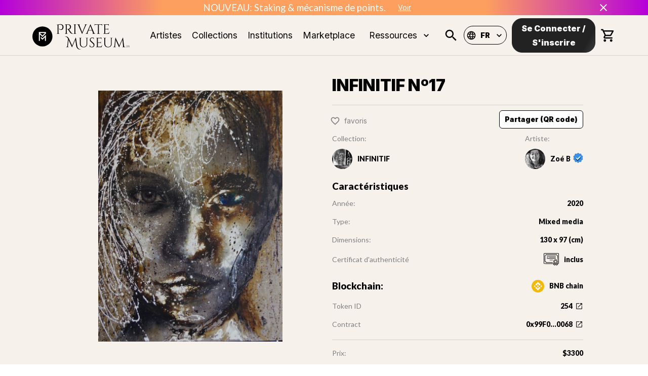

--- FILE ---
content_type: text/html; charset=utf-8
request_url: https://www.privatemuseum.art/fr/art/infinitif-no17
body_size: 55602
content:
<!DOCTYPE html><html lang="fr"><head><meta charSet="utf-8"/><meta property="twitter:card" content="summary_large_image"/><meta property="twitter:url" content="https://www.private-museum.art/fr/art/infinitif-no17"/><meta property="twitter:title" content="Des œuvres d&#x27;Art exclusives et uniques dans les NFTs | Private Museum"/><meta property="twitter:description" content="Trouvez le NFT qui conviendra à vos goûts en matière d&#x27;Art. Private Museum a sélectionné des Artistes talentueux pour vous aider à constituer votre collection."/><meta name="keywords" content="private museum, NFT, art, collection nft, art digital, artistes"/><meta name="viewport" content="width=device-width, initial-scale=1"/><title>INFINITIF Nº17 | Private Museum</title><meta name="description" content="La série « INFINITIF » est constituée de portraits de femmes réalisés au fusain et technique mixte sur toile de lin naturel par l&#x27;Artiste Peintre Zoé B. Il se dégage de ces visages grands formats quelque chose de primitif, de presque animal pour certaines qui ramène le spectateur à cette part de l&#x27;humain qui reste authentique, un moi brut et instinctuel qui demeure au delà des agitations de nos personnalités extérieures . Un verbe à l&#x27;INFINTIF décrit une action qui n&#x27;est pas conjuguée. Pas de « je » ni de « nous » pour agir. Autrement dit une action brute dénuée d’intention volontaire."/><meta property="og:type" content="website"/><link rel="canonical" href="https://www.privatemuseum.art/fr/art/infinitif-no17"/><meta name="og:title" property="og:title" content="INFINITIF Nº17 | Private Museum"/><meta name="og:description" property="og:description" content="La série « INFINITIF » est constituée de portraits de femmes réalisés au fusain et technique mixte sur toile de lin naturel par l&#x27;Artiste Peintre Zoé B. Il se dégage de ces visages grands formats quelque chose de primitif, de presque animal pour certaines qui ramène le spectateur à cette part de l&#x27;humain qui reste authentique, un moi brut et instinctuel qui demeure au delà des agitations de nos personnalités extérieures . Un verbe à l&#x27;INFINTIF décrit une action qui n&#x27;est pas conjuguée. Pas de « je » ni de « nous » pour agir. Autrement dit une action brute dénuée d’intention volontaire."/><meta property="og:site_name" content="Private Museum"/><meta property="og:image" content="https://cdn.privatemuseum.art/254_76dbba5777/254_76dbba5777.jpeg"/><meta property="og:url" content="https://www.privatemuseum.art/fr/art/infinitif-no17"/><meta property="twitter:card" content="summary_large_image"/><meta property="twitter:url" content="https://www.privatemuseum.art/fr/art/infinitif-no17"/><meta property="twitter:title" content="INFINITIF Nº17 | Private Museum"/><meta property="twitter:description" content="La série « INFINITIF » est constituée de portraits de femmes réalisés au fusain et technique mixte sur toile de lin naturel par l&#x27;Artiste Peintre Zoé B. Il se dégage de ces visages grands formats quelque chose de primitif, de presque animal pour certaines qui ramène le spectateur à cette part de l&#x27;humain qui reste authentique, un moi brut et instinctuel qui demeure au delà des agitations de nos personnalités extérieures . Un verbe à l&#x27;INFINTIF décrit une action qui n&#x27;est pas conjuguée. Pas de « je » ni de « nous » pour agir. Autrement dit une action brute dénuée d’intention volontaire."/><meta property="twitter:image" content="https://cdn.privatemuseum.art/254_76dbba5777/254_76dbba5777.jpeg"/><meta name="next-head-count" content="21"/><meta charSet="utf-8"/><link rel="apple-touch-icon" sizes="180x180" href="/static/apple-touch-icon.png"/><link rel="icon" type="image/png" sizes="32x32" href="/static/favicon-32x32.png"/><link rel="icon" type="image/png" sizes="16x16" href="/static/favicon-16x16.png"/><link rel="manifest" href="/static/site.webmanifest"/><meta name="msapplication-config" content="/static/browserconfig.xml"/><meta name="msapplication-TileColor" content="#f6f1eb"/><meta name="theme-color" content="#ffffff"/><link rel="stylesheet" href="https://cdnjs.cloudflare.com/ajax/libs/nprogress/0.2.0/nprogress.min.css"/><link rel="preconnect" href="https://fonts.gstatic.com" crossorigin /><link rel="preload" href="/_next/static/css/6d530d6069fd563f.css" as="style"/><link rel="stylesheet" href="/_next/static/css/6d530d6069fd563f.css" data-n-p=""/><noscript data-n-css=""></noscript><script defer="" nomodule="" src="/_next/static/chunks/polyfills-c67a75d1b6f99dc8.js"></script><script src="/_next/static/chunks/webpack-def0a934f8c1d0ff.js" defer=""></script><script src="/_next/static/chunks/framework-93b89dc25365d5c7.js" defer=""></script><script src="/_next/static/chunks/main-5ae640880555d986.js" defer=""></script><script src="/_next/static/chunks/pages/_app-080a8c6c4be43abb.js" defer=""></script><script src="/_next/static/chunks/c9184924-d1ff8b4fdf8dd9e4.js" defer=""></script><script src="/_next/static/chunks/a1b9b43f-82956415cf73a9b8.js" defer=""></script><script src="/_next/static/chunks/228771e0-1847fb34b4287f6e.js" defer=""></script><script src="/_next/static/chunks/65291039-4f3f6955e28c2474.js" defer=""></script><script src="/_next/static/chunks/129-80cfafd09e7c2689.js" defer=""></script><script src="/_next/static/chunks/9692-d0b8ff35c4333e54.js" defer=""></script><script src="/_next/static/chunks/2925-06054c0c3c696b7b.js" defer=""></script><script src="/_next/static/chunks/6889-a33080b7d6063583.js" defer=""></script><script src="/_next/static/chunks/9539-88a2eb7b581d28d5.js" defer=""></script><script src="/_next/static/chunks/7998-59a8cb44e2f7844a.js" defer=""></script><script src="/_next/static/chunks/2688-e24a8660cf5dce3f.js" defer=""></script><script src="/_next/static/chunks/4872-8cf9c915105c2dea.js" defer=""></script><script src="/_next/static/chunks/1653-87c076219fe4bfe4.js" defer=""></script><script src="/_next/static/chunks/868-a584fb2423d385e1.js" defer=""></script><script src="/_next/static/chunks/1194-b0956c6d7e903fd4.js" defer=""></script><script src="/_next/static/chunks/7757-a81f15e0f9187f86.js" defer=""></script><script src="/_next/static/chunks/7941-c9bcedd473c79f77.js" defer=""></script><script src="/_next/static/chunks/257-5428fcae84b5660e.js" defer=""></script><script src="/_next/static/chunks/6303-57762b74899c7662.js" defer=""></script><script src="/_next/static/chunks/2861-815f3f1940504f48.js" defer=""></script><script src="/_next/static/chunks/1661-8f4148bebbafc5ca.js" defer=""></script><script src="/_next/static/chunks/pages/art/%5Bslug%5D-88dd86c1cb2d5922.js" defer=""></script><script src="/_next/static/Ph_or643D_jxO9JbAbIp8/_buildManifest.js" defer=""></script><script src="/_next/static/Ph_or643D_jxO9JbAbIp8/_ssgManifest.js" defer=""></script><style id="jss-server-side">.MuiSvgIcon-root {
  fill: currentColor;
  width: 1em;
  height: 1em;
  display: inline-block;
  font-size: 1.5rem;
  transition: fill 200ms cubic-bezier(0.4, 0, 0.2, 1) 0ms;
  flex-shrink: 0;
  user-select: none;
}
.MuiSvgIcon-colorPrimary {
  color: #ffffff;
}
.MuiSvgIcon-colorSecondary {
  color: #0055DC;
}
.MuiSvgIcon-colorAction {
  color: rgba(0, 0, 0, 0.54);
}
.MuiSvgIcon-colorError {
  color: #f44336;
}
.MuiSvgIcon-colorDisabled {
  color: rgba(0, 0, 0, 0.26);
}
.MuiSvgIcon-fontSizeInherit {
  font-size: inherit;
}
.MuiSvgIcon-fontSizeSmall {
  font-size: 1.25rem;
}
.MuiSvgIcon-fontSizeLarge {
  font-size: 2.1875rem;
}
.MuiPaper-root {
  color: rgba(0, 0, 0, 0.87);
  transition: box-shadow 300ms cubic-bezier(0.4, 0, 0.2, 1) 0ms;
  background-color: #fff;
}
.MuiPaper-rounded {
  border-radius: 4px;
}
.MuiPaper-outlined {
  border: 1px solid rgba(0, 0, 0, 0.12);
}
.MuiPaper-elevation0 {
  box-shadow: none;
}
.MuiPaper-elevation1 {
  box-shadow: 0px 2px 1px -1px rgba(0,0,0,0.2),0px 1px 1px 0px rgba(0,0,0,0.14),0px 1px 3px 0px rgba(0,0,0,0.12);
}
.MuiPaper-elevation2 {
  box-shadow: 0px 3px 1px -2px rgba(0,0,0,0.2),0px 2px 2px 0px rgba(0,0,0,0.14),0px 1px 5px 0px rgba(0,0,0,0.12);
}
.MuiPaper-elevation3 {
  box-shadow: 0px 3px 3px -2px rgba(0,0,0,0.2),0px 3px 4px 0px rgba(0,0,0,0.14),0px 1px 8px 0px rgba(0,0,0,0.12);
}
.MuiPaper-elevation4 {
  box-shadow: 0px 2px 4px -1px rgba(0,0,0,0.2),0px 4px 5px 0px rgba(0,0,0,0.14),0px 1px 10px 0px rgba(0,0,0,0.12);
}
.MuiPaper-elevation5 {
  box-shadow: 0px 3px 5px -1px rgba(0,0,0,0.2),0px 5px 8px 0px rgba(0,0,0,0.14),0px 1px 14px 0px rgba(0,0,0,0.12);
}
.MuiPaper-elevation6 {
  box-shadow: 0px 3px 5px -1px rgba(0,0,0,0.2),0px 6px 10px 0px rgba(0,0,0,0.14),0px 1px 18px 0px rgba(0,0,0,0.12);
}
.MuiPaper-elevation7 {
  box-shadow: 0px 4px 5px -2px rgba(0,0,0,0.2),0px 7px 10px 1px rgba(0,0,0,0.14),0px 2px 16px 1px rgba(0,0,0,0.12);
}
.MuiPaper-elevation8 {
  box-shadow: 0px 5px 5px -3px rgba(0,0,0,0.2),0px 8px 10px 1px rgba(0,0,0,0.14),0px 3px 14px 2px rgba(0,0,0,0.12);
}
.MuiPaper-elevation9 {
  box-shadow: 0px 5px 6px -3px rgba(0,0,0,0.2),0px 9px 12px 1px rgba(0,0,0,0.14),0px 3px 16px 2px rgba(0,0,0,0.12);
}
.MuiPaper-elevation10 {
  box-shadow: 0px 6px 6px -3px rgba(0,0,0,0.2),0px 10px 14px 1px rgba(0,0,0,0.14),0px 4px 18px 3px rgba(0,0,0,0.12);
}
.MuiPaper-elevation11 {
  box-shadow: 0px 6px 7px -4px rgba(0,0,0,0.2),0px 11px 15px 1px rgba(0,0,0,0.14),0px 4px 20px 3px rgba(0,0,0,0.12);
}
.MuiPaper-elevation12 {
  box-shadow: 0px 7px 8px -4px rgba(0,0,0,0.2),0px 12px 17px 2px rgba(0,0,0,0.14),0px 5px 22px 4px rgba(0,0,0,0.12);
}
.MuiPaper-elevation13 {
  box-shadow: 0px 7px 8px -4px rgba(0,0,0,0.2),0px 13px 19px 2px rgba(0,0,0,0.14),0px 5px 24px 4px rgba(0,0,0,0.12);
}
.MuiPaper-elevation14 {
  box-shadow: 0px 7px 9px -4px rgba(0,0,0,0.2),0px 14px 21px 2px rgba(0,0,0,0.14),0px 5px 26px 4px rgba(0,0,0,0.12);
}
.MuiPaper-elevation15 {
  box-shadow: 0px 8px 9px -5px rgba(0,0,0,0.2),0px 15px 22px 2px rgba(0,0,0,0.14),0px 6px 28px 5px rgba(0,0,0,0.12);
}
.MuiPaper-elevation16 {
  box-shadow: 0px 8px 10px -5px rgba(0,0,0,0.2),0px 16px 24px 2px rgba(0,0,0,0.14),0px 6px 30px 5px rgba(0,0,0,0.12);
}
.MuiPaper-elevation17 {
  box-shadow: 0px 8px 11px -5px rgba(0,0,0,0.2),0px 17px 26px 2px rgba(0,0,0,0.14),0px 6px 32px 5px rgba(0,0,0,0.12);
}
.MuiPaper-elevation18 {
  box-shadow: 0px 9px 11px -5px rgba(0,0,0,0.2),0px 18px 28px 2px rgba(0,0,0,0.14),0px 7px 34px 6px rgba(0,0,0,0.12);
}
.MuiPaper-elevation19 {
  box-shadow: 0px 9px 12px -6px rgba(0,0,0,0.2),0px 19px 29px 2px rgba(0,0,0,0.14),0px 7px 36px 6px rgba(0,0,0,0.12);
}
.MuiPaper-elevation20 {
  box-shadow: 0px 10px 13px -6px rgba(0,0,0,0.2),0px 20px 31px 3px rgba(0,0,0,0.14),0px 8px 38px 7px rgba(0,0,0,0.12);
}
.MuiPaper-elevation21 {
  box-shadow: 0px 10px 13px -6px rgba(0,0,0,0.2),0px 21px 33px 3px rgba(0,0,0,0.14),0px 8px 40px 7px rgba(0,0,0,0.12);
}
.MuiPaper-elevation22 {
  box-shadow: 0px 10px 14px -6px rgba(0,0,0,0.2),0px 22px 35px 3px rgba(0,0,0,0.14),0px 8px 42px 7px rgba(0,0,0,0.12);
}
.MuiPaper-elevation23 {
  box-shadow: 0px 11px 14px -7px rgba(0,0,0,0.2),0px 23px 36px 3px rgba(0,0,0,0.14),0px 9px 44px 8px rgba(0,0,0,0.12);
}
.MuiPaper-elevation24 {
  box-shadow: 0px 11px 15px -7px rgba(0,0,0,0.2),0px 24px 38px 3px rgba(0,0,0,0.14),0px 9px 46px 8px rgba(0,0,0,0.12);
}
.MuiButtonBase-root {
  color: inherit;
  border: 0;
  cursor: pointer;
  margin: 0;
  display: inline-flex;
  outline: 0;
  padding: 0;
  position: relative;
  align-items: center;
  user-select: none;
  border-radius: 0;
  vertical-align: middle;
  -moz-appearance: none;
  justify-content: center;
  text-decoration: none;
  background-color: transparent;
  -webkit-appearance: none;
  -webkit-tap-highlight-color: transparent;
}
.MuiButtonBase-root::-moz-focus-inner {
  border-style: none;
}
.MuiButtonBase-root.Mui-disabled {
  cursor: default;
  pointer-events: none;
}
@media print {
  .MuiButtonBase-root {
    color-adjust: exact;
  }
}
  .MuiIconButton-root {
    flex: 0 0 auto;
    color: rgba(0, 0, 0, 0.54);
    padding: 12px;
    overflow: visible;
    font-size: 1.5rem;
    text-align: center;
    transition: background-color 150ms cubic-bezier(0.4, 0, 0.2, 1) 0ms;
    border-radius: 50%;
  }
  .MuiIconButton-root:hover {
    background-color: rgba(0, 0, 0, 0.04);
  }
  .MuiIconButton-root.Mui-disabled {
    color: rgba(0, 0, 0, 0.26);
    background-color: transparent;
  }
@media (hover: none) {
  .MuiIconButton-root:hover {
    background-color: transparent;
  }
}
  .MuiIconButton-edgeStart {
    margin-left: -12px;
  }
  .MuiIconButton-sizeSmall.MuiIconButton-edgeStart {
    margin-left: -3px;
  }
  .MuiIconButton-edgeEnd {
    margin-right: -12px;
  }
  .MuiIconButton-sizeSmall.MuiIconButton-edgeEnd {
    margin-right: -3px;
  }
  .MuiIconButton-colorInherit {
    color: inherit;
  }
  .MuiIconButton-colorPrimary {
    color: #ffffff;
  }
  .MuiIconButton-colorPrimary:hover {
    background-color: rgba(255, 255, 255, 0.04);
  }
@media (hover: none) {
  .MuiIconButton-colorPrimary:hover {
    background-color: transparent;
  }
}
  .MuiIconButton-colorSecondary {
    color: #0055DC;
  }
  .MuiIconButton-colorSecondary:hover {
    background-color: rgba(0, 85, 220, 0.04);
  }
@media (hover: none) {
  .MuiIconButton-colorSecondary:hover {
    background-color: transparent;
  }
}
  .MuiIconButton-sizeSmall {
    padding: 3px;
    font-size: 1.125rem;
  }
  .MuiIconButton-label {
    width: 100%;
    display: flex;
    align-items: inherit;
    justify-content: inherit;
  }
  .MuiAppBar-root {
    width: 100%;
    display: flex;
    z-index: 1100;
    box-sizing: border-box;
    flex-shrink: 0;
    flex-direction: column;
  }
  .MuiAppBar-positionFixed {
    top: 0;
    left: auto;
    right: 0;
    position: fixed;
  }
@media print {
  .MuiAppBar-positionFixed {
    position: absolute;
  }
}
  .MuiAppBar-positionAbsolute {
    top: 0;
    left: auto;
    right: 0;
    position: absolute;
  }
  .MuiAppBar-positionSticky {
    top: 0;
    left: auto;
    right: 0;
    position: sticky;
  }
  .MuiAppBar-positionStatic {
    position: static;
  }
  .MuiAppBar-positionRelative {
    position: relative;
  }
  .MuiAppBar-colorDefault {
    color: rgba(0, 0, 0, 0.87);
    background-color: #f5f5f5;
  }
  .MuiAppBar-colorPrimary {
    color: rgba(0, 0, 0, 0.87);
    background-color: #ffffff;
  }
  .MuiAppBar-colorSecondary {
    color: #fff;
    background-color: #0055DC;
  }
  .MuiAppBar-colorInherit {
    color: inherit;
  }
  .MuiAppBar-colorTransparent {
    color: inherit;
    background-color: transparent;
  }

  .jss45 {
    padding: 0;
  }
  .MuiTypography-root {
    margin: 0;
  }
  .MuiTypography-body2 {
    font-size: 14px;
    font-family: "Lato",sans-serif;
    font-weight: 400;
    line-height: 1.43;
  }
  .MuiTypography-body1 {
    font-size: 1.0625rem;
    font-family: "Lato",sans-serif;
    font-weight: 400;
    line-height: 1.5;
  }
@media (min-width:600px) {
  .MuiTypography-body1 {
    font-size: 1.1667rem;
  }
}
@media (min-width:960px) {
  .MuiTypography-body1 {
    font-size: 1.1667rem;
  }
}
@media (min-width:1280px) {
  .MuiTypography-body1 {
    font-size: 1.1667rem;
  }
}
  .MuiTypography-caption {
    font-size: 0.75rem;
    font-family: "Inter", "Lato", sans-serif;
    font-weight: 400;
    line-height: 1.66;
  }
  .MuiTypography-button {
    font-size: 0.875rem;
    font-family: "Inter", "Lato", sans-serif;
    font-weight: 500;
    line-height: 1.75;
    text-transform: uppercase;
  }
  .MuiTypography-h1 {
    font-size: 2.0625rem;
    font-family: "Inter",sans-serif;
    font-weight: 900;
    line-height: 1.167;
  }
@media (min-width:600px) {
  .MuiTypography-h1 {
    font-size: 2.5707rem;
  }
}
@media (min-width:960px) {
  .MuiTypography-h1 {
    font-size: 2.7849rem;
  }
}
@media (min-width:1280px) {
  .MuiTypography-h1 {
    font-size: 3.2134rem;
  }
}
  .MuiTypography-h2 {
    font-size: 1.28125rem;
    font-family: "Inter",sans-serif;
    font-weight: 800;
    line-height: 1.2;
  }
@media (min-width:600px) {
  .MuiTypography-h2 {
    font-size: 1.4583rem;
  }
}
@media (min-width:960px) {
  .MuiTypography-h2 {
    font-size: 1.4583rem;
  }
}
@media (min-width:1280px) {
  .MuiTypography-h2 {
    font-size: 1.4583rem;
  }
}
  .MuiTypography-h3 {
    font-size: 1.125rem;
    font-family: "Inter",sans-serif;
    font-weight: 400;
    line-height: 1.167;
  }
@media (min-width:600px) {
  .MuiTypography-h3 {
    font-size: 1.2853rem;
  }
}
@media (min-width:960px) {
  .MuiTypography-h3 {
    font-size: 1.2853rem;
  }
}
@media (min-width:1280px) {
  .MuiTypography-h3 {
    font-size: 1.2853rem;
  }
}
  .MuiTypography-h4 {
    font-size: 1.125rem;
    font-family: "Inter",sans-serif;
    font-weight: 400;
    line-height: 1.235;
  }
@media (min-width:600px) {
  .MuiTypography-h4 {
    font-size: 1.2146rem;
  }
}
@media (min-width:960px) {
  .MuiTypography-h4 {
    font-size: 1.2146rem;
  }
}
@media (min-width:1280px) {
  .MuiTypography-h4 {
    font-size: 1.2146rem;
  }
}
  .MuiTypography-h5 {
    font-size: 1.25rem;
    font-family: "Inter", "Lato", sans-serif;
    font-weight: 400;
    line-height: 1.334;
  }
@media (min-width:600px) {
  .MuiTypography-h5 {
    font-size: 1.3118rem;
  }
}
@media (min-width:960px) {
  .MuiTypography-h5 {
    font-size: 1.4993rem;
  }
}
@media (min-width:1280px) {
  .MuiTypography-h5 {
    font-size: 1.4993rem;
  }
}
  .MuiTypography-h6 {
    font-size: 1.125rem;
    font-family: "Inter", "Lato", sans-serif;
    font-weight: 500;
    line-height: 1.6;
  }
@media (min-width:600px) {
  .MuiTypography-h6 {
    font-size: 1.25rem;
  }
}
@media (min-width:960px) {
  .MuiTypography-h6 {
    font-size: 1.25rem;
  }
}
@media (min-width:1280px) {
  .MuiTypography-h6 {
    font-size: 1.25rem;
  }
}
  .MuiTypography-subtitle1 {
    font-size: 1rem;
    font-family: "Inter", "Lato", sans-serif;
    font-weight: 400;
    line-height: 1.75;
  }
  .MuiTypography-subtitle2 {
    font-size: 0.875rem;
    font-family: "Inter", "Lato", sans-serif;
    font-weight: 500;
    line-height: 1.57;
  }
  .MuiTypography-overline {
    font-size: 0.75rem;
    font-family: "Inter", "Lato", sans-serif;
    font-weight: 400;
    line-height: 2.66;
    text-transform: uppercase;
  }
  .MuiTypography-srOnly {
    width: 1px;
    height: 1px;
    overflow: hidden;
    position: absolute;
  }
  .MuiTypography-alignLeft {
    text-align: left;
  }
  .MuiTypography-alignCenter {
    text-align: center;
  }
  .MuiTypography-alignRight {
    text-align: right;
  }
  .MuiTypography-alignJustify {
    text-align: justify;
  }
  .MuiTypography-noWrap {
    overflow: hidden;
    white-space: nowrap;
    text-overflow: ellipsis;
  }
  .MuiTypography-gutterBottom {
    margin-bottom: 0.35em;
  }
  .MuiTypography-paragraph {
    margin-bottom: 16px;
  }
  .MuiTypography-colorInherit {
    color: inherit;
  }
  .MuiTypography-colorPrimary {
    color: #ffffff;
  }
  .MuiTypography-colorSecondary {
    color: #0055DC;
  }
  .MuiTypography-colorTextPrimary {
    color: rgba(0, 0, 0, 0.87);
  }
  .MuiTypography-colorTextSecondary {
    color: rgba(0, 0, 0, 0.54);
  }
  .MuiTypography-colorError {
    color: #f44336;
  }
  .MuiTypography-displayInline {
    display: inline;
  }
  .MuiTypography-displayBlock {
    display: block;
  }
  .MuiButton-root {
    color: rgba(0, 0, 0, 0.87);
    padding: 6px 16px;
    font-size: 0.875rem;
    min-width: 64px;
    box-sizing: border-box;
    transition: background-color 250ms cubic-bezier(0.4, 0, 0.2, 1) 0ms,box-shadow 250ms cubic-bezier(0.4, 0, 0.2, 1) 0ms,border 250ms cubic-bezier(0.4, 0, 0.2, 1) 0ms;
    font-family: "Inter", "Lato", sans-serif;
    font-weight: 500;
    line-height: 1.75;
    border-radius: 4px;
    text-transform: uppercase;
  }
  .MuiButton-root:hover {
    text-decoration: none;
    background-color: rgba(0, 0, 0, 0.04);
  }
  .MuiButton-root.Mui-disabled {
    color: rgba(0, 0, 0, 0.26);
  }
@media (hover: none) {
  .MuiButton-root:hover {
    background-color: transparent;
  }
}
  .MuiButton-root:hover.Mui-disabled {
    background-color: transparent;
  }
  .MuiButton-label {
    width: 100%;
    display: inherit;
    align-items: inherit;
    justify-content: inherit;
  }
  .MuiButton-text {
    padding: 6px 8px;
  }
  .MuiButton-textPrimary {
    color: #ffffff;
  }
  .MuiButton-textPrimary:hover {
    background-color: rgba(255, 255, 255, 0.04);
  }
@media (hover: none) {
  .MuiButton-textPrimary:hover {
    background-color: transparent;
  }
}
  .MuiButton-textSecondary {
    color: #0055DC;
  }
  .MuiButton-textSecondary:hover {
    background-color: rgba(0, 85, 220, 0.04);
  }
@media (hover: none) {
  .MuiButton-textSecondary:hover {
    background-color: transparent;
  }
}
  .MuiButton-outlined {
    border: 1px solid rgba(0, 0, 0, 0.23);
    padding: 5px 15px;
  }
  .MuiButton-outlined.Mui-disabled {
    border: 1px solid rgba(0, 0, 0, 0.12);
  }
  .MuiButton-outlinedPrimary {
    color: #ffffff;
    border: 1px solid rgba(255, 255, 255, 0.5);
  }
  .MuiButton-outlinedPrimary:hover {
    border: 1px solid #ffffff;
    background-color: rgba(255, 255, 255, 0.04);
  }
@media (hover: none) {
  .MuiButton-outlinedPrimary:hover {
    background-color: transparent;
  }
}
  .MuiButton-outlinedSecondary {
    color: #0055DC;
    border: 1px solid rgba(0, 85, 220, 0.5);
  }
  .MuiButton-outlinedSecondary:hover {
    border: 1px solid #0055DC;
    background-color: rgba(0, 85, 220, 0.04);
  }
  .MuiButton-outlinedSecondary.Mui-disabled {
    border: 1px solid rgba(0, 0, 0, 0.26);
  }
@media (hover: none) {
  .MuiButton-outlinedSecondary:hover {
    background-color: transparent;
  }
}
  .MuiButton-contained {
    color: rgba(0, 0, 0, 0.87);
    box-shadow: 0px 3px 1px -2px rgba(0,0,0,0.2),0px 2px 2px 0px rgba(0,0,0,0.14),0px 1px 5px 0px rgba(0,0,0,0.12);
    background-color: #e0e0e0;
  }
  .MuiButton-contained:hover {
    box-shadow: 0px 2px 4px -1px rgba(0,0,0,0.2),0px 4px 5px 0px rgba(0,0,0,0.14),0px 1px 10px 0px rgba(0,0,0,0.12);
    background-color: #d5d5d5;
  }
  .MuiButton-contained.Mui-focusVisible {
    box-shadow: 0px 3px 5px -1px rgba(0,0,0,0.2),0px 6px 10px 0px rgba(0,0,0,0.14),0px 1px 18px 0px rgba(0,0,0,0.12);
  }
  .MuiButton-contained:active {
    box-shadow: 0px 5px 5px -3px rgba(0,0,0,0.2),0px 8px 10px 1px rgba(0,0,0,0.14),0px 3px 14px 2px rgba(0,0,0,0.12);
  }
  .MuiButton-contained.Mui-disabled {
    color: rgba(0, 0, 0, 0.26);
    box-shadow: none;
    background-color: rgba(0, 0, 0, 0.12);
  }
@media (hover: none) {
  .MuiButton-contained:hover {
    box-shadow: 0px 3px 1px -2px rgba(0,0,0,0.2),0px 2px 2px 0px rgba(0,0,0,0.14),0px 1px 5px 0px rgba(0,0,0,0.12);
    background-color: #e0e0e0;
  }
}
  .MuiButton-contained:hover.Mui-disabled {
    background-color: rgba(0, 0, 0, 0.12);
  }
  .MuiButton-containedPrimary {
    color: rgba(0, 0, 0, 0.87);
    background-color: #ffffff;
  }
  .MuiButton-containedPrimary:hover {
    background-color: rgb(178, 178, 178);
  }
@media (hover: none) {
  .MuiButton-containedPrimary:hover {
    background-color: #ffffff;
  }
}
  .MuiButton-containedSecondary {
    color: #fff;
    background-color: #0055DC;
  }
  .MuiButton-containedSecondary:hover {
    background-color: rgb(0, 59, 154);
  }
@media (hover: none) {
  .MuiButton-containedSecondary:hover {
    background-color: #0055DC;
  }
}
  .MuiButton-disableElevation {
    box-shadow: none;
  }
  .MuiButton-disableElevation:hover {
    box-shadow: none;
  }
  .MuiButton-disableElevation.Mui-focusVisible {
    box-shadow: none;
  }
  .MuiButton-disableElevation:active {
    box-shadow: none;
  }
  .MuiButton-disableElevation.Mui-disabled {
    box-shadow: none;
  }
  .MuiButton-colorInherit {
    color: inherit;
    border-color: currentColor;
  }
  .MuiButton-textSizeSmall {
    padding: 4px 5px;
    font-size: 0.8125rem;
  }
  .MuiButton-textSizeLarge {
    padding: 8px 11px;
    font-size: 0.9375rem;
  }
  .MuiButton-outlinedSizeSmall {
    padding: 3px 9px;
    font-size: 0.8125rem;
  }
  .MuiButton-outlinedSizeLarge {
    padding: 7px 21px;
    font-size: 0.9375rem;
  }
  .MuiButton-containedSizeSmall {
    padding: 4px 10px;
    font-size: 0.8125rem;
  }
  .MuiButton-containedSizeLarge {
    padding: 8px 22px;
    font-size: 0.9375rem;
  }
  .MuiButton-fullWidth {
    width: 100%;
  }
  .MuiButton-startIcon {
    display: inherit;
    margin-left: -4px;
    margin-right: 8px;
  }
  .MuiButton-startIcon.MuiButton-iconSizeSmall {
    margin-left: -2px;
  }
  .MuiButton-endIcon {
    display: inherit;
    margin-left: 8px;
    margin-right: -4px;
  }
  .MuiButton-endIcon.MuiButton-iconSizeSmall {
    margin-right: -2px;
  }
  .MuiButton-iconSizeSmall > *:first-child {
    font-size: 18px;
  }
  .MuiButton-iconSizeMedium > *:first-child {
    font-size: 20px;
  }
  .MuiButton-iconSizeLarge > *:first-child {
    font-size: 22px;
  }
  .MuiCard-root {
    overflow: hidden;
  }
  .MuiCardContent-root {
    padding: 16px;
  }
  .MuiCardContent-root:last-child {
    padding-bottom: 24px;
  }
  .MuiCircularProgress-root {
    display: inline-block;
  }
  .MuiCircularProgress-static {
    transition: transform 300ms cubic-bezier(0.4, 0, 0.2, 1) 0ms;
  }
  .MuiCircularProgress-indeterminate {
    animation: MuiCircularProgress-keyframes-circular-rotate 1.4s linear infinite;
  }
  .MuiCircularProgress-determinate {
    transition: transform 300ms cubic-bezier(0.4, 0, 0.2, 1) 0ms;
  }
  .MuiCircularProgress-colorPrimary {
    color: #ffffff;
  }
  .MuiCircularProgress-colorSecondary {
    color: #0055DC;
  }
  .MuiCircularProgress-svg {
    display: block;
  }
  .MuiCircularProgress-circle {
    stroke: currentColor;
  }
  .MuiCircularProgress-circleStatic {
    transition: stroke-dashoffset 300ms cubic-bezier(0.4, 0, 0.2, 1) 0ms;
  }
  .MuiCircularProgress-circleIndeterminate {
    animation: MuiCircularProgress-keyframes-circular-dash 1.4s ease-in-out infinite;
    stroke-dasharray: 80px, 200px;
    stroke-dashoffset: 0px;
  }
  .MuiCircularProgress-circleDeterminate {
    transition: stroke-dashoffset 300ms cubic-bezier(0.4, 0, 0.2, 1) 0ms;
  }
@keyframes MuiCircularProgress-keyframes-circular-rotate {
  0% {
    transform-origin: 50% 50%;
  }
  100% {
    transform: rotate(360deg);
  }
}
@keyframes MuiCircularProgress-keyframes-circular-dash {
  0% {
    stroke-dasharray: 1px, 200px;
    stroke-dashoffset: 0px;
  }
  50% {
    stroke-dasharray: 100px, 200px;
    stroke-dashoffset: -15px;
  }
  100% {
    stroke-dasharray: 100px, 200px;
    stroke-dashoffset: -125px;
  }
}
  .MuiCircularProgress-circleDisableShrink {
    animation: none;
  }
html {
  box-sizing: border-box;
  -webkit-font-smoothing: antialiased;
  -moz-osx-font-smoothing: grayscale;
}
*, *::before, *::after {
  box-sizing: inherit;
}
strong, b {
  font-weight: 700;
}
body {
  color: rgba(0, 0, 0, 0.87);
  margin: 0;
  font-size: 14px;
  font-family: "Lato",sans-serif;
  font-weight: 400;
  line-height: 1.43;
  background-color: #ffffff;
}
@media print {
  body {
    background-color: #fff;
  }
}
body::backdrop {
  background-color: #ffffff;
}
@media print {
  .MuiDialog-root {
    position: absolute !important;
  }
}
  .MuiDialog-scrollPaper {
    display: flex;
    align-items: center;
    justify-content: center;
  }
  .MuiDialog-scrollBody {
    overflow-x: hidden;
    overflow-y: auto;
    text-align: center;
  }
  .MuiDialog-scrollBody:after {
    width: 0;
    height: 100%;
    content: "";
    display: inline-block;
    vertical-align: middle;
  }
  .MuiDialog-container {
    height: 100%;
    outline: 0;
  }
@media print {
  .MuiDialog-container {
    height: auto;
  }
}
  .MuiDialog-paper {
    margin: 32px;
    position: relative;
    overflow-y: auto;
  }
@media print {
  .MuiDialog-paper {
    box-shadow: none;
    overflow-y: visible;
  }
}
  .MuiDialog-paperScrollPaper {
    display: flex;
    max-height: calc(100% - 64px);
    flex-direction: column;
  }
  .MuiDialog-paperScrollBody {
    display: inline-block;
    text-align: left;
    vertical-align: middle;
  }
  .MuiDialog-paperWidthFalse {
    max-width: calc(100% - 64px);
  }
  .MuiDialog-paperWidthXs {
    max-width: 444px;
  }
@media (max-width:507.95px) {
  .MuiDialog-paperWidthXs.MuiDialog-paperScrollBody {
    max-width: calc(100% - 64px);
  }
}
  .MuiDialog-paperWidthSm {
    max-width: 600px;
  }
@media (max-width:663.95px) {
  .MuiDialog-paperWidthSm.MuiDialog-paperScrollBody {
    max-width: calc(100% - 64px);
  }
}
  .MuiDialog-paperWidthMd {
    max-width: 960px;
  }
@media (max-width:1023.95px) {
  .MuiDialog-paperWidthMd.MuiDialog-paperScrollBody {
    max-width: calc(100% - 64px);
  }
}
  .MuiDialog-paperWidthLg {
    max-width: 1280px;
  }
@media (max-width:1343.95px) {
  .MuiDialog-paperWidthLg.MuiDialog-paperScrollBody {
    max-width: calc(100% - 64px);
  }
}
  .MuiDialog-paperWidthXl {
    max-width: 1920px;
  }
@media (max-width:1983.95px) {
  .MuiDialog-paperWidthXl.MuiDialog-paperScrollBody {
    max-width: calc(100% - 64px);
  }
}
  .MuiDialog-paperFullWidth {
    width: calc(100% - 64px);
  }
  .MuiDialog-paperFullScreen {
    width: 100%;
    height: 100%;
    margin: 0;
    max-width: 100%;
    max-height: none;
    border-radius: 0;
  }
  .MuiDialog-paperFullScreen.MuiDialog-paperScrollBody {
    margin: 0;
    max-width: 100%;
  }
  .MuiDivider-root {
    border: none;
    height: 1px;
    margin: 0;
    flex-shrink: 0;
    background-color: rgba(0, 0, 0, 0.12);
  }
  .MuiDivider-absolute {
    left: 0;
    width: 100%;
    bottom: 0;
    position: absolute;
  }
  .MuiDivider-inset {
    margin-left: 72px;
  }
  .MuiDivider-light {
    background-color: rgba(0, 0, 0, 0.08);
  }
  .MuiDivider-middle {
    margin-left: 16px;
    margin-right: 16px;
  }
  .MuiDivider-vertical {
    width: 1px;
    height: 100%;
  }
  .MuiDivider-flexItem {
    height: auto;
    align-self: stretch;
  }
  .MuiDrawer-docked {
    flex: 0 0 auto;
  }
  .MuiDrawer-paper {
    top: 0;
    flex: 1 0 auto;
    height: 100%;
    display: flex;
    outline: 0;
    z-index: 1200;
    position: fixed;
    overflow-y: auto;
    flex-direction: column;
    -webkit-overflow-scrolling: touch;
  }
  .MuiDrawer-paperAnchorLeft {
    left: 0;
    right: auto;
  }
  .MuiDrawer-paperAnchorRight {
    left: auto;
    right: 0;
  }
  .MuiDrawer-paperAnchorTop {
    top: 0;
    left: 0;
    right: 0;
    bottom: auto;
    height: auto;
    max-height: 100%;
  }
  .MuiDrawer-paperAnchorBottom {
    top: auto;
    left: 0;
    right: 0;
    bottom: 0;
    height: auto;
    max-height: 100%;
  }
  .MuiDrawer-paperAnchorDockedLeft {
    border-right: 1px solid rgba(0, 0, 0, 0.12);
  }
  .MuiDrawer-paperAnchorDockedTop {
    border-bottom: 1px solid rgba(0, 0, 0, 0.12);
  }
  .MuiDrawer-paperAnchorDockedRight {
    border-left: 1px solid rgba(0, 0, 0, 0.12);
  }
  .MuiDrawer-paperAnchorDockedBottom {
    border-top: 1px solid rgba(0, 0, 0, 0.12);
  }
  .MuiGrid-container {
    width: 100%;
    display: flex;
    flex-wrap: wrap;
    box-sizing: border-box;
  }
  .MuiGrid-item {
    margin: 0;
    box-sizing: border-box;
  }
  .MuiGrid-zeroMinWidth {
    min-width: 0;
  }
  .MuiGrid-direction-xs-column {
    flex-direction: column;
  }
  .MuiGrid-direction-xs-column-reverse {
    flex-direction: column-reverse;
  }
  .MuiGrid-direction-xs-row-reverse {
    flex-direction: row-reverse;
  }
  .MuiGrid-wrap-xs-nowrap {
    flex-wrap: nowrap;
  }
  .MuiGrid-wrap-xs-wrap-reverse {
    flex-wrap: wrap-reverse;
  }
  .MuiGrid-align-items-xs-center {
    align-items: center;
  }
  .MuiGrid-align-items-xs-flex-start {
    align-items: flex-start;
  }
  .MuiGrid-align-items-xs-flex-end {
    align-items: flex-end;
  }
  .MuiGrid-align-items-xs-baseline {
    align-items: baseline;
  }
  .MuiGrid-align-content-xs-center {
    align-content: center;
  }
  .MuiGrid-align-content-xs-flex-start {
    align-content: flex-start;
  }
  .MuiGrid-align-content-xs-flex-end {
    align-content: flex-end;
  }
  .MuiGrid-align-content-xs-space-between {
    align-content: space-between;
  }
  .MuiGrid-align-content-xs-space-around {
    align-content: space-around;
  }
  .MuiGrid-justify-content-xs-center {
    justify-content: center;
  }
  .MuiGrid-justify-content-xs-flex-end {
    justify-content: flex-end;
  }
  .MuiGrid-justify-content-xs-space-between {
    justify-content: space-between;
  }
  .MuiGrid-justify-content-xs-space-around {
    justify-content: space-around;
  }
  .MuiGrid-justify-content-xs-space-evenly {
    justify-content: space-evenly;
  }
  .MuiGrid-spacing-xs-1 {
    width: calc(100% + 8px);
    margin: -4px;
  }
  .MuiGrid-spacing-xs-1 > .MuiGrid-item {
    padding: 4px;
  }
  .MuiGrid-spacing-xs-2 {
    width: calc(100% + 16px);
    margin: -8px;
  }
  .MuiGrid-spacing-xs-2 > .MuiGrid-item {
    padding: 8px;
  }
  .MuiGrid-spacing-xs-3 {
    width: calc(100% + 24px);
    margin: -12px;
  }
  .MuiGrid-spacing-xs-3 > .MuiGrid-item {
    padding: 12px;
  }
  .MuiGrid-spacing-xs-4 {
    width: calc(100% + 32px);
    margin: -16px;
  }
  .MuiGrid-spacing-xs-4 > .MuiGrid-item {
    padding: 16px;
  }
  .MuiGrid-spacing-xs-5 {
    width: calc(100% + 40px);
    margin: -20px;
  }
  .MuiGrid-spacing-xs-5 > .MuiGrid-item {
    padding: 20px;
  }
  .MuiGrid-spacing-xs-6 {
    width: calc(100% + 48px);
    margin: -24px;
  }
  .MuiGrid-spacing-xs-6 > .MuiGrid-item {
    padding: 24px;
  }
  .MuiGrid-spacing-xs-7 {
    width: calc(100% + 56px);
    margin: -28px;
  }
  .MuiGrid-spacing-xs-7 > .MuiGrid-item {
    padding: 28px;
  }
  .MuiGrid-spacing-xs-8 {
    width: calc(100% + 64px);
    margin: -32px;
  }
  .MuiGrid-spacing-xs-8 > .MuiGrid-item {
    padding: 32px;
  }
  .MuiGrid-spacing-xs-9 {
    width: calc(100% + 72px);
    margin: -36px;
  }
  .MuiGrid-spacing-xs-9 > .MuiGrid-item {
    padding: 36px;
  }
  .MuiGrid-spacing-xs-10 {
    width: calc(100% + 80px);
    margin: -40px;
  }
  .MuiGrid-spacing-xs-10 > .MuiGrid-item {
    padding: 40px;
  }
  .MuiGrid-grid-xs-auto {
    flex-grow: 0;
    max-width: none;
    flex-basis: auto;
  }
  .MuiGrid-grid-xs-true {
    flex-grow: 1;
    max-width: 100%;
    flex-basis: 0;
  }
  .MuiGrid-grid-xs-1 {
    flex-grow: 0;
    max-width: 8.333333%;
    flex-basis: 8.333333%;
  }
  .MuiGrid-grid-xs-2 {
    flex-grow: 0;
    max-width: 16.666667%;
    flex-basis: 16.666667%;
  }
  .MuiGrid-grid-xs-3 {
    flex-grow: 0;
    max-width: 25%;
    flex-basis: 25%;
  }
  .MuiGrid-grid-xs-4 {
    flex-grow: 0;
    max-width: 33.333333%;
    flex-basis: 33.333333%;
  }
  .MuiGrid-grid-xs-5 {
    flex-grow: 0;
    max-width: 41.666667%;
    flex-basis: 41.666667%;
  }
  .MuiGrid-grid-xs-6 {
    flex-grow: 0;
    max-width: 50%;
    flex-basis: 50%;
  }
  .MuiGrid-grid-xs-7 {
    flex-grow: 0;
    max-width: 58.333333%;
    flex-basis: 58.333333%;
  }
  .MuiGrid-grid-xs-8 {
    flex-grow: 0;
    max-width: 66.666667%;
    flex-basis: 66.666667%;
  }
  .MuiGrid-grid-xs-9 {
    flex-grow: 0;
    max-width: 75%;
    flex-basis: 75%;
  }
  .MuiGrid-grid-xs-10 {
    flex-grow: 0;
    max-width: 83.333333%;
    flex-basis: 83.333333%;
  }
  .MuiGrid-grid-xs-11 {
    flex-grow: 0;
    max-width: 91.666667%;
    flex-basis: 91.666667%;
  }
  .MuiGrid-grid-xs-12 {
    flex-grow: 0;
    max-width: 100%;
    flex-basis: 100%;
  }
@media (min-width:600px) {
  .MuiGrid-grid-sm-auto {
    flex-grow: 0;
    max-width: none;
    flex-basis: auto;
  }
  .MuiGrid-grid-sm-true {
    flex-grow: 1;
    max-width: 100%;
    flex-basis: 0;
  }
  .MuiGrid-grid-sm-1 {
    flex-grow: 0;
    max-width: 8.333333%;
    flex-basis: 8.333333%;
  }
  .MuiGrid-grid-sm-2 {
    flex-grow: 0;
    max-width: 16.666667%;
    flex-basis: 16.666667%;
  }
  .MuiGrid-grid-sm-3 {
    flex-grow: 0;
    max-width: 25%;
    flex-basis: 25%;
  }
  .MuiGrid-grid-sm-4 {
    flex-grow: 0;
    max-width: 33.333333%;
    flex-basis: 33.333333%;
  }
  .MuiGrid-grid-sm-5 {
    flex-grow: 0;
    max-width: 41.666667%;
    flex-basis: 41.666667%;
  }
  .MuiGrid-grid-sm-6 {
    flex-grow: 0;
    max-width: 50%;
    flex-basis: 50%;
  }
  .MuiGrid-grid-sm-7 {
    flex-grow: 0;
    max-width: 58.333333%;
    flex-basis: 58.333333%;
  }
  .MuiGrid-grid-sm-8 {
    flex-grow: 0;
    max-width: 66.666667%;
    flex-basis: 66.666667%;
  }
  .MuiGrid-grid-sm-9 {
    flex-grow: 0;
    max-width: 75%;
    flex-basis: 75%;
  }
  .MuiGrid-grid-sm-10 {
    flex-grow: 0;
    max-width: 83.333333%;
    flex-basis: 83.333333%;
  }
  .MuiGrid-grid-sm-11 {
    flex-grow: 0;
    max-width: 91.666667%;
    flex-basis: 91.666667%;
  }
  .MuiGrid-grid-sm-12 {
    flex-grow: 0;
    max-width: 100%;
    flex-basis: 100%;
  }
}
@media (min-width:960px) {
  .MuiGrid-grid-md-auto {
    flex-grow: 0;
    max-width: none;
    flex-basis: auto;
  }
  .MuiGrid-grid-md-true {
    flex-grow: 1;
    max-width: 100%;
    flex-basis: 0;
  }
  .MuiGrid-grid-md-1 {
    flex-grow: 0;
    max-width: 8.333333%;
    flex-basis: 8.333333%;
  }
  .MuiGrid-grid-md-2 {
    flex-grow: 0;
    max-width: 16.666667%;
    flex-basis: 16.666667%;
  }
  .MuiGrid-grid-md-3 {
    flex-grow: 0;
    max-width: 25%;
    flex-basis: 25%;
  }
  .MuiGrid-grid-md-4 {
    flex-grow: 0;
    max-width: 33.333333%;
    flex-basis: 33.333333%;
  }
  .MuiGrid-grid-md-5 {
    flex-grow: 0;
    max-width: 41.666667%;
    flex-basis: 41.666667%;
  }
  .MuiGrid-grid-md-6 {
    flex-grow: 0;
    max-width: 50%;
    flex-basis: 50%;
  }
  .MuiGrid-grid-md-7 {
    flex-grow: 0;
    max-width: 58.333333%;
    flex-basis: 58.333333%;
  }
  .MuiGrid-grid-md-8 {
    flex-grow: 0;
    max-width: 66.666667%;
    flex-basis: 66.666667%;
  }
  .MuiGrid-grid-md-9 {
    flex-grow: 0;
    max-width: 75%;
    flex-basis: 75%;
  }
  .MuiGrid-grid-md-10 {
    flex-grow: 0;
    max-width: 83.333333%;
    flex-basis: 83.333333%;
  }
  .MuiGrid-grid-md-11 {
    flex-grow: 0;
    max-width: 91.666667%;
    flex-basis: 91.666667%;
  }
  .MuiGrid-grid-md-12 {
    flex-grow: 0;
    max-width: 100%;
    flex-basis: 100%;
  }
}
@media (min-width:1280px) {
  .MuiGrid-grid-lg-auto {
    flex-grow: 0;
    max-width: none;
    flex-basis: auto;
  }
  .MuiGrid-grid-lg-true {
    flex-grow: 1;
    max-width: 100%;
    flex-basis: 0;
  }
  .MuiGrid-grid-lg-1 {
    flex-grow: 0;
    max-width: 8.333333%;
    flex-basis: 8.333333%;
  }
  .MuiGrid-grid-lg-2 {
    flex-grow: 0;
    max-width: 16.666667%;
    flex-basis: 16.666667%;
  }
  .MuiGrid-grid-lg-3 {
    flex-grow: 0;
    max-width: 25%;
    flex-basis: 25%;
  }
  .MuiGrid-grid-lg-4 {
    flex-grow: 0;
    max-width: 33.333333%;
    flex-basis: 33.333333%;
  }
  .MuiGrid-grid-lg-5 {
    flex-grow: 0;
    max-width: 41.666667%;
    flex-basis: 41.666667%;
  }
  .MuiGrid-grid-lg-6 {
    flex-grow: 0;
    max-width: 50%;
    flex-basis: 50%;
  }
  .MuiGrid-grid-lg-7 {
    flex-grow: 0;
    max-width: 58.333333%;
    flex-basis: 58.333333%;
  }
  .MuiGrid-grid-lg-8 {
    flex-grow: 0;
    max-width: 66.666667%;
    flex-basis: 66.666667%;
  }
  .MuiGrid-grid-lg-9 {
    flex-grow: 0;
    max-width: 75%;
    flex-basis: 75%;
  }
  .MuiGrid-grid-lg-10 {
    flex-grow: 0;
    max-width: 83.333333%;
    flex-basis: 83.333333%;
  }
  .MuiGrid-grid-lg-11 {
    flex-grow: 0;
    max-width: 91.666667%;
    flex-basis: 91.666667%;
  }
  .MuiGrid-grid-lg-12 {
    flex-grow: 0;
    max-width: 100%;
    flex-basis: 100%;
  }
}
@media (min-width:1920px) {
  .MuiGrid-grid-xl-auto {
    flex-grow: 0;
    max-width: none;
    flex-basis: auto;
  }
  .MuiGrid-grid-xl-true {
    flex-grow: 1;
    max-width: 100%;
    flex-basis: 0;
  }
  .MuiGrid-grid-xl-1 {
    flex-grow: 0;
    max-width: 8.333333%;
    flex-basis: 8.333333%;
  }
  .MuiGrid-grid-xl-2 {
    flex-grow: 0;
    max-width: 16.666667%;
    flex-basis: 16.666667%;
  }
  .MuiGrid-grid-xl-3 {
    flex-grow: 0;
    max-width: 25%;
    flex-basis: 25%;
  }
  .MuiGrid-grid-xl-4 {
    flex-grow: 0;
    max-width: 33.333333%;
    flex-basis: 33.333333%;
  }
  .MuiGrid-grid-xl-5 {
    flex-grow: 0;
    max-width: 41.666667%;
    flex-basis: 41.666667%;
  }
  .MuiGrid-grid-xl-6 {
    flex-grow: 0;
    max-width: 50%;
    flex-basis: 50%;
  }
  .MuiGrid-grid-xl-7 {
    flex-grow: 0;
    max-width: 58.333333%;
    flex-basis: 58.333333%;
  }
  .MuiGrid-grid-xl-8 {
    flex-grow: 0;
    max-width: 66.666667%;
    flex-basis: 66.666667%;
  }
  .MuiGrid-grid-xl-9 {
    flex-grow: 0;
    max-width: 75%;
    flex-basis: 75%;
  }
  .MuiGrid-grid-xl-10 {
    flex-grow: 0;
    max-width: 83.333333%;
    flex-basis: 83.333333%;
  }
  .MuiGrid-grid-xl-11 {
    flex-grow: 0;
    max-width: 91.666667%;
    flex-basis: 91.666667%;
  }
  .MuiGrid-grid-xl-12 {
    flex-grow: 0;
    max-width: 100%;
    flex-basis: 100%;
  }
}
  .MuiPopover-paper {
    outline: 0;
    position: absolute;
    max-width: calc(100% - 32px);
    min-width: 16px;
    max-height: calc(100% - 32px);
    min-height: 16px;
    overflow-x: hidden;
    overflow-y: auto;
  }
  .MuiMenu-paper {
    max-height: calc(100% - 96px);
    -webkit-overflow-scrolling: touch;
  }
  .MuiMenu-list {
    outline: 0;
  }
  .MuiSnackbar-root {
    left: 8px;
    right: 8px;
    display: flex;
    z-index: 1400;
    position: fixed;
    align-items: center;
    justify-content: center;
  }
  .MuiSnackbar-anchorOriginTopCenter {
    top: 8px;
  }
@media (min-width:600px) {
  .MuiSnackbar-anchorOriginTopCenter {
    top: 24px;
    left: 50%;
    right: auto;
    transform: translateX(-50%);
  }
}
  .MuiSnackbar-anchorOriginBottomCenter {
    bottom: 8px;
  }
@media (min-width:600px) {
  .MuiSnackbar-anchorOriginBottomCenter {
    left: 50%;
    right: auto;
    bottom: 24px;
    transform: translateX(-50%);
  }
}
  .MuiSnackbar-anchorOriginTopRight {
    top: 8px;
    justify-content: flex-end;
  }
@media (min-width:600px) {
  .MuiSnackbar-anchorOriginTopRight {
    top: 24px;
    left: auto;
    right: 24px;
  }
}
  .MuiSnackbar-anchorOriginBottomRight {
    bottom: 8px;
    justify-content: flex-end;
  }
@media (min-width:600px) {
  .MuiSnackbar-anchorOriginBottomRight {
    left: auto;
    right: 24px;
    bottom: 24px;
  }
}
  .MuiSnackbar-anchorOriginTopLeft {
    top: 8px;
    justify-content: flex-start;
  }
@media (min-width:600px) {
  .MuiSnackbar-anchorOriginTopLeft {
    top: 24px;
    left: 24px;
    right: auto;
  }
}
  .MuiSnackbar-anchorOriginBottomLeft {
    bottom: 8px;
    justify-content: flex-start;
  }
@media (min-width:600px) {
  .MuiSnackbar-anchorOriginBottomLeft {
    left: 24px;
    right: auto;
    bottom: 24px;
  }
}
  .MuiTab-root {
    padding: 6px 12px;
    overflow: hidden;
    position: relative;
    font-size: 0.875rem;
    max-width: 264px;
    min-width: 72px;
    box-sizing: border-box;
    min-height: 48px;
    text-align: center;
    flex-shrink: 0;
    font-family: "Inter", "Lato", sans-serif;
    font-weight: 500;
    line-height: 1.75;
    white-space: normal;
    text-transform: uppercase;
  }
@media (min-width:600px) {
  .MuiTab-root {
    min-width: 160px;
  }
}
  .MuiTab-labelIcon {
    min-height: 72px;
    padding-top: 9px;
  }
  .MuiTab-labelIcon .MuiTab-wrapper > *:first-child {
    margin-bottom: 6px;
  }
  .MuiTab-textColorInherit {
    color: inherit;
    opacity: 0.7;
  }
  .MuiTab-textColorInherit.Mui-selected {
    opacity: 1;
  }
  .MuiTab-textColorInherit.Mui-disabled {
    opacity: 0.5;
  }
  .MuiTab-textColorPrimary {
    color: rgba(0, 0, 0, 0.54);
  }
  .MuiTab-textColorPrimary.Mui-selected {
    color: #ffffff;
  }
  .MuiTab-textColorPrimary.Mui-disabled {
    color: rgba(0, 0, 0, 0.38);
  }
  .MuiTab-textColorSecondary {
    color: rgba(0, 0, 0, 0.54);
  }
  .MuiTab-textColorSecondary.Mui-selected {
    color: #0055DC;
  }
  .MuiTab-textColorSecondary.Mui-disabled {
    color: rgba(0, 0, 0, 0.38);
  }
  .MuiTab-fullWidth {
    flex-grow: 1;
    max-width: none;
    flex-basis: 0;
    flex-shrink: 1;
  }
  .MuiTab-wrapped {
    font-size: 0.75rem;
    line-height: 1.5;
  }
  .MuiTab-wrapper {
    width: 100%;
    display: inline-flex;
    align-items: center;
    flex-direction: column;
    justify-content: center;
  }
  .MuiToolbar-root {
    display: flex;
    position: relative;
    align-items: center;
  }
  .MuiToolbar-gutters {
    padding-left: 16px;
    padding-right: 16px;
  }
@media (min-width:600px) {
  .MuiToolbar-gutters {
    padding-left: 24px;
    padding-right: 24px;
  }
}
  .MuiToolbar-regular {
    min-height: 56px;
  }
@media (min-width:0px) and (orientation: landscape) {
  .MuiToolbar-regular {
    min-height: 48px;
  }
}
@media (min-width:600px) {
  .MuiToolbar-regular {
    min-height: 64px;
  }
}
  .MuiToolbar-dense {
    min-height: 48px;
  }
  .jss41 {
    width: 100%;
    bottom: 0;
    height: 2px;
    position: absolute;
    transition: all 300ms cubic-bezier(0.4, 0, 0.2, 1) 0ms;
  }
  .jss42 {
    background-color: #ffffff;
  }
  .jss43 {
    background-color: #0055DC;
  }
  .jss44 {
    right: 0;
    width: 2px;
    height: 100%;
  }
  .MuiTabs-root {
    display: flex;
    overflow: hidden;
    min-height: 48px;
    -webkit-overflow-scrolling: touch;
  }
  .MuiTabs-vertical {
    flex-direction: column;
  }
  .MuiTabs-flexContainer {
    display: flex;
  }
  .MuiTabs-flexContainerVertical {
    flex-direction: column;
  }
  .MuiTabs-centered {
    justify-content: center;
  }
  .MuiTabs-scroller {
    flex: 1 1 auto;
    display: inline-block;
    position: relative;
    white-space: nowrap;
  }
  .MuiTabs-fixed {
    width: 100%;
    overflow-x: hidden;
  }
  .MuiTabs-scrollable {
    overflow-x: scroll;
    scrollbar-width: none;
  }
  .MuiTabs-scrollable::-webkit-scrollbar {
    display: none;
  }
@media (max-width:599.95px) {
  .MuiTabs-scrollButtonsDesktop {
    display: none;
  }
}
  .MuiTooltip-popper {
    z-index: 1500;
    pointer-events: none;
  }
  .MuiTooltip-popperInteractive {
    pointer-events: auto;
  }
  .MuiTooltip-popperArrow[x-placement*="bottom"] .MuiTooltip-arrow {
    top: 0;
    left: 0;
    margin-top: -0.71em;
    margin-left: 4px;
    margin-right: 4px;
  }
  .MuiTooltip-popperArrow[x-placement*="top"] .MuiTooltip-arrow {
    left: 0;
    bottom: 0;
    margin-left: 4px;
    margin-right: 4px;
    margin-bottom: -0.71em;
  }
  .MuiTooltip-popperArrow[x-placement*="right"] .MuiTooltip-arrow {
    left: 0;
    width: 0.71em;
    height: 1em;
    margin-top: 4px;
    margin-left: -0.71em;
    margin-bottom: 4px;
  }
  .MuiTooltip-popperArrow[x-placement*="left"] .MuiTooltip-arrow {
    right: 0;
    width: 0.71em;
    height: 1em;
    margin-top: 4px;
    margin-right: -0.71em;
    margin-bottom: 4px;
  }
  .MuiTooltip-popperArrow[x-placement*="left"] .MuiTooltip-arrow::before {
    transform-origin: 0 0;
  }
  .MuiTooltip-popperArrow[x-placement*="right"] .MuiTooltip-arrow::before {
    transform-origin: 100% 100%;
  }
  .MuiTooltip-popperArrow[x-placement*="top"] .MuiTooltip-arrow::before {
    transform-origin: 100% 0;
  }
  .MuiTooltip-popperArrow[x-placement*="bottom"] .MuiTooltip-arrow::before {
    transform-origin: 0 100%;
  }
  .MuiTooltip-tooltip {
    color: #fff;
    padding: 4px 8px;
    font-size: 0.625rem;
    max-width: 300px;
    word-wrap: break-word;
    font-family: "Inter", "Lato", sans-serif;
    font-weight: 500;
    line-height: 1.4em;
    border-radius: 4px;
    background-color: rgba(97, 97, 97, 0.9);
  }
  .MuiTooltip-tooltipArrow {
    margin: 0;
    position: relative;
  }
  .MuiTooltip-arrow {
    color: rgba(97, 97, 97, 0.9);
    width: 1em;
    height: 0.71em;
    overflow: hidden;
    position: absolute;
    box-sizing: border-box;
  }
  .MuiTooltip-arrow::before {
    width: 100%;
    height: 100%;
    margin: auto;
    content: "";
    display: block;
    transform: rotate(45deg);
    background-color: currentColor;
  }
  .MuiTooltip-touch {
    padding: 8px 16px;
    font-size: 0.875rem;
    font-weight: 400;
    line-height: 1.14286em;
  }
  .MuiTooltip-tooltipPlacementLeft {
    margin: 0 24px ;
    transform-origin: right center;
  }
@media (min-width:600px) {
  .MuiTooltip-tooltipPlacementLeft {
    margin: 0 14px;
  }
}
  .MuiTooltip-tooltipPlacementRight {
    margin: 0 24px;
    transform-origin: left center;
  }
@media (min-width:600px) {
  .MuiTooltip-tooltipPlacementRight {
    margin: 0 14px;
  }
}
  .MuiTooltip-tooltipPlacementTop {
    margin: 24px 0;
    transform-origin: center bottom;
  }
@media (min-width:600px) {
  .MuiTooltip-tooltipPlacementTop {
    margin: 14px 0;
  }
}
  .MuiTooltip-tooltipPlacementBottom {
    margin: 24px 0;
    transform-origin: center top;
  }
@media (min-width:600px) {
  .MuiTooltip-tooltipPlacementBottom {
    margin: 14px 0;
  }
}
  .jss53 {
    bottom: 0;
    position: relative;
    background-size: cover;
    background-color: black;
    background-image: url(/images/vector-footer.svg);
    background-repeat: no-repeat;
    background-position: center top;
  }
  .jss54 {
    display: flex;
    list-style: none;
    align-items: flex-start;
    margin-block: 0;
    margin-inline: 0;
    flex-direction: column;
    padding-inline: 0;
    justify-content: flex-start;
  }
@media (max-width:1279.95px) {
  .jss54 {
    flex-direction: column;
  }
}
  .jss55 {
    cursor: pointer;
    font-size: 2rem;
  }
  .jss56 {
    display: flex;
    flex-direction: row;
  }
  .jss57 {
    display: flex;
    align-items: center;
    margin-bottom: 40px;
    flex-direction: row;
    justify-content: space-between;
  }
@media (max-width:1279.95px) {
  .jss57 {
    flex-direction: column;
    justify-content: center;
  }
}
  .jss58 {
    color: black;
    width: 30px;
    cursor: pointer;
    height: 30px;
    padding: 5px;
    transition: .3s;
    margin-right: 10px;
    border-radius: 50%;
    background-color: #DFE2E6;
  }
  .jss58:hover {
    transform: scale(1.1);
  }
  .jss59 {
    color: #6B788E;
    width: 30px;
    cursor: pointer;
    height: 30px;
    display: flex;
    transition: .3s;
    align-items: center;
    border-radius: 50%;
    justify-content: center;
    background-color: #DFE2E6;
  }
  .jss59:hover {
    transform: scale(1.1);
  }
  .jss60 {
    color: white;
    border: none;
    font-size: 1rem;
    border-radius: 20px;
    background-color: rgb(35,35,35);
  }
  .jss61 {
    color: white;
    width: 100%;
    font-size: 1rem;
    border-top: 1px solid rgba(246,241,,235, 0.8);
    border-left: 1px solid rgba(246,241,,235, 0.8);
    border-right: 1px solid rgba(246,241,,235, 0.8);
    border-bottom: 1px solid rgba(246,241,,235, 0.8);
    border-radius: 20px;
    background-color: rgb(35,35,35);
  }
  .jss61 .MuiInput-underline:after {
    border: none;
  }
  .jss61 .MuiOutlinedInput-root fieldset {
    border: none;
  }
  .jss61 .MuiOutlinedInput-root:hover fieldset {
    border: none;
  }
  .jss61 .MuiOutlinedInput-root.Mui-focused fieldset {
    border: none;
  }
  .jss62 {
    color: white;
    padding: 8px 20px;
    transition: .5s ease;
    font-weight: bold;
    border-radius: 20px;
    text-transform: none;
    background-color: rgb(55,55,55);
  }
  .jss62:hover {
    color: white;
    opacity: 0.8;
    background-color: rgb(55,55,55);
  }
  .jss63 {
    color: #ADADAD;
    cursor: pointer;
    display: flex;
    flex-direction: row;
  }
  .jss63:hover {
    color: #fafafa;
  }
  .jss64 {
    color: white;
    opacity: 1;
  }
  .jss64:hover {
    opacity: 1;
  }
  .jss25 {
    pointer-events: none;
  }
  .jss26:hover {
    background: transparent;
  }
  .jss27 {
    top: 0;
    left: 0;
    width: 100%;
    z-index: 900;
    position: absolute;
    box-shadow: 0 2px 2px -2px rgba(0,0,0,.2);
    margin-top: 80px;
    background-color: white;
  }
  .jss28 {
    border-radius: 80px;
  }
  .jss29 {
    transition: transform .6s;
  }
  .jss29:hover {
    transform: scale(1.05);
  }
  .jss30 {
    width: 100%;
    margin: 0;
    padding: 0;
    box-shadow: rgb(24 26 32 / 10%) 0px 0px 1px, rgb(71 77 87 / 4%) 0px 3px 6px, rgb(24 26 32 / 4%) 0px 1px 2px;
    transition: transform .2s;
    border-radius: 6px;
  }
  .jss30:hover {
    transform: scale(1.02);
    box-shadow: rgb(24 26 32 / 10%) 0px 4px 4px, rgb(71 77 87 / 4%) 0px 6px 12px, rgb(24 26 32 / 4%) 0px 2px 4px;
  }
  .jss31 {
    color: black;
    transition: .3s ease;
    text-decoration: none;
  }
  .jss31:hover {
    opacity: 0.6;
  }
  .jss32 {
    width: 100%;
    display: flex;
    align-items: center;
    flex-direction: row;
    background-color: white;
  }
  .jss32:hover {
    background-color: rgba(0,0,0,0.1);
  }
  .jss33 {
    color: gray;
    width: 100%;
    font-size: 1rem;
    border-top: 1px solid lightgray;
    border-left: 1px solid lightgray;
    border-right: 1px solid lightgray;
    border-bottom: 1px solid lightgray;
    border-radius: 10px;
    background-color: #ffffff;
  }
@media (max-width:599.95px) {
  .jss33 {
    border-right: 1px solid lightgray;
    border-radius: 10px;
  }
}
  .jss33 .MuiInput-underline:after {
    border: none;
    border-radius: 10px;
  }
  .jss33 .MuiOutlinedInput-root fieldset {
    border: none;
    border-radius: 10px;
  }
  .jss33 .MuiOutlinedInput-root:hover fieldset {
    border: none;
    border-radius: 10px;
  }
  .jss33 .MuiOutlinedInput-root.Mui-focused fieldset {
    border: none;
    border-radius: 10px;
  }
  .jss34 {
    color: gray;
    border: none;
    font-size: 1rem;
    border-radius: 10px;
    background-color: #ffffff;
  }
  .jss35.Mui-focused {
    color: gray;
  }
  .jss39 {
    cursor: pointer;
    display: flex;
    padding: 20px;
    transition: .3s;
    align-items: center;
    flex-direction: column;
  }
  .jss39:hover {
    background-color: rgba(20,20,20,0.1);
  }
  .jss40 {
    cursor: pointer;
    display: flex;
    padding: 20px;
    transition: .3s;
    align-items: center;
    flex-direction: column;
    background-color: #f6f1eb;
  }
  .jss40:hover {
    background-color: rgba(0, 0, 0,0.1);
  }
  .jss36 {
    width: 45px;
    border: 2px solid black;
    height: 45px;
  }
@keyframes jss37 {
  0% {
    background-position: right;
  }
  100% {
    background-position: left;
  }
}
  .jss38 {
    animation: jss37 2s infinite;
    background: linear-gradient(120deg,#0000 33%,rgba(255,255,255,0.4) 50%,#0000 70%);
    background-size: 300% 100%;
  }
  .jss15 {
    color: white;
    width: 100%;
    height: 40px;
    padding: 3px 15px;
    font-size: 12px;
    margin-top: 20px;
    transition: .5s ease;
    font-weight: bold;
    border-radius: 20px;
    text-transform: uppercase;
    background-color: #222222;
  }
  .jss15:hover {
    opacity: 0.8;
    background-color: #222222;
  }
  .jss15:disabled {
    color: white;
    opacity: 0.5;
  }
  .jss16 {
    width: 375px;
    height: calc(((100% - 0px) - 0px) - 80px);
    margin: 40px;
    border-radius: 20px;
    background-color: white;
  }
  .jss17 {
    width: 100%;
    height: 80px;
    padding: 0 5%;
    position: relative;
    background-color: transparent;
  }
  .jss18 {
    width: 100%;
    display: flex;
    align-items: center;
    flex-direction: row;
    justify-content: space-between;
  }
  .jss19 {
    color: black;
    cursor: pointer;
    font-size: 1.1rem;
    background: linear-gradient(#000000, #000000) bottom center / 0 .1em no-repeat;
    transition: .6s background-size background ease;
  }
  .jss19:hover {
    background-size: 90% .1em;
  }
@media (max-width:1279.95px) {
  .jss19 {
    font-size: 1rem;
  }
}
  .jss20 {
    color: black;
    cursor: pointer;
    font-size: 1.1rem;
    background: linear-gradient(#000000, #000000) bottom center / 0 .1em no-repeat;
    transition: .6s background-size background ease;
    background-size: 100% .1em;
  }
@media (max-width:1279.95px) {
  .jss20 {
    font-size: 1rem;
  }
}
  .jss21 {
    background: linear-gradient(#ffffff, #ffffff) bottom center / 0 .1em no-repeat;
    transition: .6s background-size background ease;
    background-size: 100% .1em;
  }
  .jss22 {
    transition: .3s ease;
  }
  .jss22:hover {
    opacity: 0.8;
  }
@keyframes jss23 {
  from {
    background-size: 100% 0%;
    -webkit-background-clip: text;
    -webkit-text-fill-color: transparent;
  }
  to {
    background-size: 100% 100%;
    -webkit-background-clip: text;
    -webkit-text-fill-color: transparent;
  }
}
  .jss24 {
    color: #adadad;
    cursor: pointer;
    margin: 0;
    padding: 0;
    min-width: 0;
    transition: 0.3s ease;
    text-transform: none;
    background-color: transparent;
  }
  .jss24:hover {
    color: white;
  }
  .jss8 {
    width: 100%;
    height: 80px;
    padding: 0 5%;
    position: relative;
    background-color: transparent;
  }
@media (max-width:1279.95px) {
  .jss8 {
    padding: 0 10%;
  }
}
  .jss9 {
    width: 100%;
    display: flex;
    align-items: center;
    flex-direction: row;
    justify-content: space-between;
  }
  .jss10 {
    height: 100vh;
    background-color: rgba(0,0,0,.95);
  }
  .jss11 {
    cursor: pointer;
    font-size: 1.1rem;
    background: linear-gradient(#ffffff, #ffffff) bottom center / 0 .1em no-repeat;
    transition: .6s background-size background ease;
  }
  .jss11:hover {
    transition: .6s;
    background-size: 90% .1em;
  }
@media (max-width:1279.95px) {
  .jss11 {
    font-size: 1rem;
  }
}
  .jss12 {
    transition: .3s ease;
  }
  .jss12:hover {
    opacity: 0.8;
  }
@keyframes jss13 {
  from {
    background-size: 100% 0%;
    -webkit-background-clip: text;
    -webkit-text-fill-color: transparent;
  }
  to {
    background-size: 100% 100%;
    -webkit-background-clip: text;
    -webkit-text-fill-color: transparent;
  }
}
  .jss14 {
    color: #adadad;
    cursor: pointer;
    margin: 0;
    padding: 0;
    min-width: 0;
    transition: 0.3s ease;
    text-transform: none;
    background-color: transparent;
  }
  .jss14:hover {
    color: white;
  }

  .jss46 {
    transition: transform .6s;
    pointer-events: none;
  }
  .jss46:hover {
    transform: scale(1.05);
  }
  .jss47 {
    filter: blur(5px) brightness(75%) saturate(60%);
    z-index: 0;
  }
  .jss48 {
    border-radius: 50%;
  }
  .jss49 {
    width: 100%;
    margin: 0;
    padding: 0;
    box-shadow: none;
    transition: transform .3s;
    border-radius: 20px;
    background-color: #ffffff;
  }
  .jss49:hover {
    transform: scale(1.02);
  }
  .jss50 {
    color: black;
    cursor: pointer;
    overflow: hidden;
    font-size: 14px;
    transition: .3s ease;
    font-weight: bold;
    white-space: nowrap;
    margin-bottom: 10px;
    text-overflow: ellipsis;
    text-decoration: none;
  }
@media (max-width:599.95px) {
  .jss50 {
    font-size: 12px;
  }
}
  .jss51 {
    color: white;
    height: 40px;
    padding: 3px 15px;
    font-size: 12px;
    transition: .5s ease;
    font-weight: bold;
    border-radius: 20px;
    text-transform: none;
    background-color: #222222;
  }
  .jss51:hover {
    opacity: 0.8;
    background-color: #222222;
  }
  .jss51:disabled {
    color: white;
    opacity: 0.5;
  }
  .jss52 {
    color: #222222;
    border: 1px solid black;
    height: 40px;
    padding: 3px 15px;
    font-size: 12px;
    margin-top: 20px;
    transition: .5s ease;
    font-weight: bold;
    margin-left: 5px;
    border-radius: 20px;
    text-transform: none;
    background-color: #F6F1EB;
  }
  .jss52:hover {
    opacity: 0.7;
    background-color: #F6F1EB;
  }
  .jss52:disabled {
    opacity: 0.5;
  }
@keyframes jss1 {
  0% {
    transform: rotateY(0deg);
  }
  25% {
    transform: rotateY(30deg);
  }
  50% {
    transform: rotateY(0deg);
  }
  75% {
    transform: rotateY(-30deg);
  }
  100% {
    transform: rotateY(0deg);
  }
}
  .jss2 {
    transition: transform .6s;
    perspective: 500px;
    pointer-events: none;
  }
  .jss2:hover {
    box-shadow: rgb(24 26 32 / 10%) 0px 4px 4px, rgb(71 77 87 / 4%) 0px 6px 12px, rgb(24 26 32 / 4%) 0px 2px 4px;
  }
  .jss3 {
    width: 100%;
    height: 100%;
    display: flex;
    overflow: hidden;
    position: relative;
    transition: transform .6s;
    align-items: center;
    flex-direction: column;
    justify-content: center;
  }
  .jss3:hover {
    transform: scale(1.02);
  }
  .jss4 {
    border-radius: 50%;
    background-color: #222222;
  }
  .jss5 {
    color: white;
    width: 100%;
    height: 40px;
    padding: 3px 15px;
    font-size: 12px;
    margin-top: 20px;
    transition: .5s ease;
    font-weight: bold;
    border-radius: 20px;
    text-transform: uppercase;
    background-color: #FDA05F;
  }
  .jss5:hover {
    opacity: 0.8;
    background-color: #FDA05F;
  }
  .jss5:disabled {
    color: white;
    opacity: 0.5;
    background-color: #FDA05F;
  }
  .jss6 {
    color: white;
    width: 100%;
    height: 40px;
    padding: 3px 15px;
    font-size: 12px;
    margin-top: 20px;
    transition: .5s ease;
    font-weight: bold;
    border-radius: 20px;
    text-transform: uppercase;
    background-color: #222222;
  }
  .jss6:hover {
    opacity: 0.8;
    background-color: #222222;
  }
  .jss6:disabled {
    color: white;
    opacity: 0.5;
  }
  .jss7 {
    width: 100vw;
    height: 90vh;
  }</style><style data-href="https://fonts.googleapis.com/css2?family=Lato:wght@400;900&family=Cinzel+Decorative&family=Inter:wght@400;900&family=Raleway:wght@400;900&family=Roboto:wght@400;900&display=swap">@font-face{font-family:'Cinzel Decorative';font-style:normal;font-weight:400;font-display:swap;src:url(https://fonts.gstatic.com/s/cinzeldecorative/v17/daaCSScvJGqLYhG8nNt8KPPswUAPnh7X.woff) format('woff')}@font-face{font-family:'Inter';font-style:normal;font-weight:400;font-display:swap;src:url(https://fonts.gstatic.com/s/inter/v18/UcCO3FwrK3iLTeHuS_nVMrMxCp50SjIw2boKoduKmMEVuLyfMZs.woff) format('woff')}@font-face{font-family:'Inter';font-style:normal;font-weight:900;font-display:swap;src:url(https://fonts.gstatic.com/s/inter/v18/UcCO3FwrK3iLTeHuS_nVMrMxCp50SjIw2boKoduKmMEVuBWYMZs.woff) format('woff')}@font-face{font-family:'Lato';font-style:normal;font-weight:400;font-display:swap;src:url(https://fonts.gstatic.com/s/lato/v24/S6uyw4BMUTPHvxo.woff) format('woff')}@font-face{font-family:'Lato';font-style:normal;font-weight:900;font-display:swap;src:url(https://fonts.gstatic.com/s/lato/v24/S6u9w4BMUTPHh50Xeww.woff) format('woff')}@font-face{font-family:'Raleway';font-style:normal;font-weight:400;font-display:swap;src:url(https://fonts.gstatic.com/s/raleway/v34/1Ptxg8zYS_SKggPN4iEgvnHyvveLxVvaooCM.woff) format('woff')}@font-face{font-family:'Raleway';font-style:normal;font-weight:900;font-display:swap;src:url(https://fonts.gstatic.com/s/raleway/v34/1Ptxg8zYS_SKggPN4iEgvnHyvveLxVtzpYCM.woff) format('woff')}@font-face{font-family:'Roboto';font-style:normal;font-weight:400;font-stretch:normal;font-display:swap;src:url(https://fonts.gstatic.com/s/roboto/v47/KFOMCnqEu92Fr1ME7kSn66aGLdTylUAMQXC89YmC2DPNWubEbWmQ.woff) format('woff')}@font-face{font-family:'Roboto';font-style:normal;font-weight:900;font-stretch:normal;font-display:swap;src:url(https://fonts.gstatic.com/s/roboto/v47/KFOMCnqEu92Fr1ME7kSn66aGLdTylUAMQXC89YmC2DPNWuZtammQ.woff) format('woff')}@font-face{font-family:'Cinzel Decorative';font-style:normal;font-weight:400;font-display:swap;src:url(https://fonts.gstatic.com/s/cinzeldecorative/v17/daaCSScvJGqLYhG8nNt8KPPswUAPni7dTMxpazyDrBw.woff2) format('woff2');unicode-range:U+0100-02BA,U+02BD-02C5,U+02C7-02CC,U+02CE-02D7,U+02DD-02FF,U+0304,U+0308,U+0329,U+1D00-1DBF,U+1E00-1E9F,U+1EF2-1EFF,U+2020,U+20A0-20AB,U+20AD-20C0,U+2113,U+2C60-2C7F,U+A720-A7FF}@font-face{font-family:'Cinzel Decorative';font-style:normal;font-weight:400;font-display:swap;src:url(https://fonts.gstatic.com/s/cinzeldecorative/v17/daaCSScvJGqLYhG8nNt8KPPswUAPni7TTMxpazyD.woff2) format('woff2');unicode-range:U+0000-00FF,U+0131,U+0152-0153,U+02BB-02BC,U+02C6,U+02DA,U+02DC,U+0304,U+0308,U+0329,U+2000-206F,U+20AC,U+2122,U+2191,U+2193,U+2212,U+2215,U+FEFF,U+FFFD}@font-face{font-family:'Inter';font-style:normal;font-weight:400;font-display:swap;src:url(https://fonts.gstatic.com/s/inter/v18/UcC73FwrK3iLTeHuS_nVMrMxCp50SjIa2JL7W0Q5n-wU.woff2) format('woff2');unicode-range:U+0460-052F,U+1C80-1C8A,U+20B4,U+2DE0-2DFF,U+A640-A69F,U+FE2E-FE2F}@font-face{font-family:'Inter';font-style:normal;font-weight:400;font-display:swap;src:url(https://fonts.gstatic.com/s/inter/v18/UcC73FwrK3iLTeHuS_nVMrMxCp50SjIa0ZL7W0Q5n-wU.woff2) format('woff2');unicode-range:U+0301,U+0400-045F,U+0490-0491,U+04B0-04B1,U+2116}@font-face{font-family:'Inter';font-style:normal;font-weight:400;font-display:swap;src:url(https://fonts.gstatic.com/s/inter/v18/UcC73FwrK3iLTeHuS_nVMrMxCp50SjIa2ZL7W0Q5n-wU.woff2) format('woff2');unicode-range:U+1F00-1FFF}@font-face{font-family:'Inter';font-style:normal;font-weight:400;font-display:swap;src:url(https://fonts.gstatic.com/s/inter/v18/UcC73FwrK3iLTeHuS_nVMrMxCp50SjIa1pL7W0Q5n-wU.woff2) format('woff2');unicode-range:U+0370-0377,U+037A-037F,U+0384-038A,U+038C,U+038E-03A1,U+03A3-03FF}@font-face{font-family:'Inter';font-style:normal;font-weight:400;font-display:swap;src:url(https://fonts.gstatic.com/s/inter/v18/UcC73FwrK3iLTeHuS_nVMrMxCp50SjIa2pL7W0Q5n-wU.woff2) format('woff2');unicode-range:U+0102-0103,U+0110-0111,U+0128-0129,U+0168-0169,U+01A0-01A1,U+01AF-01B0,U+0300-0301,U+0303-0304,U+0308-0309,U+0323,U+0329,U+1EA0-1EF9,U+20AB}@font-face{font-family:'Inter';font-style:normal;font-weight:400;font-display:swap;src:url(https://fonts.gstatic.com/s/inter/v18/UcC73FwrK3iLTeHuS_nVMrMxCp50SjIa25L7W0Q5n-wU.woff2) format('woff2');unicode-range:U+0100-02BA,U+02BD-02C5,U+02C7-02CC,U+02CE-02D7,U+02DD-02FF,U+0304,U+0308,U+0329,U+1D00-1DBF,U+1E00-1E9F,U+1EF2-1EFF,U+2020,U+20A0-20AB,U+20AD-20C0,U+2113,U+2C60-2C7F,U+A720-A7FF}@font-face{font-family:'Inter';font-style:normal;font-weight:400;font-display:swap;src:url(https://fonts.gstatic.com/s/inter/v18/UcC73FwrK3iLTeHuS_nVMrMxCp50SjIa1ZL7W0Q5nw.woff2) format('woff2');unicode-range:U+0000-00FF,U+0131,U+0152-0153,U+02BB-02BC,U+02C6,U+02DA,U+02DC,U+0304,U+0308,U+0329,U+2000-206F,U+20AC,U+2122,U+2191,U+2193,U+2212,U+2215,U+FEFF,U+FFFD}@font-face{font-family:'Inter';font-style:normal;font-weight:900;font-display:swap;src:url(https://fonts.gstatic.com/s/inter/v18/UcC73FwrK3iLTeHuS_nVMrMxCp50SjIa2JL7W0Q5n-wU.woff2) format('woff2');unicode-range:U+0460-052F,U+1C80-1C8A,U+20B4,U+2DE0-2DFF,U+A640-A69F,U+FE2E-FE2F}@font-face{font-family:'Inter';font-style:normal;font-weight:900;font-display:swap;src:url(https://fonts.gstatic.com/s/inter/v18/UcC73FwrK3iLTeHuS_nVMrMxCp50SjIa0ZL7W0Q5n-wU.woff2) format('woff2');unicode-range:U+0301,U+0400-045F,U+0490-0491,U+04B0-04B1,U+2116}@font-face{font-family:'Inter';font-style:normal;font-weight:900;font-display:swap;src:url(https://fonts.gstatic.com/s/inter/v18/UcC73FwrK3iLTeHuS_nVMrMxCp50SjIa2ZL7W0Q5n-wU.woff2) format('woff2');unicode-range:U+1F00-1FFF}@font-face{font-family:'Inter';font-style:normal;font-weight:900;font-display:swap;src:url(https://fonts.gstatic.com/s/inter/v18/UcC73FwrK3iLTeHuS_nVMrMxCp50SjIa1pL7W0Q5n-wU.woff2) format('woff2');unicode-range:U+0370-0377,U+037A-037F,U+0384-038A,U+038C,U+038E-03A1,U+03A3-03FF}@font-face{font-family:'Inter';font-style:normal;font-weight:900;font-display:swap;src:url(https://fonts.gstatic.com/s/inter/v18/UcC73FwrK3iLTeHuS_nVMrMxCp50SjIa2pL7W0Q5n-wU.woff2) format('woff2');unicode-range:U+0102-0103,U+0110-0111,U+0128-0129,U+0168-0169,U+01A0-01A1,U+01AF-01B0,U+0300-0301,U+0303-0304,U+0308-0309,U+0323,U+0329,U+1EA0-1EF9,U+20AB}@font-face{font-family:'Inter';font-style:normal;font-weight:900;font-display:swap;src:url(https://fonts.gstatic.com/s/inter/v18/UcC73FwrK3iLTeHuS_nVMrMxCp50SjIa25L7W0Q5n-wU.woff2) format('woff2');unicode-range:U+0100-02BA,U+02BD-02C5,U+02C7-02CC,U+02CE-02D7,U+02DD-02FF,U+0304,U+0308,U+0329,U+1D00-1DBF,U+1E00-1E9F,U+1EF2-1EFF,U+2020,U+20A0-20AB,U+20AD-20C0,U+2113,U+2C60-2C7F,U+A720-A7FF}@font-face{font-family:'Inter';font-style:normal;font-weight:900;font-display:swap;src:url(https://fonts.gstatic.com/s/inter/v18/UcC73FwrK3iLTeHuS_nVMrMxCp50SjIa1ZL7W0Q5nw.woff2) format('woff2');unicode-range:U+0000-00FF,U+0131,U+0152-0153,U+02BB-02BC,U+02C6,U+02DA,U+02DC,U+0304,U+0308,U+0329,U+2000-206F,U+20AC,U+2122,U+2191,U+2193,U+2212,U+2215,U+FEFF,U+FFFD}@font-face{font-family:'Lato';font-style:normal;font-weight:400;font-display:swap;src:url(https://fonts.gstatic.com/s/lato/v24/S6uyw4BMUTPHjxAwXiWtFCfQ7A.woff2) format('woff2');unicode-range:U+0100-02BA,U+02BD-02C5,U+02C7-02CC,U+02CE-02D7,U+02DD-02FF,U+0304,U+0308,U+0329,U+1D00-1DBF,U+1E00-1E9F,U+1EF2-1EFF,U+2020,U+20A0-20AB,U+20AD-20C0,U+2113,U+2C60-2C7F,U+A720-A7FF}@font-face{font-family:'Lato';font-style:normal;font-weight:400;font-display:swap;src:url(https://fonts.gstatic.com/s/lato/v24/S6uyw4BMUTPHjx4wXiWtFCc.woff2) format('woff2');unicode-range:U+0000-00FF,U+0131,U+0152-0153,U+02BB-02BC,U+02C6,U+02DA,U+02DC,U+0304,U+0308,U+0329,U+2000-206F,U+20AC,U+2122,U+2191,U+2193,U+2212,U+2215,U+FEFF,U+FFFD}@font-face{font-family:'Lato';font-style:normal;font-weight:900;font-display:swap;src:url(https://fonts.gstatic.com/s/lato/v24/S6u9w4BMUTPHh50XSwaPGQ3q5d0N7w.woff2) format('woff2');unicode-range:U+0100-02BA,U+02BD-02C5,U+02C7-02CC,U+02CE-02D7,U+02DD-02FF,U+0304,U+0308,U+0329,U+1D00-1DBF,U+1E00-1E9F,U+1EF2-1EFF,U+2020,U+20A0-20AB,U+20AD-20C0,U+2113,U+2C60-2C7F,U+A720-A7FF}@font-face{font-family:'Lato';font-style:normal;font-weight:900;font-display:swap;src:url(https://fonts.gstatic.com/s/lato/v24/S6u9w4BMUTPHh50XSwiPGQ3q5d0.woff2) format('woff2');unicode-range:U+0000-00FF,U+0131,U+0152-0153,U+02BB-02BC,U+02C6,U+02DA,U+02DC,U+0304,U+0308,U+0329,U+2000-206F,U+20AC,U+2122,U+2191,U+2193,U+2212,U+2215,U+FEFF,U+FFFD}@font-face{font-family:'Raleway';font-style:normal;font-weight:400;font-display:swap;src:url(https://fonts.gstatic.com/s/raleway/v34/1Ptug8zYS_SKggPNyCAIT4ttDfCmxA.woff2) format('woff2');unicode-range:U+0460-052F,U+1C80-1C8A,U+20B4,U+2DE0-2DFF,U+A640-A69F,U+FE2E-FE2F}@font-face{font-family:'Raleway';font-style:normal;font-weight:400;font-display:swap;src:url(https://fonts.gstatic.com/s/raleway/v34/1Ptug8zYS_SKggPNyCkIT4ttDfCmxA.woff2) format('woff2');unicode-range:U+0301,U+0400-045F,U+0490-0491,U+04B0-04B1,U+2116}@font-face{font-family:'Raleway';font-style:normal;font-weight:400;font-display:swap;src:url(https://fonts.gstatic.com/s/raleway/v34/1Ptug8zYS_SKggPNyCIIT4ttDfCmxA.woff2) format('woff2');unicode-range:U+0102-0103,U+0110-0111,U+0128-0129,U+0168-0169,U+01A0-01A1,U+01AF-01B0,U+0300-0301,U+0303-0304,U+0308-0309,U+0323,U+0329,U+1EA0-1EF9,U+20AB}@font-face{font-family:'Raleway';font-style:normal;font-weight:400;font-display:swap;src:url(https://fonts.gstatic.com/s/raleway/v34/1Ptug8zYS_SKggPNyCMIT4ttDfCmxA.woff2) format('woff2');unicode-range:U+0100-02BA,U+02BD-02C5,U+02C7-02CC,U+02CE-02D7,U+02DD-02FF,U+0304,U+0308,U+0329,U+1D00-1DBF,U+1E00-1E9F,U+1EF2-1EFF,U+2020,U+20A0-20AB,U+20AD-20C0,U+2113,U+2C60-2C7F,U+A720-A7FF}@font-face{font-family:'Raleway';font-style:normal;font-weight:400;font-display:swap;src:url(https://fonts.gstatic.com/s/raleway/v34/1Ptug8zYS_SKggPNyC0IT4ttDfA.woff2) format('woff2');unicode-range:U+0000-00FF,U+0131,U+0152-0153,U+02BB-02BC,U+02C6,U+02DA,U+02DC,U+0304,U+0308,U+0329,U+2000-206F,U+20AC,U+2122,U+2191,U+2193,U+2212,U+2215,U+FEFF,U+FFFD}@font-face{font-family:'Raleway';font-style:normal;font-weight:900;font-display:swap;src:url(https://fonts.gstatic.com/s/raleway/v34/1Ptug8zYS_SKggPNyCAIT4ttDfCmxA.woff2) format('woff2');unicode-range:U+0460-052F,U+1C80-1C8A,U+20B4,U+2DE0-2DFF,U+A640-A69F,U+FE2E-FE2F}@font-face{font-family:'Raleway';font-style:normal;font-weight:900;font-display:swap;src:url(https://fonts.gstatic.com/s/raleway/v34/1Ptug8zYS_SKggPNyCkIT4ttDfCmxA.woff2) format('woff2');unicode-range:U+0301,U+0400-045F,U+0490-0491,U+04B0-04B1,U+2116}@font-face{font-family:'Raleway';font-style:normal;font-weight:900;font-display:swap;src:url(https://fonts.gstatic.com/s/raleway/v34/1Ptug8zYS_SKggPNyCIIT4ttDfCmxA.woff2) format('woff2');unicode-range:U+0102-0103,U+0110-0111,U+0128-0129,U+0168-0169,U+01A0-01A1,U+01AF-01B0,U+0300-0301,U+0303-0304,U+0308-0309,U+0323,U+0329,U+1EA0-1EF9,U+20AB}@font-face{font-family:'Raleway';font-style:normal;font-weight:900;font-display:swap;src:url(https://fonts.gstatic.com/s/raleway/v34/1Ptug8zYS_SKggPNyCMIT4ttDfCmxA.woff2) format('woff2');unicode-range:U+0100-02BA,U+02BD-02C5,U+02C7-02CC,U+02CE-02D7,U+02DD-02FF,U+0304,U+0308,U+0329,U+1D00-1DBF,U+1E00-1E9F,U+1EF2-1EFF,U+2020,U+20A0-20AB,U+20AD-20C0,U+2113,U+2C60-2C7F,U+A720-A7FF}@font-face{font-family:'Raleway';font-style:normal;font-weight:900;font-display:swap;src:url(https://fonts.gstatic.com/s/raleway/v34/1Ptug8zYS_SKggPNyC0IT4ttDfA.woff2) format('woff2');unicode-range:U+0000-00FF,U+0131,U+0152-0153,U+02BB-02BC,U+02C6,U+02DA,U+02DC,U+0304,U+0308,U+0329,U+2000-206F,U+20AC,U+2122,U+2191,U+2193,U+2212,U+2215,U+FEFF,U+FFFD}@font-face{font-family:'Roboto';font-style:normal;font-weight:400;font-stretch:100%;font-display:swap;src:url(https://fonts.gstatic.com/s/roboto/v47/KFO7CnqEu92Fr1ME7kSn66aGLdTylUAMa3GUBHMdazTgWw.woff2) format('woff2');unicode-range:U+0460-052F,U+1C80-1C8A,U+20B4,U+2DE0-2DFF,U+A640-A69F,U+FE2E-FE2F}@font-face{font-family:'Roboto';font-style:normal;font-weight:400;font-stretch:100%;font-display:swap;src:url(https://fonts.gstatic.com/s/roboto/v47/KFO7CnqEu92Fr1ME7kSn66aGLdTylUAMa3iUBHMdazTgWw.woff2) format('woff2');unicode-range:U+0301,U+0400-045F,U+0490-0491,U+04B0-04B1,U+2116}@font-face{font-family:'Roboto';font-style:normal;font-weight:400;font-stretch:100%;font-display:swap;src:url(https://fonts.gstatic.com/s/roboto/v47/KFO7CnqEu92Fr1ME7kSn66aGLdTylUAMa3CUBHMdazTgWw.woff2) format('woff2');unicode-range:U+1F00-1FFF}@font-face{font-family:'Roboto';font-style:normal;font-weight:400;font-stretch:100%;font-display:swap;src:url(https://fonts.gstatic.com/s/roboto/v47/KFO7CnqEu92Fr1ME7kSn66aGLdTylUAMa3-UBHMdazTgWw.woff2) format('woff2');unicode-range:U+0370-0377,U+037A-037F,U+0384-038A,U+038C,U+038E-03A1,U+03A3-03FF}@font-face{font-family:'Roboto';font-style:normal;font-weight:400;font-stretch:100%;font-display:swap;src:url(https://fonts.gstatic.com/s/roboto/v47/KFO7CnqEu92Fr1ME7kSn66aGLdTylUAMawCUBHMdazTgWw.woff2) format('woff2');unicode-range:U+0302-0303,U+0305,U+0307-0308,U+0310,U+0312,U+0315,U+031A,U+0326-0327,U+032C,U+032F-0330,U+0332-0333,U+0338,U+033A,U+0346,U+034D,U+0391-03A1,U+03A3-03A9,U+03B1-03C9,U+03D1,U+03D5-03D6,U+03F0-03F1,U+03F4-03F5,U+2016-2017,U+2034-2038,U+203C,U+2040,U+2043,U+2047,U+2050,U+2057,U+205F,U+2070-2071,U+2074-208E,U+2090-209C,U+20D0-20DC,U+20E1,U+20E5-20EF,U+2100-2112,U+2114-2115,U+2117-2121,U+2123-214F,U+2190,U+2192,U+2194-21AE,U+21B0-21E5,U+21F1-21F2,U+21F4-2211,U+2213-2214,U+2216-22FF,U+2308-230B,U+2310,U+2319,U+231C-2321,U+2336-237A,U+237C,U+2395,U+239B-23B7,U+23D0,U+23DC-23E1,U+2474-2475,U+25AF,U+25B3,U+25B7,U+25BD,U+25C1,U+25CA,U+25CC,U+25FB,U+266D-266F,U+27C0-27FF,U+2900-2AFF,U+2B0E-2B11,U+2B30-2B4C,U+2BFE,U+3030,U+FF5B,U+FF5D,U+1D400-1D7FF,U+1EE00-1EEFF}@font-face{font-family:'Roboto';font-style:normal;font-weight:400;font-stretch:100%;font-display:swap;src:url(https://fonts.gstatic.com/s/roboto/v47/KFO7CnqEu92Fr1ME7kSn66aGLdTylUAMaxKUBHMdazTgWw.woff2) format('woff2');unicode-range:U+0001-000C,U+000E-001F,U+007F-009F,U+20DD-20E0,U+20E2-20E4,U+2150-218F,U+2190,U+2192,U+2194-2199,U+21AF,U+21E6-21F0,U+21F3,U+2218-2219,U+2299,U+22C4-22C6,U+2300-243F,U+2440-244A,U+2460-24FF,U+25A0-27BF,U+2800-28FF,U+2921-2922,U+2981,U+29BF,U+29EB,U+2B00-2BFF,U+4DC0-4DFF,U+FFF9-FFFB,U+10140-1018E,U+10190-1019C,U+101A0,U+101D0-101FD,U+102E0-102FB,U+10E60-10E7E,U+1D2C0-1D2D3,U+1D2E0-1D37F,U+1F000-1F0FF,U+1F100-1F1AD,U+1F1E6-1F1FF,U+1F30D-1F30F,U+1F315,U+1F31C,U+1F31E,U+1F320-1F32C,U+1F336,U+1F378,U+1F37D,U+1F382,U+1F393-1F39F,U+1F3A7-1F3A8,U+1F3AC-1F3AF,U+1F3C2,U+1F3C4-1F3C6,U+1F3CA-1F3CE,U+1F3D4-1F3E0,U+1F3ED,U+1F3F1-1F3F3,U+1F3F5-1F3F7,U+1F408,U+1F415,U+1F41F,U+1F426,U+1F43F,U+1F441-1F442,U+1F444,U+1F446-1F449,U+1F44C-1F44E,U+1F453,U+1F46A,U+1F47D,U+1F4A3,U+1F4B0,U+1F4B3,U+1F4B9,U+1F4BB,U+1F4BF,U+1F4C8-1F4CB,U+1F4D6,U+1F4DA,U+1F4DF,U+1F4E3-1F4E6,U+1F4EA-1F4ED,U+1F4F7,U+1F4F9-1F4FB,U+1F4FD-1F4FE,U+1F503,U+1F507-1F50B,U+1F50D,U+1F512-1F513,U+1F53E-1F54A,U+1F54F-1F5FA,U+1F610,U+1F650-1F67F,U+1F687,U+1F68D,U+1F691,U+1F694,U+1F698,U+1F6AD,U+1F6B2,U+1F6B9-1F6BA,U+1F6BC,U+1F6C6-1F6CF,U+1F6D3-1F6D7,U+1F6E0-1F6EA,U+1F6F0-1F6F3,U+1F6F7-1F6FC,U+1F700-1F7FF,U+1F800-1F80B,U+1F810-1F847,U+1F850-1F859,U+1F860-1F887,U+1F890-1F8AD,U+1F8B0-1F8BB,U+1F8C0-1F8C1,U+1F900-1F90B,U+1F93B,U+1F946,U+1F984,U+1F996,U+1F9E9,U+1FA00-1FA6F,U+1FA70-1FA7C,U+1FA80-1FA89,U+1FA8F-1FAC6,U+1FACE-1FADC,U+1FADF-1FAE9,U+1FAF0-1FAF8,U+1FB00-1FBFF}@font-face{font-family:'Roboto';font-style:normal;font-weight:400;font-stretch:100%;font-display:swap;src:url(https://fonts.gstatic.com/s/roboto/v47/KFO7CnqEu92Fr1ME7kSn66aGLdTylUAMa3OUBHMdazTgWw.woff2) format('woff2');unicode-range:U+0102-0103,U+0110-0111,U+0128-0129,U+0168-0169,U+01A0-01A1,U+01AF-01B0,U+0300-0301,U+0303-0304,U+0308-0309,U+0323,U+0329,U+1EA0-1EF9,U+20AB}@font-face{font-family:'Roboto';font-style:normal;font-weight:400;font-stretch:100%;font-display:swap;src:url(https://fonts.gstatic.com/s/roboto/v47/KFO7CnqEu92Fr1ME7kSn66aGLdTylUAMa3KUBHMdazTgWw.woff2) format('woff2');unicode-range:U+0100-02BA,U+02BD-02C5,U+02C7-02CC,U+02CE-02D7,U+02DD-02FF,U+0304,U+0308,U+0329,U+1D00-1DBF,U+1E00-1E9F,U+1EF2-1EFF,U+2020,U+20A0-20AB,U+20AD-20C0,U+2113,U+2C60-2C7F,U+A720-A7FF}@font-face{font-family:'Roboto';font-style:normal;font-weight:400;font-stretch:100%;font-display:swap;src:url(https://fonts.gstatic.com/s/roboto/v47/KFO7CnqEu92Fr1ME7kSn66aGLdTylUAMa3yUBHMdazQ.woff2) format('woff2');unicode-range:U+0000-00FF,U+0131,U+0152-0153,U+02BB-02BC,U+02C6,U+02DA,U+02DC,U+0304,U+0308,U+0329,U+2000-206F,U+20AC,U+2122,U+2191,U+2193,U+2212,U+2215,U+FEFF,U+FFFD}@font-face{font-family:'Roboto';font-style:normal;font-weight:900;font-stretch:100%;font-display:swap;src:url(https://fonts.gstatic.com/s/roboto/v47/KFO7CnqEu92Fr1ME7kSn66aGLdTylUAMa3GUBHMdazTgWw.woff2) format('woff2');unicode-range:U+0460-052F,U+1C80-1C8A,U+20B4,U+2DE0-2DFF,U+A640-A69F,U+FE2E-FE2F}@font-face{font-family:'Roboto';font-style:normal;font-weight:900;font-stretch:100%;font-display:swap;src:url(https://fonts.gstatic.com/s/roboto/v47/KFO7CnqEu92Fr1ME7kSn66aGLdTylUAMa3iUBHMdazTgWw.woff2) format('woff2');unicode-range:U+0301,U+0400-045F,U+0490-0491,U+04B0-04B1,U+2116}@font-face{font-family:'Roboto';font-style:normal;font-weight:900;font-stretch:100%;font-display:swap;src:url(https://fonts.gstatic.com/s/roboto/v47/KFO7CnqEu92Fr1ME7kSn66aGLdTylUAMa3CUBHMdazTgWw.woff2) format('woff2');unicode-range:U+1F00-1FFF}@font-face{font-family:'Roboto';font-style:normal;font-weight:900;font-stretch:100%;font-display:swap;src:url(https://fonts.gstatic.com/s/roboto/v47/KFO7CnqEu92Fr1ME7kSn66aGLdTylUAMa3-UBHMdazTgWw.woff2) format('woff2');unicode-range:U+0370-0377,U+037A-037F,U+0384-038A,U+038C,U+038E-03A1,U+03A3-03FF}@font-face{font-family:'Roboto';font-style:normal;font-weight:900;font-stretch:100%;font-display:swap;src:url(https://fonts.gstatic.com/s/roboto/v47/KFO7CnqEu92Fr1ME7kSn66aGLdTylUAMawCUBHMdazTgWw.woff2) format('woff2');unicode-range:U+0302-0303,U+0305,U+0307-0308,U+0310,U+0312,U+0315,U+031A,U+0326-0327,U+032C,U+032F-0330,U+0332-0333,U+0338,U+033A,U+0346,U+034D,U+0391-03A1,U+03A3-03A9,U+03B1-03C9,U+03D1,U+03D5-03D6,U+03F0-03F1,U+03F4-03F5,U+2016-2017,U+2034-2038,U+203C,U+2040,U+2043,U+2047,U+2050,U+2057,U+205F,U+2070-2071,U+2074-208E,U+2090-209C,U+20D0-20DC,U+20E1,U+20E5-20EF,U+2100-2112,U+2114-2115,U+2117-2121,U+2123-214F,U+2190,U+2192,U+2194-21AE,U+21B0-21E5,U+21F1-21F2,U+21F4-2211,U+2213-2214,U+2216-22FF,U+2308-230B,U+2310,U+2319,U+231C-2321,U+2336-237A,U+237C,U+2395,U+239B-23B7,U+23D0,U+23DC-23E1,U+2474-2475,U+25AF,U+25B3,U+25B7,U+25BD,U+25C1,U+25CA,U+25CC,U+25FB,U+266D-266F,U+27C0-27FF,U+2900-2AFF,U+2B0E-2B11,U+2B30-2B4C,U+2BFE,U+3030,U+FF5B,U+FF5D,U+1D400-1D7FF,U+1EE00-1EEFF}@font-face{font-family:'Roboto';font-style:normal;font-weight:900;font-stretch:100%;font-display:swap;src:url(https://fonts.gstatic.com/s/roboto/v47/KFO7CnqEu92Fr1ME7kSn66aGLdTylUAMaxKUBHMdazTgWw.woff2) format('woff2');unicode-range:U+0001-000C,U+000E-001F,U+007F-009F,U+20DD-20E0,U+20E2-20E4,U+2150-218F,U+2190,U+2192,U+2194-2199,U+21AF,U+21E6-21F0,U+21F3,U+2218-2219,U+2299,U+22C4-22C6,U+2300-243F,U+2440-244A,U+2460-24FF,U+25A0-27BF,U+2800-28FF,U+2921-2922,U+2981,U+29BF,U+29EB,U+2B00-2BFF,U+4DC0-4DFF,U+FFF9-FFFB,U+10140-1018E,U+10190-1019C,U+101A0,U+101D0-101FD,U+102E0-102FB,U+10E60-10E7E,U+1D2C0-1D2D3,U+1D2E0-1D37F,U+1F000-1F0FF,U+1F100-1F1AD,U+1F1E6-1F1FF,U+1F30D-1F30F,U+1F315,U+1F31C,U+1F31E,U+1F320-1F32C,U+1F336,U+1F378,U+1F37D,U+1F382,U+1F393-1F39F,U+1F3A7-1F3A8,U+1F3AC-1F3AF,U+1F3C2,U+1F3C4-1F3C6,U+1F3CA-1F3CE,U+1F3D4-1F3E0,U+1F3ED,U+1F3F1-1F3F3,U+1F3F5-1F3F7,U+1F408,U+1F415,U+1F41F,U+1F426,U+1F43F,U+1F441-1F442,U+1F444,U+1F446-1F449,U+1F44C-1F44E,U+1F453,U+1F46A,U+1F47D,U+1F4A3,U+1F4B0,U+1F4B3,U+1F4B9,U+1F4BB,U+1F4BF,U+1F4C8-1F4CB,U+1F4D6,U+1F4DA,U+1F4DF,U+1F4E3-1F4E6,U+1F4EA-1F4ED,U+1F4F7,U+1F4F9-1F4FB,U+1F4FD-1F4FE,U+1F503,U+1F507-1F50B,U+1F50D,U+1F512-1F513,U+1F53E-1F54A,U+1F54F-1F5FA,U+1F610,U+1F650-1F67F,U+1F687,U+1F68D,U+1F691,U+1F694,U+1F698,U+1F6AD,U+1F6B2,U+1F6B9-1F6BA,U+1F6BC,U+1F6C6-1F6CF,U+1F6D3-1F6D7,U+1F6E0-1F6EA,U+1F6F0-1F6F3,U+1F6F7-1F6FC,U+1F700-1F7FF,U+1F800-1F80B,U+1F810-1F847,U+1F850-1F859,U+1F860-1F887,U+1F890-1F8AD,U+1F8B0-1F8BB,U+1F8C0-1F8C1,U+1F900-1F90B,U+1F93B,U+1F946,U+1F984,U+1F996,U+1F9E9,U+1FA00-1FA6F,U+1FA70-1FA7C,U+1FA80-1FA89,U+1FA8F-1FAC6,U+1FACE-1FADC,U+1FADF-1FAE9,U+1FAF0-1FAF8,U+1FB00-1FBFF}@font-face{font-family:'Roboto';font-style:normal;font-weight:900;font-stretch:100%;font-display:swap;src:url(https://fonts.gstatic.com/s/roboto/v47/KFO7CnqEu92Fr1ME7kSn66aGLdTylUAMa3OUBHMdazTgWw.woff2) format('woff2');unicode-range:U+0102-0103,U+0110-0111,U+0128-0129,U+0168-0169,U+01A0-01A1,U+01AF-01B0,U+0300-0301,U+0303-0304,U+0308-0309,U+0323,U+0329,U+1EA0-1EF9,U+20AB}@font-face{font-family:'Roboto';font-style:normal;font-weight:900;font-stretch:100%;font-display:swap;src:url(https://fonts.gstatic.com/s/roboto/v47/KFO7CnqEu92Fr1ME7kSn66aGLdTylUAMa3KUBHMdazTgWw.woff2) format('woff2');unicode-range:U+0100-02BA,U+02BD-02C5,U+02C7-02CC,U+02CE-02D7,U+02DD-02FF,U+0304,U+0308,U+0329,U+1D00-1DBF,U+1E00-1E9F,U+1EF2-1EFF,U+2020,U+20A0-20AB,U+20AD-20C0,U+2113,U+2C60-2C7F,U+A720-A7FF}@font-face{font-family:'Roboto';font-style:normal;font-weight:900;font-stretch:100%;font-display:swap;src:url(https://fonts.gstatic.com/s/roboto/v47/KFO7CnqEu92Fr1ME7kSn66aGLdTylUAMa3yUBHMdazQ.woff2) format('woff2');unicode-range:U+0000-00FF,U+0131,U+0152-0153,U+02BB-02BC,U+02C6,U+02DA,U+02DC,U+0304,U+0308,U+0329,U+2000-206F,U+20AC,U+2122,U+2191,U+2193,U+2212,U+2215,U+FEFF,U+FFFD}</style><style data-href="https://fonts.googleapis.com/icon?family=Material+Icons">@font-face{font-family:'Material Icons';font-style:normal;font-weight:400;src:url(https://fonts.gstatic.com/s/materialicons/v143/flUhRq6tzZclQEJ-Vdg-IuiaDsNa.woff) format('woff')}.material-icons{font-family:'Material Icons';font-weight:normal;font-style:normal;font-size:24px;line-height:1;letter-spacing:normal;text-transform:none;display:inline-block;white-space:nowrap;word-wrap:normal;direction:ltr;font-feature-settings:'liga'}@font-face{font-family:'Material Icons';font-style:normal;font-weight:400;src:url(https://fonts.gstatic.com/s/materialicons/v143/flUhRq6tzZclQEJ-Vdg-IuiaDsNcIhQ8tQ.woff2) format('woff2')}.material-icons{font-family:'Material Icons';font-weight:normal;font-style:normal;font-size:24px;line-height:1;letter-spacing:normal;text-transform:none;display:inline-block;white-space:nowrap;word-wrap:normal;direction:ltr;-webkit-font-feature-settings:'liga';-webkit-font-smoothing:antialiased}</style></head><body style="margin:0;padding:0"><div id="__next" data-reactroot=""><div><header class="MuiPaper-root MuiAppBar-root MuiAppBar-positionStatic MuiAppBar-colorPrimary MuiPaper-elevation4" style="margin:0;box-shadow:none;background-color:#F6F1EB"><div style="height:30px;display:flex;flex-direction:row;justify-content:space-between;align-items:center;background:radial-gradient(circle, rgba(253,159,95,1) 50%, rgba(181,0,219,1) 100%);padding:0 5%"><div style="width:100%"><div style="display:flex;flex-direction:row;justify-content:center"><p class="MuiTypography-root MuiTypography-body1" style="color:white;text-align:center">NOUVEAU: Staking &amp; mécanisme de points.</p><button class="MuiButtonBase-root MuiButton-root MuiButton-text" tabindex="0" type="button" style="color:white;text-transform:none;text-decoration:underline;padding:0;margin-left:5px"><span class="MuiButton-label">Voir</span></button></div></div><button class="MuiButtonBase-root MuiIconButton-root" tabindex="0" type="button" style="justify-self:flex-end"><span class="MuiIconButton-label"><svg class="MuiSvgIcon-root" focusable="false" viewBox="0 0 24 24" aria-hidden="true" style="color:white"><path d="M19 6.41L17.59 5 12 10.59 6.41 5 5 6.41 10.59 12 5 17.59 6.41 19 12 13.41 17.59 19 19 17.59 13.41 12z"></path></svg></span></button></div><div class="MuiToolbar-root MuiToolbar-dense jss8 MuiToolbar-gutters" style="background-color:#F6F1EB;border-bottom:1px solid lightgray"><div class="MuiGrid-root jss18 MuiGrid-container"><div class="MuiGrid-root MuiGrid-item MuiGrid-grid-md-2" style="display:flex;justify-content:flex-start"><a style="text-decoration:none;margin-top:5px" href="/fr"><div style="display:flex;flex-direction:row;align-items:center;cursor:pointer"><span style="box-sizing:border-box;display:inline-block;overflow:hidden;width:initial;height:initial;background:none;opacity:1;border:0;margin:0;padding:0;position:relative;max-width:100%"><span style="box-sizing:border-box;display:block;width:initial;height:initial;background:none;opacity:1;border:0;margin:0;padding:0;max-width:100%"><img style="display:block;max-width:100%;width:initial;height:initial;background:none;opacity:1;border:0;margin:0;padding:0" alt="" aria-hidden="true" src="data:image/svg+xml,%3csvg%20xmlns=%27http://www.w3.org/2000/svg%27%20version=%271.1%27%20width=%27240%27%20height=%2770%27/%3e"/></span><img alt="private museum icon" src="[data-uri]" decoding="async" data-nimg="intrinsic" style="position:absolute;top:0;left:0;bottom:0;right:0;box-sizing:border-box;padding:0;border:none;margin:auto;display:block;width:0;height:0;min-width:100%;max-width:100%;min-height:100%;max-height:100%"/><noscript><img alt="private museum icon" src="/images/pm-logo.svg" decoding="async" data-nimg="intrinsic" style="position:absolute;top:0;left:0;bottom:0;right:0;box-sizing:border-box;padding:0;border:none;margin:auto;display:block;width:0;height:0;min-width:100%;max-width:100%;min-height:100%;max-height:100%" loading="lazy"/></noscript></span></div></a></div><div class="MuiGrid-root MuiGrid-item MuiGrid-grid-md-10" style="display:flex;justify-content:flex-end"><ul style="width:100%;list-style:none;display:flex;flex-direction:row;justify-content:flex-end;align-items:center"><li style="color:black;margin-right:20px"><a style="text-decoration:none" href="/fr/artists"><h6 class="MuiTypography-root jss19 MuiTypography-h6" style="color:black">Artistes</h6></a></li><li style="color:black;margin-right:20px"><a style="text-decoration:none" href="/fr/collections"><h6 class="MuiTypography-root jss19 MuiTypography-h6" style="color:black">Collections</h6></a></li><li style="color:black;margin-right:20px"><a style="text-decoration:none" href="/fr/institutions"><h6 class="MuiTypography-root jss19 MuiTypography-h6" style="color:black">Institutions</h6></a></li><li style="color:black;margin-right:20px"><a style="text-decoration:none" href="/fr/marketplace"><h6 class="MuiTypography-root jss19 MuiTypography-h6" style="color:black">Marketplace</h6></a></li><li style="color:black;margin-right:20px"><div><button class="MuiButtonBase-root MuiButton-root MuiButton-text jss26" tabindex="0" type="button" id="metaverse-button" aria-label="metaverse-button" aria-haspopup="true" style="color:black;font-size:1.1rem;transition:.3s;text-transform:capitalize;cursor:pointer"><span class="MuiButton-label">Ressources<span class="MuiButton-endIcon MuiButton-iconSizeMedium"><svg class="MuiSvgIcon-root" focusable="false" viewBox="0 0 24 24" aria-hidden="true"><path d="M7.41 8.59L12 13.17l4.59-4.58L18 10l-6 6-6-6 1.41-1.41z"></path></svg></span></span></button></div></li><li style="display:flex;align-items:center;justify-content:center;margin-right:10px;color:black"><div style="display:flex;justify-content:center;align-items:center"><svg class="MuiSvgIcon-root" focusable="false" viewBox="0 0 24 24" aria-hidden="true" style="cursor:pointer;font-weight:bold;font-size:30px"><path d="M15.5 14h-.79l-.28-.27C15.41 12.59 16 11.11 16 9.5 16 5.91 13.09 3 9.5 3S3 5.91 3 9.5 5.91 16 9.5 16c1.61 0 3.09-.59 4.23-1.57l.27.28v.79l5 4.99L20.49 19l-4.99-5zm-6 0C7.01 14 5 11.99 5 9.5S7.01 5 9.5 5 14 7.01 14 9.5 11.99 14 9.5 14z"></path></svg></div></li><li style="display:flex;align-items:center;justify-content:center"><button class="MuiButtonBase-root MuiButton-root MuiButton-text" tabindex="0" type="button" style="min-width:0;margin-right:10px;color:black;cursor:pointer;text-transform:none;font-weight:bold;font-size:0.9rem;padding:5px 8px;border:1px solid black;border-radius:20px" id="language-button" aria-label="language-button"><span class="MuiButton-label"><span class="MuiButton-startIcon MuiButton-iconSizeMedium"><svg class="MuiSvgIcon-root" focusable="false" viewBox="0 0 24 24" aria-hidden="true"><path d="M11.99 2C6.47 2 2 6.48 2 12s4.47 10 9.99 10C17.52 22 22 17.52 22 12S17.52 2 11.99 2zm6.93 6h-2.95c-.32-1.25-.78-2.45-1.38-3.56 1.84.63 3.37 1.91 4.33 3.56zM12 4.04c.83 1.2 1.48 2.53 1.91 3.96h-3.82c.43-1.43 1.08-2.76 1.91-3.96zM4.26 14C4.1 13.36 4 12.69 4 12s.1-1.36.26-2h3.38c-.08.66-.14 1.32-.14 2 0 .68.06 1.34.14 2H4.26zm.82 2h2.95c.32 1.25.78 2.45 1.38 3.56-1.84-.63-3.37-1.9-4.33-3.56zm2.95-8H5.08c.96-1.66 2.49-2.93 4.33-3.56C8.81 5.55 8.35 6.75 8.03 8zM12 19.96c-.83-1.2-1.48-2.53-1.91-3.96h3.82c-.43 1.43-1.08 2.76-1.91 3.96zM14.34 14H9.66c-.09-.66-.16-1.32-.16-2 0-.68.07-1.35.16-2h4.68c.09.65.16 1.32.16 2 0 .68-.07 1.34-.16 2zm.25 5.56c.6-1.11 1.06-2.31 1.38-3.56h2.95c-.96 1.65-2.49 2.93-4.33 3.56zM16.36 14c.08-.66.14-1.32.14-2 0-.68-.06-1.34-.14-2h3.38c.16.64.26 1.31.26 2s-.1 1.36-.26 2h-3.38z"></path></svg></span>FR<span class="MuiButton-endIcon MuiButton-iconSizeMedium"><svg class="MuiSvgIcon-root" focusable="false" viewBox="0 0 24 24" aria-hidden="true"><path d="M7.41 8.59L12 13.17l4.59-4.58L18 10l-6 6-6-6 1.41-1.41z"></path></svg></span></span></button></li><li style="color:black"><button class="MuiButtonBase-root MuiButton-root MuiButton-text jss38" tabindex="0" type="button" style="font-size:1rem;cursor:pointer;color:white;background-color:#222222;font-weight:bold;border:1px solid #222222;padding:5px 12px;border-radius:20px;text-transform:none"><span class="MuiButton-label">Se Connecter<!-- --> / <!-- -->S&#x27;inscrire</span></button></li><li style="position:relative;display:flex;align-items:center;justify-content:center;margin-left:10px"><svg class="MuiSvgIcon-root" focusable="false" viewBox="0 0 24 24" aria-hidden="true" style="font-size:30px;cursor:pointer;color:black"><path d="M15.55 13c.75 0 1.41-.41 1.75-1.03l3.58-6.49c.37-.66-.11-1.48-.87-1.48H5.21l-.94-2H1v2h2l3.6 7.59-1.35 2.44C4.52 15.37 5.48 17 7 17h12v-2H7l1.1-2h7.45zM6.16 6h12.15l-2.76 5H8.53L6.16 6zM7 18c-1.1 0-1.99.9-1.99 2S5.9 22 7 22s2-.9 2-2-.9-2-2-2zm10 0c-1.1 0-1.99.9-1.99 2s.89 2 1.99 2 2-.9 2-2-.9-2-2-2z"></path></svg></li></ul></div></div></div></header><section id="art" style="padding:20px 10% 50px 10%;background-color:#F6F1EB;height:auto"><div class="MuiGrid-root MuiGrid-container MuiGrid-spacing-xs-4"><div class="MuiGrid-root MuiGrid-item MuiGrid-grid-xs-12 MuiGrid-grid-sm-12 MuiGrid-grid-md-6" style="position:relative;display:flex;flex-direction:column;justify-content:flex-start;align-items:flex-start"><div class="jss3"><div data-rmiz-wrap="visible"><span style="box-sizing:border-box;display:inline-block;overflow:hidden;width:initial;height:initial;background:none;opacity:1;border:0;margin:0;padding:0;position:relative;max-width:100%"><span style="box-sizing:border-box;display:block;width:initial;height:initial;background:none;opacity:1;border:0;margin:0;padding:0;max-width:100%"><img style="display:block;max-width:100%;width:initial;height:initial;background:none;opacity:1;border:0;margin:0;padding:0" alt="" aria-hidden="true" src="data:image/svg+xml,%3csvg%20xmlns=%27http://www.w3.org/2000/svg%27%20version=%271.1%27%20width=%27650%27%20height=%27650%27/%3e"/></span><img alt="2865" src="[data-uri]" decoding="async" data-nimg="intrinsic" class="jss2" style="position:absolute;top:0;left:0;bottom:0;right:0;box-sizing:border-box;padding:0;border:none;margin:auto;display:block;width:0;height:0;min-width:100%;max-width:100%;min-height:100%;max-height:100%;object-fit:contain;background-size:contain;background-position:0% 0%;filter:blur(20px);background-image:url(&quot;https://cdn.privatemuseum.art/small_254_76dbba5777/small_254_76dbba5777.jpeg&quot;)"/><noscript><img alt="2865" src="https://cdn.privatemuseum.art/254_76dbba5777/254_76dbba5777.jpeg" decoding="async" data-nimg="intrinsic" style="position:absolute;top:0;left:0;bottom:0;right:0;box-sizing:border-box;padding:0;border:none;margin:auto;display:block;width:0;height:0;min-width:100%;max-width:100%;min-height:100%;max-height:100%;object-fit:contain" class="jss2" loading="lazy"/></noscript></span><button aria-label="Zoom image" data-rmiz-btn-open="true"></button></div></div><div style="padding:5px 14px;background-color:black;border-radius:20px;display:flex;flex-direction:row;align-items:center;margin-top:20px"><svg class="MuiSvgIcon-root" focusable="false" viewBox="0 0 24 24" aria-hidden="true" style="color:white"><path d="M12 1L3 5v6c0 5.55 3.84 10.74 9 12 5.16-1.26 9-6.45 9-12V5l-9-4zm-2 16l-4-4 1.41-1.41L10 14.17l6.59-6.59L18 9l-8 8z"></path></svg><p class="MuiTypography-root MuiTypography-body2" style="color:white;margin-left:10px">Collectible NFT</p></div></div><div class="MuiGrid-root MuiGrid-item MuiGrid-grid-xs-12 MuiGrid-grid-sm-12 MuiGrid-grid-md-6" style="display:flex;flex-direction:column;justify-content:space-between;align-items:space-between"><div style="margin-top:20px"><h1 class="MuiTypography-root MuiTypography-h1" style="color:black;font-weight:bold;font-size:2rem">INFINITIF Nº17</h1><hr class="MuiDivider-root" style="width:100%;height:1px;background-color:lightgray;margin-top:20px"/></div><div style="display:flex;justify-content:space-between;margin-top:10px"><button class="MuiButtonBase-root MuiButton-root MuiButton-text" tabindex="0" type="button" style="padding:0;margin-top:5px;text-transform:none;color:gray"><span class="MuiButton-label"><span class="MuiButton-startIcon MuiButton-iconSizeMedium"><svg class="MuiSvgIcon-root" focusable="false" viewBox="0 0 24 24" aria-hidden="true"><path d="M16.5 3c-1.74 0-3.41.81-4.5 2.09C10.91 3.81 9.24 3 7.5 3 4.42 3 2 5.42 2 8.5c0 3.78 3.4 6.86 8.55 11.54L12 21.35l1.45-1.32C18.6 15.36 22 12.28 22 8.5 22 5.42 19.58 3 16.5 3zm-4.4 15.55l-.1.1-.1-.1C7.14 14.24 4 11.39 4 8.5 4 6.5 5.5 5 7.5 5c1.54 0 3.04.99 3.57 2.36h1.87C13.46 5.99 14.96 5 16.5 5c2 0 3.5 1.5 3.5 3.5 0 2.89-3.14 5.74-7.9 10.05z"></path></svg></span>... favoris</span></button><div><button class="MuiButtonBase-root MuiButton-root MuiButton-text" tabindex="0" type="button" style="background-color:white;border:1px solid black;padding:5px 10px;text-transform:none;font-weight:bold;border-radius:6px;color:black"><span class="MuiButton-label">Partager (QR code)</span></button></div></div><div style="display:flex;flex-direction:row;justify-content:space-between;align-items:center;margin-top:10px"><div style="margin-bottom:"><p class="MuiTypography-root MuiTypography-body2" style="color:gray;margin-bottom:10px">Collection:</p><a style="display:flex;flex-direction:row;align-items:center;text-decoration:none" href="/fr/collection/infinitif"><div style="position:relative;width:40px;height:40px;background-color:#222222;border-radius:50%"><span style="box-sizing:border-box;display:inline-block;overflow:hidden;width:initial;height:initial;background:none;opacity:1;border:0;margin:0;padding:0;position:relative;max-width:100%"><span style="box-sizing:border-box;display:block;width:initial;height:initial;background:none;opacity:1;border:0;margin:0;padding:0;max-width:100%"><img style="display:block;max-width:100%;width:initial;height:initial;background:none;opacity:1;border:0;margin:0;padding:0" alt="" aria-hidden="true" src="data:image/svg+xml,%3csvg%20xmlns=%27http://www.w3.org/2000/svg%27%20version=%271.1%27%20width=%2740%27%20height=%2740%27/%3e"/></span><img src="[data-uri]" decoding="async" data-nimg="intrinsic" class="jss4" style="position:absolute;top:0;left:0;bottom:0;right:0;box-sizing:border-box;padding:0;border:none;margin:auto;display:block;width:0;height:0;min-width:100%;max-width:100%;min-height:100%;max-height:100%;object-fit:cover"/><noscript><img src="https://cdn.privatemuseum.art/1_zoe_B_b202084fe1/1_zoe_B_b202084fe1.jpg" decoding="async" data-nimg="intrinsic" style="position:absolute;top:0;left:0;bottom:0;right:0;box-sizing:border-box;padding:0;border:none;margin:auto;display:block;width:0;height:0;min-width:100%;max-width:100%;min-height:100%;max-height:100%;object-fit:cover" class="jss4" loading="lazy"/></noscript></span></div><p class="MuiTypography-root MuiTypography-body2" style="color:black;margin-left:10px;font-weight:bold">INFINITIF</p></a></div><div><p class="MuiTypography-root MuiTypography-body2" style="color:gray;margin-bottom:10px">Artiste:</p><a style="display:flex;flex-direction:row;align-items:center;text-decoration:none" href="/fr/artist/zoe-b"><div style="position:relative;width:40px;height:40px;background-color:#222222;border-radius:50%"><span style="box-sizing:border-box;display:inline-block;overflow:hidden;width:initial;height:initial;background:none;opacity:1;border:0;margin:0;padding:0;position:relative;max-width:100%"><span style="box-sizing:border-box;display:block;width:initial;height:initial;background:none;opacity:1;border:0;margin:0;padding:0;max-width:100%"><img style="display:block;max-width:100%;width:initial;height:initial;background:none;opacity:1;border:0;margin:0;padding:0" alt="" aria-hidden="true" src="data:image/svg+xml,%3csvg%20xmlns=%27http://www.w3.org/2000/svg%27%20version=%271.1%27%20width=%2740%27%20height=%2740%27/%3e"/></span><img alt="[object Object]" src="[data-uri]" decoding="async" data-nimg="intrinsic" class="jss4" style="position:absolute;top:0;left:0;bottom:0;right:0;box-sizing:border-box;padding:0;border:none;margin:auto;display:block;width:0;height:0;min-width:100%;max-width:100%;min-height:100%;max-height:100%;object-fit:cover"/><noscript><img alt="[object Object]" src="https://cdn.privatemuseum.art/Zoe_Bjpg_20df4e290b/Zoe_Bjpg_20df4e290b.jpg" decoding="async" data-nimg="intrinsic" style="position:absolute;top:0;left:0;bottom:0;right:0;box-sizing:border-box;padding:0;border:none;margin:auto;display:block;width:0;height:0;min-width:100%;max-width:100%;min-height:100%;max-height:100%;object-fit:cover" class="jss4" loading="lazy"/></noscript></span></div><p class="MuiTypography-root MuiTypography-body2" style="color:black;margin-left:10px;margin-right:5px;font-weight:bold">Zoé B</p><div title="Artistes émergents à fort potentiel" class=""><span style="box-sizing:border-box;display:inline-block;overflow:hidden;width:initial;height:initial;background:none;opacity:1;border:0;margin:0;padding:0;position:relative;max-width:100%"><span style="box-sizing:border-box;display:block;width:initial;height:initial;background:none;opacity:1;border:0;margin:0;padding:0;max-width:100%"><img style="display:block;max-width:100%;width:initial;height:initial;background:none;opacity:1;border:0;margin:0;padding:0" alt="" aria-hidden="true" src="data:image/svg+xml,%3csvg%20xmlns=%27http://www.w3.org/2000/svg%27%20version=%271.1%27%20width=%2720%27%20height=%2720%27/%3e"/></span><img alt="verified icon" src="[data-uri]" decoding="async" data-nimg="intrinsic" style="position:absolute;top:0;left:0;bottom:0;right:0;box-sizing:border-box;padding:0;border:none;margin:auto;display:block;width:0;height:0;min-width:100%;max-width:100%;min-height:100%;max-height:100%"/><noscript><img alt="verified icon" src="/images/verified.svg" decoding="async" data-nimg="intrinsic" style="position:absolute;top:0;left:0;bottom:0;right:0;box-sizing:border-box;padding:0;border:none;margin:auto;display:block;width:0;height:0;min-width:100%;max-width:100%;min-height:100%;max-height:100%" loading="lazy"/></noscript></span></div></a></div></div><p class="MuiTypography-root MuiTypography-body1" style="color:black;font-weight:bold;margin-top:20px;margin-bottom:10px">Caractéristiques</p><div class="MuiGrid-root MuiGrid-container MuiGrid-spacing-xs-2"><div class="MuiGrid-root MuiGrid-item MuiGrid-grid-xs-12"><div style="display:flex;flex-direction:row;justify-content:space-between;align-items:center"><p class="MuiTypography-root MuiTypography-body2" style="color:gray">Année:</p><p class="MuiTypography-root MuiTypography-body2" style="color:black;font-weight:bold">2020</p></div></div><div class="MuiGrid-root MuiGrid-item MuiGrid-grid-xs-12"><div style="display:flex;flex-direction:row;justify-content:space-between;align-items:center"><p class="MuiTypography-root MuiTypography-body2" style="color:gray">Type:</p><p class="MuiTypography-root MuiTypography-body2" style="color:black;font-weight:bold">Mixed media</p></div></div><div class="MuiGrid-root MuiGrid-item MuiGrid-grid-xs-12"><div style="display:flex;flex-direction:row;justify-content:space-between;align-items:center"><p class="MuiTypography-root MuiTypography-body2" style="color:gray">Dimensions:</p><p class="MuiTypography-root MuiTypography-body2" style="color:black;font-weight:bold">130 x 97 (cm)</p></div></div><div class="MuiGrid-root MuiGrid-item MuiGrid-grid-xs-12"><div style="display:flex;flex-direction:row;justify-content:space-between;align-items:center"><p class="MuiTypography-root MuiTypography-body2" style="color:gray">Certificat d&#x27;authenticité</p><div style="display:flex;flex-direction:row;align-items:center"><span style="box-sizing:border-box;display:inline-block;overflow:hidden;width:initial;height:initial;background:none;opacity:1;border:0;margin:0;padding:0;position:relative;max-width:100%"><span style="box-sizing:border-box;display:block;width:initial;height:initial;background:none;opacity:1;border:0;margin:0;padding:0;max-width:100%"><img style="display:block;max-width:100%;width:initial;height:initial;background:none;opacity:1;border:0;margin:0;padding:0" alt="" aria-hidden="true" src="data:image/svg+xml,%3csvg%20xmlns=%27http://www.w3.org/2000/svg%27%20version=%271.1%27%20width=%2730%27%20height=%2725%27/%3e"/></span><img alt="certificate icon" src="[data-uri]" decoding="async" data-nimg="intrinsic" style="position:absolute;top:0;left:0;bottom:0;right:0;box-sizing:border-box;padding:0;border:none;margin:auto;display:block;width:0;height:0;min-width:100%;max-width:100%;min-height:100%;max-height:100%"/><noscript><img alt="certificate icon" src="/images/certificate.svg" decoding="async" data-nimg="intrinsic" style="position:absolute;top:0;left:0;bottom:0;right:0;box-sizing:border-box;padding:0;border:none;margin:auto;display:block;width:0;height:0;min-width:100%;max-width:100%;min-height:100%;max-height:100%" loading="lazy"/></noscript></span><p class="MuiTypography-root MuiTypography-body2" style="color:black;font-weight:bold;margin-left:10px">inclus</p></div></div></div><div class="MuiGrid-root MuiGrid-item MuiGrid-grid-xs-12"><div style="display:flex;flex-direction:row;justify-content:space-between;align-items:center;margin-top:10px"><p class="MuiTypography-root MuiTypography-body1" style="color:black;font-weight:bold">Blockchain:</p><div style="display:flex;flex-direction:row;align-items:center;justify-content:flex-start"><span style="box-sizing:border-box;display:inline-block;overflow:hidden;width:initial;height:initial;background:none;opacity:1;border:0;margin:0;padding:0;position:relative;max-width:100%"><span style="box-sizing:border-box;display:block;width:initial;height:initial;background:none;opacity:1;border:0;margin:0;padding:0;max-width:100%"><img style="display:block;max-width:100%;width:initial;height:initial;background:none;opacity:1;border:0;margin:0;padding:0" alt="" aria-hidden="true" src="data:image/svg+xml,%3csvg%20xmlns=%27http://www.w3.org/2000/svg%27%20version=%271.1%27%20width=%2725%27%20height=%2725%27/%3e"/></span><img alt="bnb logo" src="[data-uri]" decoding="async" data-nimg="intrinsic" style="position:absolute;top:0;left:0;bottom:0;right:0;box-sizing:border-box;padding:0;border:none;margin:auto;display:block;width:0;height:0;min-width:100%;max-width:100%;min-height:100%;max-height:100%;object-fit:cover"/><noscript><img alt="bnb logo" src="/images/bnb.svg" decoding="async" data-nimg="intrinsic" style="position:absolute;top:0;left:0;bottom:0;right:0;box-sizing:border-box;padding:0;border:none;margin:auto;display:block;width:0;height:0;min-width:100%;max-width:100%;min-height:100%;max-height:100%;object-fit:cover" loading="lazy"/></noscript></span><p class="MuiTypography-root MuiTypography-body2" style="color:black;margin-left:10px;font-weight:bold">BNB chain</p></div></div></div><div class="MuiGrid-root MuiGrid-item MuiGrid-grid-xs-12"><div style="display:flex;flex-direction:row;justify-content:space-between;align-items:center"><p class="MuiTypography-root MuiTypography-body2" style="color:gray">Token ID</p><div style="display:flex;flex-direction:row;align-items:center"><p class="MuiTypography-root MuiTypography-body2" style="color:black;font-weight:bold">254</p><button class="MuiButtonBase-root MuiButton-root MuiButton-text" tabindex="0" type="button" style="padding:0;margin:0;min-width:0;min-height:0"><span class="MuiButton-label"><svg class="MuiSvgIcon-root" focusable="false" viewBox="0 0 24 24" aria-hidden="true" style="font-size:16px;margin-left:5px;cursor:pointer"><path d="M19 19H5V5h7V3H5c-1.11 0-2 .9-2 2v14c0 1.1.89 2 2 2h14c1.1 0 2-.9 2-2v-7h-2v7zM14 3v2h3.59l-9.83 9.83 1.41 1.41L19 6.41V10h2V3h-7z"></path></svg></span></button></div></div></div><div class="MuiGrid-root MuiGrid-item MuiGrid-grid-xs-12"><div style="display:flex;flex-direction:row;justify-content:space-between;align-items:center"><p class="MuiTypography-root MuiTypography-body2" style="color:gray">Contract</p><div style="display:flex;flex-direction:row;align-items:center"><p class="MuiTypography-root MuiTypography-body2" style="color:black;font-weight:bold">0x99F0...0068</p><button class="MuiButtonBase-root MuiButton-root MuiButton-text" tabindex="0" type="button" style="padding:0;margin:0;min-width:0;min-height:0"><span class="MuiButton-label"><svg class="MuiSvgIcon-root" focusable="false" viewBox="0 0 24 24" aria-hidden="true" style="font-size:16px;margin-left:5px;cursor:pointer"><path d="M19 19H5V5h7V3H5c-1.11 0-2 .9-2 2v14c0 1.1.89 2 2 2h14c1.1 0 2-.9 2-2v-7h-2v7zM14 3v2h3.59l-9.83 9.83 1.41 1.41L19 6.41V10h2V3h-7z"></path></svg></span></button></div></div><hr class="MuiDivider-root" style="width:100%;height:1px;background-color:lightgray;margin-top:20px"/></div><div class="MuiGrid-root MuiGrid-item MuiGrid-grid-xs-12"><div style="display:flex;flex-direction:row;justify-content:space-between;align-items:center;margin-bottom:10px"><p class="MuiTypography-root MuiTypography-body2" style="color:gray">Prix:</p><div style="display:flex;flex-direction:row;align-items:center;justify-content:flex-start"><p class="MuiTypography-root MuiTypography-body2" style="color:black;margin-left:10px;font-weight:bold">$3300</p></div></div></div></div><div style="width:100%;display:flex;flex-direction:row"><button class="MuiButtonBase-root MuiButton-root MuiButton-text jss6 Mui-disabled Mui-disabled" tabindex="-1" type="button" disabled=""><span class="MuiButton-label"><div class="MuiCircularProgress-root MuiCircularProgress-colorPrimary MuiCircularProgress-indeterminate" style="width:20px;height:20px;color:white" role="progressbar"><svg class="MuiCircularProgress-svg" viewBox="22 22 44 44"><circle class="MuiCircularProgress-circle MuiCircularProgress-circleIndeterminate" cx="44" cy="44" r="20.2" fill="none" stroke-width="3.6"></circle></svg></div></span></button></div></div><div class="MuiGrid-root MuiGrid-item MuiGrid-grid-xs-12"><div class="MuiTabs-root" style="width:100%;display:flex;justify-content:center;align-items:center;margin-top:10px"><div class="MuiTabs-scroller MuiTabs-fixed" style="overflow:hidden"><div aria-label="tabs" class="MuiTabs-flexContainer" role="tablist"><button class="MuiButtonBase-root MuiTab-root MuiTab-textColorInherit Mui-selected" tabindex="0" type="button" role="tab" aria-selected="true" style="text-transform:none;font-size:18px;background-color:rgba(0,0,0,0.1)"><span class="MuiTab-wrapper">Détails</span><span class="jss41 jss43 MuiTabs-indicator" style="background:black"></span></button><button class="MuiButtonBase-root MuiTab-root MuiTab-textColorInherit" tabindex="-1" type="button" role="tab" aria-selected="false" style="text-transform:none;font-size:18px;background-color:rgba(0,0,0,0.1)"><span class="MuiTab-wrapper">Historique du NFT</span></button></div></div></div><div role="tabpanel" id="simple-tabpanel-0" aria-labelledby="simple-tab-0"><div class="MuiBox-root jss45" style="padding-top:20px;padding-bottom:20px"><p class="MuiTypography-root MuiTypography-body1">La série « INFINITIF » est constituée de portraits de femmes réalisés au fusain et technique mixte sur toile de lin naturel par l&#x27;Artiste Peintre Zoé B. Il se dégage de ces visages grands formats quelque chose de primitif, de presque animal pour certaines qui ramène le spectateur à cette part de l&#x27;humain qui reste authentique, un moi brut et instinctuel qui demeure au delà des agitations de nos personnalités extérieures . Un verbe à l&#x27;INFINTIF décrit une action qui n&#x27;est pas conjuguée. Pas de « je » ni de « nous » pour agir. Autrement dit une action brute dénuée d’intention volontaire.</p></div></div><div role="tabpanel" hidden="" id="simple-tabpanel-1" aria-labelledby="simple-tab-1"></div></div><div class="MuiGrid-root MuiGrid-item MuiGrid-grid-xs-12"><h2 class="MuiTypography-root MuiTypography-h2" style="margin-top:20px;font-size:2rem">Voir plus de cette collection</h2><div class="MuiGrid-root MuiGrid-container MuiGrid-spacing-xs-2" style="margin-top:10px"><div class="MuiGrid-root MuiGrid-item MuiGrid-grid-xs-6 MuiGrid-grid-sm-6 MuiGrid-grid-md-4 MuiGrid-grid-lg-3" style="display:flex;align-items:stretch"><div class="MuiPaper-root MuiCard-root jss49 MuiPaper-elevation1 MuiPaper-rounded" style="border:2px solid transparent"><div class="MuiCardContent-root" style="padding:0px"><a style="text-decoration:none;width:100%;max-width:300px" href="/fr/art/infinitif-no1"><div style="position:relative;width:100%;height:230px;background-color:#ffffff;padding:0px;border-radius:20px 20px 0px 0px;overflow:hidden"><span style="box-sizing:border-box;display:block;overflow:hidden;width:initial;height:initial;background:none;opacity:1;border:0;margin:0;padding:0;position:absolute;top:0;left:0;bottom:0;right:0"><img alt="INFINITIF Nº1" src="[data-uri]" decoding="async" data-nimg="fill" class="jss47" style="position:absolute;top:0;left:0;bottom:0;right:0;box-sizing:border-box;padding:0;border:none;margin:auto;display:block;width:0;height:0;min-width:100%;max-width:100%;min-height:100%;max-height:100%;object-fit:cover"/><noscript><img alt="INFINITIF Nº1" src="https://cdn.privatemuseum.art/small_241_da7a766bbd/small_241_da7a766bbd.jpeg" decoding="async" data-nimg="fill" style="position:absolute;top:0;left:0;bottom:0;right:0;box-sizing:border-box;padding:0;border:none;margin:auto;display:block;width:0;height:0;min-width:100%;max-width:100%;min-height:100%;max-height:100%;object-fit:cover" class="jss47" loading="lazy"/></noscript></span><span style="box-sizing:border-box;display:block;overflow:hidden;width:initial;height:initial;background:none;opacity:1;border:0;margin:0;padding:0;position:absolute;top:0;left:0;bottom:0;right:0"><img alt="INFINITIF Nº1" src="[data-uri]" decoding="async" data-nimg="fill" class="jss46" style="position:absolute;top:0;left:0;bottom:0;right:0;box-sizing:border-box;padding:0;border:none;margin:auto;display:block;width:0;height:0;min-width:100%;max-width:100%;min-height:100%;max-height:100%;object-fit:contain;background-size:contain;background-position:0% 0%;filter:blur(20px);background-image:url(&quot;https://cdn.privatemuseum.art/small_241_da7a766bbd/small_241_da7a766bbd.jpeg&quot;)"/><noscript><img alt="INFINITIF Nº1" src="https://cdn.privatemuseum.art/small_241_da7a766bbd/small_241_da7a766bbd.jpeg" decoding="async" data-nimg="fill" style="position:absolute;top:0;left:0;bottom:0;right:0;box-sizing:border-box;padding:0;border:none;margin:auto;display:block;width:0;height:0;min-width:100%;max-width:100%;min-height:100%;max-height:100%;object-fit:contain" class="jss46" loading="lazy"/></noscript></span></div><div style="display:flex;flex-direction:column;align-items:flex-start;justify-content:space-between;padding:10px"><div style="width:100%;display:flex;flex-direction:row;justify-content:space-between;align-items:center"><h6 class="MuiTypography-root jss50 MuiTypography-h6">INFINITIF Nº1</h6></div><div style="width:100%;display:flex;flex-direction:row;justify-content:space-between"><div style="display:flex;flex-direction:row;align-items:center"><div style="width:20px;height:20px;border-radius:50%"><span style="box-sizing:border-box;display:inline-block;overflow:hidden;width:initial;height:initial;background:none;opacity:1;border:0;margin:0;padding:0;position:relative;max-width:100%"><span style="box-sizing:border-box;display:block;width:initial;height:initial;background:none;opacity:1;border:0;margin:0;padding:0;max-width:100%"><img style="display:block;max-width:100%;width:initial;height:initial;background:none;opacity:1;border:0;margin:0;padding:0" alt="" aria-hidden="true" src="data:image/svg+xml,%3csvg%20xmlns=%27http://www.w3.org/2000/svg%27%20version=%271.1%27%20width=%2720%27%20height=%2720%27/%3e"/></span><img alt="bnb logo" src="[data-uri]" decoding="async" data-nimg="intrinsic" class="jss48" style="position:absolute;top:0;left:0;bottom:0;right:0;box-sizing:border-box;padding:0;border:none;margin:auto;display:block;width:0;height:0;min-width:100%;max-width:100%;min-height:100%;max-height:100%;object-fit:cover"/><noscript><img alt="bnb logo" src="/images/bnb.svg" decoding="async" data-nimg="intrinsic" style="position:absolute;top:0;left:0;bottom:0;right:0;box-sizing:border-box;padding:0;border:none;margin:auto;display:block;width:0;height:0;min-width:100%;max-width:100%;min-height:100%;max-height:100%;object-fit:cover" class="jss48" loading="lazy"/></noscript></span></div><p class="MuiTypography-root MuiTypography-body2" style="font-weight:bold;margin-right:5px;margin-left:5px;color:black;padding:0;border-radius:0">$3300</p></div></div></div></a><div style="width:100%;height:30px"><button class="MuiButtonBase-root MuiButton-root MuiButton-text Mui-disabled Mui-disabled" tabindex="-1" type="button" disabled="" style="visibility:hidden;width:100%;background-color:#FD9F5F;height:30px"><span class="MuiButton-label">Vendu</span></button></div></div></div></div><div class="MuiGrid-root MuiGrid-item MuiGrid-grid-xs-6 MuiGrid-grid-sm-6 MuiGrid-grid-md-4 MuiGrid-grid-lg-3" style="display:flex;align-items:stretch"><div class="MuiPaper-root MuiCard-root jss49 MuiPaper-elevation1 MuiPaper-rounded" style="border:2px solid transparent"><div class="MuiCardContent-root" style="padding:0px"><a style="text-decoration:none;width:100%;max-width:300px" href="/fr/art/infinitif-no3"><div style="position:relative;width:100%;height:230px;background-color:#ffffff;padding:0px;border-radius:20px 20px 0px 0px;overflow:hidden"><span style="box-sizing:border-box;display:block;overflow:hidden;width:initial;height:initial;background:none;opacity:1;border:0;margin:0;padding:0;position:absolute;top:0;left:0;bottom:0;right:0"><img alt="INFINITIF Nº3" src="[data-uri]" decoding="async" data-nimg="fill" class="jss47" style="position:absolute;top:0;left:0;bottom:0;right:0;box-sizing:border-box;padding:0;border:none;margin:auto;display:block;width:0;height:0;min-width:100%;max-width:100%;min-height:100%;max-height:100%;object-fit:cover"/><noscript><img alt="INFINITIF Nº3" src="https://cdn.privatemuseum.art/small_242_5cba83828f/small_242_5cba83828f.jpg" decoding="async" data-nimg="fill" style="position:absolute;top:0;left:0;bottom:0;right:0;box-sizing:border-box;padding:0;border:none;margin:auto;display:block;width:0;height:0;min-width:100%;max-width:100%;min-height:100%;max-height:100%;object-fit:cover" class="jss47" loading="lazy"/></noscript></span><span style="box-sizing:border-box;display:block;overflow:hidden;width:initial;height:initial;background:none;opacity:1;border:0;margin:0;padding:0;position:absolute;top:0;left:0;bottom:0;right:0"><img alt="INFINITIF Nº3" src="[data-uri]" decoding="async" data-nimg="fill" class="jss46" style="position:absolute;top:0;left:0;bottom:0;right:0;box-sizing:border-box;padding:0;border:none;margin:auto;display:block;width:0;height:0;min-width:100%;max-width:100%;min-height:100%;max-height:100%;object-fit:contain;background-size:contain;background-position:0% 0%;filter:blur(20px);background-image:url(&quot;https://cdn.privatemuseum.art/small_242_5cba83828f/small_242_5cba83828f.jpg&quot;)"/><noscript><img alt="INFINITIF Nº3" src="https://cdn.privatemuseum.art/small_242_5cba83828f/small_242_5cba83828f.jpg" decoding="async" data-nimg="fill" style="position:absolute;top:0;left:0;bottom:0;right:0;box-sizing:border-box;padding:0;border:none;margin:auto;display:block;width:0;height:0;min-width:100%;max-width:100%;min-height:100%;max-height:100%;object-fit:contain" class="jss46" loading="lazy"/></noscript></span></div><div style="display:flex;flex-direction:column;align-items:flex-start;justify-content:space-between;padding:10px"><div style="width:100%;display:flex;flex-direction:row;justify-content:space-between;align-items:center"><h6 class="MuiTypography-root jss50 MuiTypography-h6">INFINITIF Nº3</h6></div><div style="width:100%;display:flex;flex-direction:row;justify-content:space-between"><div style="display:flex;flex-direction:row;align-items:center"><div style="width:20px;height:20px;border-radius:50%"><span style="box-sizing:border-box;display:inline-block;overflow:hidden;width:initial;height:initial;background:none;opacity:1;border:0;margin:0;padding:0;position:relative;max-width:100%"><span style="box-sizing:border-box;display:block;width:initial;height:initial;background:none;opacity:1;border:0;margin:0;padding:0;max-width:100%"><img style="display:block;max-width:100%;width:initial;height:initial;background:none;opacity:1;border:0;margin:0;padding:0" alt="" aria-hidden="true" src="data:image/svg+xml,%3csvg%20xmlns=%27http://www.w3.org/2000/svg%27%20version=%271.1%27%20width=%2720%27%20height=%2720%27/%3e"/></span><img alt="bnb logo" src="[data-uri]" decoding="async" data-nimg="intrinsic" class="jss48" style="position:absolute;top:0;left:0;bottom:0;right:0;box-sizing:border-box;padding:0;border:none;margin:auto;display:block;width:0;height:0;min-width:100%;max-width:100%;min-height:100%;max-height:100%;object-fit:cover"/><noscript><img alt="bnb logo" src="/images/bnb.svg" decoding="async" data-nimg="intrinsic" style="position:absolute;top:0;left:0;bottom:0;right:0;box-sizing:border-box;padding:0;border:none;margin:auto;display:block;width:0;height:0;min-width:100%;max-width:100%;min-height:100%;max-height:100%;object-fit:cover" class="jss48" loading="lazy"/></noscript></span></div><p class="MuiTypography-root MuiTypography-body2" style="font-weight:bold;margin-right:5px;margin-left:5px;color:black;padding:0;border-radius:0">$2800</p></div></div></div></a><div style="width:100%;height:30px"><button class="MuiButtonBase-root MuiButton-root MuiButton-text Mui-disabled Mui-disabled" tabindex="-1" type="button" disabled="" style="visibility:hidden;width:100%;background-color:#FD9F5F;height:30px"><span class="MuiButton-label">Vendu</span></button></div></div></div></div><div class="MuiGrid-root MuiGrid-item MuiGrid-grid-xs-6 MuiGrid-grid-sm-6 MuiGrid-grid-md-4 MuiGrid-grid-lg-3" style="display:flex;align-items:stretch"><div class="MuiPaper-root MuiCard-root jss49 MuiPaper-elevation1 MuiPaper-rounded" style="border:2px solid transparent"><div class="MuiCardContent-root" style="padding:0px"><a style="text-decoration:none;width:100%;max-width:300px" href="/fr/art/infinitif-no4"><div style="position:relative;width:100%;height:230px;background-color:#ffffff;padding:0px;border-radius:20px 20px 0px 0px;overflow:hidden"><span style="box-sizing:border-box;display:block;overflow:hidden;width:initial;height:initial;background:none;opacity:1;border:0;margin:0;padding:0;position:absolute;top:0;left:0;bottom:0;right:0"><img alt="INFINITIF Nº4" src="[data-uri]" decoding="async" data-nimg="fill" class="jss47" style="position:absolute;top:0;left:0;bottom:0;right:0;box-sizing:border-box;padding:0;border:none;margin:auto;display:block;width:0;height:0;min-width:100%;max-width:100%;min-height:100%;max-height:100%;object-fit:cover"/><noscript><img alt="INFINITIF Nº4" src="https://cdn.privatemuseum.art/small_243_3a53f48919/small_243_3a53f48919.jpg" decoding="async" data-nimg="fill" style="position:absolute;top:0;left:0;bottom:0;right:0;box-sizing:border-box;padding:0;border:none;margin:auto;display:block;width:0;height:0;min-width:100%;max-width:100%;min-height:100%;max-height:100%;object-fit:cover" class="jss47" loading="lazy"/></noscript></span><span style="box-sizing:border-box;display:block;overflow:hidden;width:initial;height:initial;background:none;opacity:1;border:0;margin:0;padding:0;position:absolute;top:0;left:0;bottom:0;right:0"><img alt="INFINITIF Nº4" src="[data-uri]" decoding="async" data-nimg="fill" class="jss46" style="position:absolute;top:0;left:0;bottom:0;right:0;box-sizing:border-box;padding:0;border:none;margin:auto;display:block;width:0;height:0;min-width:100%;max-width:100%;min-height:100%;max-height:100%;object-fit:contain;background-size:contain;background-position:0% 0%;filter:blur(20px);background-image:url(&quot;https://cdn.privatemuseum.art/small_243_3a53f48919/small_243_3a53f48919.jpg&quot;)"/><noscript><img alt="INFINITIF Nº4" src="https://cdn.privatemuseum.art/small_243_3a53f48919/small_243_3a53f48919.jpg" decoding="async" data-nimg="fill" style="position:absolute;top:0;left:0;bottom:0;right:0;box-sizing:border-box;padding:0;border:none;margin:auto;display:block;width:0;height:0;min-width:100%;max-width:100%;min-height:100%;max-height:100%;object-fit:contain" class="jss46" loading="lazy"/></noscript></span></div><div style="display:flex;flex-direction:column;align-items:flex-start;justify-content:space-between;padding:10px"><div style="width:100%;display:flex;flex-direction:row;justify-content:space-between;align-items:center"><h6 class="MuiTypography-root jss50 MuiTypography-h6">INFINITIF Nº4</h6></div><div style="width:100%;display:flex;flex-direction:row;justify-content:space-between"><div style="display:flex;flex-direction:row;align-items:center"><div style="width:20px;height:20px;border-radius:50%"><span style="box-sizing:border-box;display:inline-block;overflow:hidden;width:initial;height:initial;background:none;opacity:1;border:0;margin:0;padding:0;position:relative;max-width:100%"><span style="box-sizing:border-box;display:block;width:initial;height:initial;background:none;opacity:1;border:0;margin:0;padding:0;max-width:100%"><img style="display:block;max-width:100%;width:initial;height:initial;background:none;opacity:1;border:0;margin:0;padding:0" alt="" aria-hidden="true" src="data:image/svg+xml,%3csvg%20xmlns=%27http://www.w3.org/2000/svg%27%20version=%271.1%27%20width=%2720%27%20height=%2720%27/%3e"/></span><img alt="bnb logo" src="[data-uri]" decoding="async" data-nimg="intrinsic" class="jss48" style="position:absolute;top:0;left:0;bottom:0;right:0;box-sizing:border-box;padding:0;border:none;margin:auto;display:block;width:0;height:0;min-width:100%;max-width:100%;min-height:100%;max-height:100%;object-fit:cover"/><noscript><img alt="bnb logo" src="/images/bnb.svg" decoding="async" data-nimg="intrinsic" style="position:absolute;top:0;left:0;bottom:0;right:0;box-sizing:border-box;padding:0;border:none;margin:auto;display:block;width:0;height:0;min-width:100%;max-width:100%;min-height:100%;max-height:100%;object-fit:cover" class="jss48" loading="lazy"/></noscript></span></div><p class="MuiTypography-root MuiTypography-body2" style="font-weight:bold;margin-right:5px;margin-left:5px;color:black;padding:0;border-radius:0">$600</p></div></div></div></a><div style="width:100%;height:30px"><button class="MuiButtonBase-root MuiButton-root MuiButton-text Mui-disabled Mui-disabled" tabindex="-1" type="button" disabled="" style="visibility:hidden;width:100%;background-color:#FD9F5F;height:30px"><span class="MuiButton-label">Vendu</span></button></div></div></div></div><div class="MuiGrid-root MuiGrid-item MuiGrid-grid-xs-6 MuiGrid-grid-sm-6 MuiGrid-grid-md-4 MuiGrid-grid-lg-3" style="display:flex;align-items:stretch"><div class="MuiPaper-root MuiCard-root jss49 MuiPaper-elevation1 MuiPaper-rounded" style="border:2px solid transparent"><div class="MuiCardContent-root" style="padding:0px"><a style="text-decoration:none;width:100%;max-width:300px" href="/fr/art/infinitif-no5"><div style="position:relative;width:100%;height:230px;background-color:#ffffff;padding:0px;border-radius:20px 20px 0px 0px;overflow:hidden"><span style="box-sizing:border-box;display:block;overflow:hidden;width:initial;height:initial;background:none;opacity:1;border:0;margin:0;padding:0;position:absolute;top:0;left:0;bottom:0;right:0"><img alt="INFINITIF Nº5" src="[data-uri]" decoding="async" data-nimg="fill" class="jss47" style="position:absolute;top:0;left:0;bottom:0;right:0;box-sizing:border-box;padding:0;border:none;margin:auto;display:block;width:0;height:0;min-width:100%;max-width:100%;min-height:100%;max-height:100%;object-fit:cover"/><noscript><img alt="INFINITIF Nº5" src="https://cdn.privatemuseum.art/small_244_ef299a2d02/small_244_ef299a2d02.jpg" decoding="async" data-nimg="fill" style="position:absolute;top:0;left:0;bottom:0;right:0;box-sizing:border-box;padding:0;border:none;margin:auto;display:block;width:0;height:0;min-width:100%;max-width:100%;min-height:100%;max-height:100%;object-fit:cover" class="jss47" loading="lazy"/></noscript></span><span style="box-sizing:border-box;display:block;overflow:hidden;width:initial;height:initial;background:none;opacity:1;border:0;margin:0;padding:0;position:absolute;top:0;left:0;bottom:0;right:0"><img alt="INFINITIF Nº5" src="[data-uri]" decoding="async" data-nimg="fill" class="jss46" style="position:absolute;top:0;left:0;bottom:0;right:0;box-sizing:border-box;padding:0;border:none;margin:auto;display:block;width:0;height:0;min-width:100%;max-width:100%;min-height:100%;max-height:100%;object-fit:contain;background-size:contain;background-position:0% 0%;filter:blur(20px);background-image:url(&quot;https://cdn.privatemuseum.art/small_244_ef299a2d02/small_244_ef299a2d02.jpg&quot;)"/><noscript><img alt="INFINITIF Nº5" src="https://cdn.privatemuseum.art/small_244_ef299a2d02/small_244_ef299a2d02.jpg" decoding="async" data-nimg="fill" style="position:absolute;top:0;left:0;bottom:0;right:0;box-sizing:border-box;padding:0;border:none;margin:auto;display:block;width:0;height:0;min-width:100%;max-width:100%;min-height:100%;max-height:100%;object-fit:contain" class="jss46" loading="lazy"/></noscript></span></div><div style="display:flex;flex-direction:column;align-items:flex-start;justify-content:space-between;padding:10px"><div style="width:100%;display:flex;flex-direction:row;justify-content:space-between;align-items:center"><h6 class="MuiTypography-root jss50 MuiTypography-h6">INFINITIF Nº5</h6></div><div style="width:100%;display:flex;flex-direction:row;justify-content:space-between"><div style="display:flex;flex-direction:row;align-items:center"><div style="width:20px;height:20px;border-radius:50%"><span style="box-sizing:border-box;display:inline-block;overflow:hidden;width:initial;height:initial;background:none;opacity:1;border:0;margin:0;padding:0;position:relative;max-width:100%"><span style="box-sizing:border-box;display:block;width:initial;height:initial;background:none;opacity:1;border:0;margin:0;padding:0;max-width:100%"><img style="display:block;max-width:100%;width:initial;height:initial;background:none;opacity:1;border:0;margin:0;padding:0" alt="" aria-hidden="true" src="data:image/svg+xml,%3csvg%20xmlns=%27http://www.w3.org/2000/svg%27%20version=%271.1%27%20width=%2720%27%20height=%2720%27/%3e"/></span><img alt="bnb logo" src="[data-uri]" decoding="async" data-nimg="intrinsic" class="jss48" style="position:absolute;top:0;left:0;bottom:0;right:0;box-sizing:border-box;padding:0;border:none;margin:auto;display:block;width:0;height:0;min-width:100%;max-width:100%;min-height:100%;max-height:100%;object-fit:cover"/><noscript><img alt="bnb logo" src="/images/bnb.svg" decoding="async" data-nimg="intrinsic" style="position:absolute;top:0;left:0;bottom:0;right:0;box-sizing:border-box;padding:0;border:none;margin:auto;display:block;width:0;height:0;min-width:100%;max-width:100%;min-height:100%;max-height:100%;object-fit:cover" class="jss48" loading="lazy"/></noscript></span></div><p class="MuiTypography-root MuiTypography-body2" style="font-weight:bold;margin-right:5px;margin-left:5px;color:black;padding:0;border-radius:0">$1000</p></div></div></div></a><div style="width:100%;height:30px"><button class="MuiButtonBase-root MuiButton-root MuiButton-text Mui-disabled Mui-disabled" tabindex="-1" type="button" disabled="" style="visibility:hidden;width:100%;background-color:#FD9F5F;height:30px"><span class="MuiButton-label">Vendu</span></button></div></div></div></div></div></div></div></section><hr class="MuiDivider-root" style="height:3px;background:linear-gradient(90deg,#ce55b0,#f34dac 12%,#f48e66 27%,#f0b832 38%,#b2ce37 54%,#63d7af 70%,#1cc2df 84%,#0580e6 94%,#ce55b0)"/><div class="jss53"><div class="MuiGrid-root MuiGrid-container" style="padding:40px 5% 20px 5%"><div class="MuiGrid-root MuiGrid-item MuiGrid-grid-xs-12 MuiGrid-grid-sm-12 MuiGrid-grid-md-5"><div style="display:flex;flex-direction:row;align-items:center;cursor:pointer;margin-right:10px" href="/fr"><a style="text-decoration:none"><span style="box-sizing:border-box;display:inline-block;overflow:hidden;width:initial;height:initial;background:none;opacity:1;border:0;margin:0;padding:0;position:relative;max-width:100%"><span style="box-sizing:border-box;display:block;width:initial;height:initial;background:none;opacity:1;border:0;margin:0;padding:0;max-width:100%"><img style="display:block;max-width:100%;width:initial;height:initial;background:none;opacity:1;border:0;margin:0;padding:0" alt="" aria-hidden="true" src="data:image/svg+xml,%3csvg%20xmlns=%27http://www.w3.org/2000/svg%27%20version=%271.1%27%20width=%27240%27%20height=%2755%27/%3e"/></span><img alt="private museum icon" src="[data-uri]" decoding="async" data-nimg="intrinsic" style="position:absolute;top:0;left:0;bottom:0;right:0;box-sizing:border-box;padding:0;border:none;margin:auto;display:block;width:0;height:0;min-width:100%;max-width:100%;min-height:100%;max-height:100%"/><noscript><img alt="private museum icon" src="/images/pm-logo-white.svg" decoding="async" data-nimg="intrinsic" style="position:absolute;top:0;left:0;bottom:0;right:0;box-sizing:border-box;padding:0;border:none;margin:auto;display:block;width:0;height:0;min-width:100%;max-width:100%;min-height:100%;max-height:100%" loading="lazy"/></noscript></span></a></div><p class="MuiTypography-root MuiTypography-body1" style="color:#Adadad;margin-top:10px">Nos fondateurs ont combiné leurs expériences et leurs passions dans l&#x27;Art et la Blockchain.</p><div style="display:flex;flex-direction:row;align-items:center;margin-top:20px"><svg class="MuiSvgIcon-root jss58" focusable="false" viewBox="0 0 24 24" aria-hidden="true"><path d="M7.8 2h8.4C19.4 2 22 4.6 22 7.8v8.4a5.8 5.8 0 0 1-5.8 5.8H7.8C4.6 22 2 19.4 2 16.2V7.8A5.8 5.8 0 0 1 7.8 2m-.2 2A3.6 3.6 0 0 0 4 7.6v8.8C4 18.39 5.61 20 7.6 20h8.8a3.6 3.6 0 0 0 3.6-3.6V7.6C20 5.61 18.39 4 16.4 4H7.6m9.65 1.5a1.25 1.25 0 0 1 1.25 1.25A1.25 1.25 0 0 1 17.25 8 1.25 1.25 0 0 1 16 6.75a1.25 1.25 0 0 1 1.25-1.25M12 7a5 5 0 0 1 5 5 5 5 0 0 1-5 5 5 5 0 0 1-5-5 5 5 0 0 1 5-5m0 2a3 3 0 0 0-3 3 3 3 0 0 0 3 3 3 3 0 0 0 3-3 3 3 0 0 0-3-3z"></path></svg><svg class="MuiSvgIcon-root jss58" focusable="false" viewBox="0 0 24 24" aria-hidden="true"><path d="M22.46 6c-.77.35-1.6.58-2.46.69.88-.53 1.56-1.37 1.88-2.38-.83.5-1.75.85-2.72 1.05C18.37 4.5 17.26 4 16 4c-2.35 0-4.27 1.92-4.27 4.29 0 .34.04.67.11.98C8.28 9.09 5.11 7.38 3 4.79c-.37.63-.58 1.37-.58 2.15 0 1.49.75 2.81 1.91 3.56-.71 0-1.37-.2-1.95-.5v.03c0 2.08 1.48 3.82 3.44 4.21a4.22 4.22 0 0 1-1.93.07 4.28 4.28 0 0 0 4 2.98 8.521 8.521 0 0 1-5.33 1.84c-.34 0-.68-.02-1.02-.06C3.44 20.29 5.7 21 8.12 21 16 21 20.33 14.46 20.33 8.79c0-.19 0-.37-.01-.56.84-.6 1.56-1.36 2.14-2.23z"></path></svg><svg class="MuiSvgIcon-root jss58" focusable="false" viewBox="0 0 24 24" aria-hidden="true"><path d="M19 3a2 2 0 0 1 2 2v14a2 2 0 0 1-2 2H5a2 2 0 0 1-2-2V5a2 2 0 0 1 2-2h14m-.5 15.5v-5.3a3.26 3.26 0 0 0-3.26-3.26c-.85 0-1.84.52-2.32 1.3v-1.11h-2.79v8.37h2.79v-4.93c0-.77.62-1.4 1.39-1.4a1.4 1.4 0 0 1 1.4 1.4v4.93h2.79M6.88 8.56a1.68 1.68 0 0 0 1.68-1.68c0-.93-.75-1.69-1.68-1.69a1.69 1.69 0 0 0-1.69 1.69c0 .93.76 1.68 1.69 1.68m1.39 9.94v-8.37H5.5v8.37h2.77z"></path></svg><svg class="MuiSvgIcon-root jss58" focusable="false" viewBox="0 0 24 24" aria-hidden="true"><path d="M9.04 21.54c.96.29 1.93.46 2.96.46a10 10 0 0 0 10-10A10 10 0 0 0 12 2 10 10 0 0 0 2 12c0 4.25 2.67 7.9 6.44 9.34-.09-.78-.18-2.07 0-2.96l1.15-4.94s-.29-.58-.29-1.5c0-1.38.86-2.41 1.84-2.41.86 0 1.26.63 1.26 1.44 0 .86-.57 2.09-.86 3.27-.17.98.52 1.84 1.52 1.84 1.78 0 3.16-1.9 3.16-4.58 0-2.4-1.72-4.04-4.19-4.04-2.82 0-4.48 2.1-4.48 4.31 0 .86.28 1.73.74 2.3.09.06.09.14.06.29l-.29 1.09c0 .17-.11.23-.28.11-1.28-.56-2.02-2.38-2.02-3.85 0-3.16 2.24-6.03 6.56-6.03 3.44 0 6.12 2.47 6.12 5.75 0 3.44-2.13 6.2-5.18 6.2-.97 0-1.92-.52-2.26-1.13l-.67 2.37c-.23.86-.86 2.01-1.29 2.7v-.03z"></path></svg><i class="jss59"><span style="box-sizing:border-box;display:inline-block;overflow:hidden;width:initial;height:initial;background:none;opacity:1;border:0;margin:0;padding:0;position:relative;max-width:100%"><span style="box-sizing:border-box;display:block;width:initial;height:initial;background:none;opacity:1;border:0;margin:0;padding:0;max-width:100%"><img style="display:block;max-width:100%;width:initial;height:initial;background:none;opacity:1;border:0;margin:0;padding:0" alt="" aria-hidden="true" src="data:image/svg+xml,%3csvg%20xmlns=%27http://www.w3.org/2000/svg%27%20version=%271.1%27%20width=%2720%27%20height=%2720%27/%3e"/></span><img alt="discord" src="[data-uri]" decoding="async" data-nimg="intrinsic" style="position:absolute;top:0;left:0;bottom:0;right:0;box-sizing:border-box;padding:0;border:none;margin:auto;display:block;width:0;height:0;min-width:100%;max-width:100%;min-height:100%;max-height:100%"/><noscript><img alt="discord" src="/images/discord.svg" decoding="async" data-nimg="intrinsic" style="position:absolute;top:0;left:0;bottom:0;right:0;box-sizing:border-box;padding:0;border:none;margin:auto;display:block;width:0;height:0;min-width:100%;max-width:100%;min-height:100%;max-height:100%" loading="lazy"/></noscript></span></i></div></div><div class="MuiGrid-root MuiGrid-item MuiGrid-grid-xs-12 MuiGrid-grid-sm-6 MuiGrid-grid-md-7" style="display:flex;flex-direction:row;justify-content:space-around;margin-top:10px;margin-bottom:"><ul class="jss54"><li><h6 class="MuiTypography-root MuiTypography-h6" style="color:white;font-weight:bold">Liens utiles</h6></li><li style="margin-top:20px"><p class="MuiTypography-root jss63 MuiTypography-body2" style="margin-right:10px" href="/fr/artists">Artistes</p></li><li style="margin-top:10px"><p class="MuiTypography-root jss63 MuiTypography-body2" style="margin-right:10px" href="/fr/drops">Collections</p></li><li style="margin-top:10px"><p class="MuiTypography-root jss63 MuiTypography-body2" style="margin-right:10px" href="/fr/marketplace">Marketplace</p></li></ul><ul class="jss54"><li><h6 class="MuiTypography-root MuiTypography-h6" style="color:white;font-weight:bold">Support</h6></li><li style="margin-top:20px"><p class="MuiTypography-root jss63 MuiTypography-body2" style="margin-right:10px" href="https://help.privatemuseum.art/v/francais/">Centre d&#x27;aide</p></li><li style="margin-top:10px"><p class="MuiTypography-root jss63 MuiTypography-body2" style="margin-right:10px" href="/fr/legal-notice">Mention légales</p></li><li style="margin-top:10px"><p class="MuiTypography-root jss63 MuiTypography-body2" style="margin-right:10px" href="/fr/terms_and_conditions">Condition générales</p></li><li style="margin-top:10px"><p class="MuiTypography-root jss63 MuiTypography-body2" style="margin-right:10px" href="/fr/privacy_policy">Politique de confidentialité</p></li></ul></div></div><div style="padding:10px 5% 10px 5%;width:100%;display:flex;flex-direction:column;justify-content:flex-start;align-items:flex-start"><p class="MuiTypography-root MuiTypography-body2" style="color:#ADADAD">Pour les demandes de ventes privées <a href="/cdn-cgi/l/email-protection#54373b3a373d312633311424263d223520313921273121397a352620" style="color:white;text-decoration:none"><span class="__cf_email__" data-cfemail="f7949899949e92859092b787859e819683929a828492829ad9968583">[email&#160;protected]</span></a></p><p class="MuiTypography-root MuiTypography-body2" style="color:#ADADAD">Pour les demandes de marketing <a href="/cdn-cgi/l/email-protection#6717152717150e110613020a121402120a49061513" style="color:white;text-decoration:none"><span class="__cf_email__" data-cfemail="4c3c3e0c3c3e253a2d382921393f293921622d3e38">[email&#160;protected]</span></a></p><p class="MuiTypography-root MuiTypography-body2" style="color:#ADADAD">Pour les demandes de support <a href="/cdn-cgi/l/email-protection#72010702021d00063202001b041306171f070117071f5c130006" style="color:white;text-decoration:none"><span class="__cf_email__" data-cfemail="acdfd9dcdcc3ded8ecdcdec5dacdd8c9c1d9dfc9d9c182cdded8">[email&#160;protected]</span></a></p></div><div style="display:flex;flex-direction:column;align-items:center;padding:10px 5% 20px 5%"><hr class="MuiDivider-root" style="width:100%;height:1px;background-color:#DFE2E6"/><div style="width:100%;display:flex;flex-direction:row;justify-content:space-between;align-items:center;margin-top:20px;margin-bottom:10px"><p class="MuiTypography-root MuiTypography-body2" style="text-align:center;color:#ADADAD">Private Museum ©2026</p><p class="MuiTypography-root MuiTypography-body2" style="text-align:center;color:#ADADAD;margin-left:10px">Developed by <a href="https://www.rochegrup-softwares.com" style="color:white;text-decoration:none" target="_blank" rel="noreferrer">RocheGrup Softwares</a></p></div></div></div></div></div><script data-cfasync="false" src="/cdn-cgi/scripts/5c5dd728/cloudflare-static/email-decode.min.js"></script><script id="__NEXT_DATA__" type="application/json">{"props":{"pageProps":{"_nextI18Next":{"initialI18nStore":{"fr":{"common":{"navCollections":"Collections privées","navBlog":"Blog","navContact":"Contact","whoWeAre":"Qui sommes nous ?","whoWeAreDescription":"Rochegrup Softwares est une société de développement informatique. Nous avons souhaité simplifier la création et l’acquisition de NFT, en créant une plateforme mondiale, pour permettre à des Collectionneurs d’Art moderne, contemporain et street Art de mettre à disposition du grand public ,leurs collections d’œuvres uniques et exceptionnelles. Nous sommes partis d’un constat, le numérique est le futur ! Mais aujourd’hui, acheter une œuvre numérique n’est pas si simple. Notre but est de simplifier au maximum la transformation de l’image de l’œuvre en NFT puis avoir une grande visibilité dans notre galerie. Celle-ci offre un très large choix d’œuvres d’Art unique au monde, appartenant exclusivement à des Collectionneurs privés, des Artistes, des musées qui souhaitent conserver leurs collections à l’état physique. Afin de protéger les collections d’œuvres d’Art physique, tous nos Collectionneurs resteront anonymes sur notre plateforme. Nous garantissons aux acheteurs de NFT que chaque œuvre possède un certificat d’authenticité, qui sera délivré uniquement après le paiement du NFT.","otherArticles":"Articles similaires","allRights":"Tous droits réservés.","developedBy":"Développé par","contact":"Contact","location":"Basé en Principauté d'Andorre","bitcoin":"Nous acceptons le bitcoin","nameField":"Entrer votre nom","emailField":"Entrer votre email","joinUs":"Rejoignez-nous","blog":"Blog","viewPosts":"Voir tous les articles","legal":"Mention légales","terms":"Condition générales","cookies":"Cookies","viewCollection":"Voir Collection","highlights":"À la une","partners":"Nos partenaires","welcome":"BIENVENUE DANS L’UNIVERS DE L’ART AU XXI ème SIÈCLE","welcomeDescription":"Il y a plein de bonnes raisons de posséder de l’Art digital ! Tant d'œuvres d'Art à découvrir dans ce fabuleux monde. Alors préparez-vous à l'avance pour en profiter au maximum.","whatIsNFT":"Qu'est-ce qu'un NFT ?","whatIsNFTDescription":"Les « Non fungible tokens » (NFT) , que l'on pourrait traduire par «  jetons non fongibles »,  sont des éléments cryptographiques et virtuels sur la blockchain avec des codes d'identification uniques et des métadonnées (auteur, signature, date, type...) qui les distinguent les uns des autres. Un NFT est unique, comme peut l'être une œuvre d'art. Il n'y a qu'une Mona Lisa de Léonard de Vinci, Les Nymphéas de Claude Monet,  ou un manuscrit du Bourgeois gentilhomme de Molière. C'est la blockchain qui permet de certifier le caractère unique d'un NFT, et ainsi d'en garantir l'authenticité à son futur acquéreur.","newsletterDescription":"Nos fondateurs ont combiné leurs expériences et leurs passions dans l'Art et la Blockchain.","listOfArts":"Liste des Oeuvres","viewOnOpensea":"Achetez","viewOurCollections":"Voir nos collections","viewOurnfts":"Découvrir Maintenant","privateTargetTitle1":"Private target,","privateTargetTitle2":"la plateforme mondiale pour les NFTs.","listOfCollections":"Collections à la une","history":"Histoire","historyDescription":"La passion de nos fondateurs pour l'Art et la blockchain les a amenés à créer Private Museum. Nous avons construit une équipe et un réseau d'experts en Art et de curateurs en recherche permanente d'Artistes talentueux.","historyDescription4":"Notre mission est d’offrir aux Artistes le pouvoir de mettre leurs chefs-d'œuvre sur la blockchain et aux Collectionneurs un moyen de les apprécier à la fois dans le monde réel comme dans le monde numérique.","historyDescription1":"Mais le numérique est un métier complet qui ne s’improvise pas. Si vous n’êtes pas un informaticien, il est presque impossible de profiter de toutes les opportunités nouvelles que le XXIème siècle vous offre.","historyDescription2":"RG Softwares est une entreprise de développement de logiciel. Nous développons sur-mesure des logiciels et aidons les entreprises de toutes tailles à créer, lancer et améliorer leurs projets numériques.","historyDescription3":"Nous avons souhaité simplifier la création et l’acquisition de NFT, en créant PRIVATE MUSEUM, plateforme mondiale, permettant aux Artistes d’accéder au marché de l’Art numérique.","artists":"NOS ARTISTES","websiteTitle":"Plateforme NFT basée sur des œuvres d'Art physiques exclusives, pour les passionnés d'Art et les Collectionneurs.","websiteSubtitle":"Vos futurs œuvres d'Arts uniques pour habiller vos créations au sein du métavers.","viewArts":"Voir œuvres","comingSoonOpensea":"À venir...","artistCollections":"Collections de l'Artiste","backToHome":"Retour","legalNotice":"Mentions légales","legalNotice1":"Le site www.privatemuseum.art est la propriété exclusive de RocheGrup Softwares SLU.","legalNotice2":"Tél : +376 727 677","legalNotice3":"Numéro NRT : L-713154-C","legalNotice4":"Adresse de courrier électronique : contact@rochegrup-softwares.com","legalNotice5":"Directeur de la publication : RocheGrup Softwares SLU.","legalNotice6":"Contactez le responsable de la publication : contact@rochegrup-softwares.com","legalNotice7":"HÉBERGEMENT Le site est hébergé par Vercel, Inc","leonardDeVinci":"LE PEINTRE DOIT TENDRE À L'UNIVERSALITÉ.","artistArts":"Oeuvres de l'Artiste","roadmap":"ROADMAP","values":"VALEURS","blockchainQuestion":"Qu'est-ce que la blockchain ?","blockchainAnswer":"La blockchain est en premier lieu une technologie de stockage et de transmission d’informations. Cette technologie offre de hauts standards de transparence et de sécurité car elle fonctionne sans organe central de contrôle. Elle permet à ses utilisateurs, connectés en réseau, de partager des données sans intermédiaire. On peut considérer la blockchain comme une base de données qui contient l’historique de tous les échanges effectués entre ses utilisateurs depuis sa création.","nftQuestion":"Qu'est-ce qu'un NFT ?","nftAnswer":"Un NFT (non-fungible token ou jeton non-fongible en français) désigne un certificat permettant d’être le propriétaire exclusif d’une œuvre numérique.","ethereumQuestion":"Sur quelle blockchain vos NFTs sont créés ?","ethereumAnswer":"Polygon \u0026 BNB chain, ont créé d'énormes effets de réseau et constituent les plateformes de choix pour les utilisateurs et les développeurs.","buyQuestion":"Comment acheter nos NFTs ?","buyAnswer":"Vous pouvez acheter nos NFTs sur notre marketplace","weQuestion":"Qui sommes-nous ?","weAnswer":"Nous sommes une équipe de passionnés de nouvelles technologies et de Collectionneurs privés d'Art physique et numérique.","howQuestion":"Comment puis-je utiliser mon NFT ?","howAnswer":"Vous pourrez utiliser vos NFTs dans le métavers et nos futurs projets.","ownerQuestion":"Est-ce que le propriétaire du NFT devient également propriétaire de l'œuvre d'Art physique ?","ownerAnswer":"La vente d'un NFT est unique, exclusive pour son acheteur numérique et totalement distinct de l'œuvre physique. L'Artiste de l'œuvre d'Art physique reste le propriétaire exclusif. La transformation en une image numérique de cette œuvre permet légalement la présence de 2 propriétaires distincts, l'un de l'œuvre d'Art physique et l'autre de l'œuvre d'Art numérique. L'un comme l'autre peuvent conserver ou revendre comme ils le souhaitent leur propriété respective.","explanations":"Nos NFT sont exclusivement des collections privées ou d'Artistes basées sur l'Art physique avec un certificat d'authentification et tous les droits d'auteur. Chaque NFT est une édition unique. Il est temps d’investir pour vos futures maisons dans le métavers. Commencez à construire votre collection d’Art numérique avec nos Artistes soigneusement sélectionnés par nos équipes.","exclusiveNFT":"NFTs exclusifs","edition":"Édition unique","selection":"Artistes soigneusement sélectionnés par nos équipes","physicalArt":"Oeuvre d'art","basedOn":"Basé sur de l'Art physique","certificates":"Certificats d'authenticité pour chaque œuvre","metaverse":"Métavers","explore":"Explorez nos musées","exploreNFTs":"Explorez nos NFTs","creations":"Utilisez nos NFTs dans vos créations","metaverseQuestion":"Qu'est-ce que le Métavers ?","metaverseAnswer":"Le Métavers fait référence à une expérience virtuelle partagée où des terrains, des avatars et des noms peuvent être achetés et vendus, souvent en utilisant des crypto-monnaies. Les futures phases de nos développements vous permettront de rejoindre ce Métavers en utilisant les actifs que vous possédez.","phaseOne":"PHASE UNE","smartContracts":"Contrats intelligents","smartContractsDesc":"Notre équipe a développé un contrat intelligent complexe qui garantit la durabilité et sécurité du projet.","phaseTwo":"PHASE DEUX","partnerships":"Partenariats","partnershipsDesc":"Nous avons tissé des partenariats exclusifs avec des Artistes \u0026 des Collectionneurs privés.","phaseThree":"PHASE TROIS","marketplace":"Place de marché","marketplaceDesc":"Private Museum sera une place de marché multi-chaîne où l'on pourra acheter, vendre et revendre les NFTs créé avec nos contrats intelligents.","phaseFour":"PHASE QUATRE","metaverse1":"Musée principal 3D/VR","metaverseDesc":"Vos NFTs pourront être exposé dans notre musée ou dans vos créations du Métavers.","phaseSix":"PHASE SIX","metaverse2":"Musées privés 3D/VR","metaverseDesc2":"Vos NFTs pourront être exposé dans vos musées privés ou dans vos créations du Métavers.","phaseFive":"PHASE CINQ","privateClub":"Club privé","privateClubDesc":"En possédant un de nos NFTs vous aurez accès au club privé de Private Museum. Ceci vous donnera des avantages exclusifs sur nos futurs lancements et développements. (ventes privés/accès en avant première)","done":"Fait","inProgress":"En cours","phaseOne1":"Partenariats exclusifs avec des Artistes","phaseOne2":"Ventes de NFTs","phaseOne3":"Ventes aux enchères de NFTs","phaseTwo1":"Expositions sur le métavers","phaseTwo2":"Place de marché NFTs","viewMore":"En savoir plus","team":"NOTRE ÉQUIPE","teamDesc":"Private Museum est l’émergence d’un groupe d'entrepreneurs, d'experts blockchain, de spécialistes du marketing, de professionnels de l’Art et, bien sûr, de Collectionneurs d'Art. Nous voulons que nos Collectionneurs aient la meilleure expérience on-chain de l'Art et promouvoir l’Art dans le XXIème siècle.","search":"Rechercher","result":"Oeuvre d'Art","results":"Oeuvres d'Art","esgTitle":"ESG \u0026 Empreinte Carbone","esgDesc":"Investissements dans les énergies vertes","esgDesc2":"La Nature est la plus belle œuvre d'Art qui existe et nous, l'humanité, ne la respectons pas. À partir de 2022, nous investirons 10 % de tous les revenus générés par nos ventes de NFT, pour soutenir la protection de l'environnement. Nous construirons des écolodges, planterons des arbres et ferons tout ce qui est en notre pouvoir pour améliorer l'environnement. Nous ne sommes que de passage sur la terre, et il est de notre devoir de transmettre aux générations suivantes les mêmes cadeaux que nous avons reçus.","royalties":"Redevances  (à venir...)","royaltiesDesc":"Recevez des redevances basé sur l'utilisation des NFTs de Private Museum Art dans son écosystème.","year":"Année:","medium":"Type:","dimensions":"Dimensions:","artist":"Artiste:","collection":"Collection:","properties":"Propriétés:","back":"retour","viewDetails":"Voir détail","blockchain":"Blockchain:","exploreGallery":"Explorez Nos Musées","buyNow":"Acheter maintenant","buyNowCrypto":"Acheter maintenant via crypto","viewAll":"Voir tout","discoverArtists":"Découvrez nos Artistes","discoverCollections":"Découvrez nos collections","resultArtists":"Artistes","resultArtist":"Artiste","close":"FERMER","nav1":"Artistes","nav2":"COLLECTIONS","nav3":"Métavers","nav4":"CLUB PRIVÉ","characteristics":"Caractéristiques","visit":"Visitez","account":"PROFIL","notOwner":"Vous ne possédez pas de $PMA NFT","browseMarketplace":"Achetez un NFT sur Opensea","alertNetwork":"Vérifiez que vous êtes bien sur le bon réseau (Polygon)","connectedNetwork":"Vous êtes maintenant connecté sur","certificateNotvalid":"Le certificat d'authenticité n'est pas valide.","certificateValid":"Le certificat d'authenticité est valide.","tokenId":"Identifiant Token:","advisors":"Consultants","patrickTitle":"Expert en Art et agent d'Artistes","patrickDesc":"Patrick Reynolds est expert des Artistes John Harrison Levee, Michel Patrix, Jean Ekiert, Lionel Sourisseau, Lia de Fontenelle \u0026 Lolochka. Patrick Reynolds est un découvreur de talents depuis 1989, il apporte son réseau à nos experts de Private Museum.","claudeTitle":"Expert judiciaire en objets d'Art près de la cour d'appel","claudeDesc":"M. Clause Claude est diplômé de l'académie de Paris école Faidherbe-boulle, ex professeur de l'académie de Nice et est aujourd'hui membre de la Chambre Nationale des Experts d'Art Spécialisés.","learnMore":"En savoir plus","application":"Se Connecter","iamCollector":"S'inscrire en tant que Collectionneur","accessCollection":"Accéder à ma Collection","connectWallet":"CONNECTER MON PORTEFEUILLE","iamArtist":"S'inscrire en tant qu'Artiste","formArtist":"Formulaire de pré-sélection Artiste peintre et sculpteur","candidate":"Candidater en ligne","welcomeJoin":"BIENVENUE DANS PRIVATE MUSEUM","faq":"Foire aux questions","faqDesc":"Search for answers or Contact Support","question1":"Quelles sont les choses importantes à savoir sur les NFT ?","answer1":"Chaque NFT possède une signature numérique, ce qui est essentiel pour prouver son authenticité. En outre, chaque NFT sera spécifique à une œuvre d'Art ou à une image numérique particulière; le NFT pointe vers cette œuvre d'art/image numérique via une URL. Les NFTs 'existent' sur les blockchains et c'est ainsi que l'unicité et la propriété peuvent être vérifiées. Chaque NFT est numéroté. Enfin, les NFT sont soutenus par des contrats intelligents qui utilisent différentes 'normes' ; Private Museum Art ($PMA) utilise la norme de jeton ERC-721. De plus amples informations à ce sujet sont disponibles sur le panneau technique.","question2":"Pourquoi posséder un NFT plutôt qu'un actif physique ?","answer2":"Il existe de nombreuses raisons de posséder des NFT. Outre le fait qu'il s'agit d'un moyen nouveau, excitant et amusant de posséder des actifs, la propriété de NFT permet à vos actifs d'exister à perpétuité (sur la blockchain). Les NFT sont également extrêmement faciles à collectionner et à échanger. Il est beaucoup plus facile de revendre un NFT que de revendre une œuvre d'Art physique, par exemple. De plus, la propriété des NFTs est indiscutable et lorsque la propriété passe d'une personne à l'autre, cela crée une histoire/provenance intéressante, ce qui n'est pas facilement possible avec d'autres actifs. En un mot, les NFT peuvent transformer des produits courants en biens riches en variations, en histoires et en provenances.","question3":"Si j'achète un NFT d'une œuvre d'Art de Private Museum, cela signifie-t-il que je suis propriétaire de cette œuvre d'Art ?","answer3":"Non, ce qu'il est important de comprendre. Vous n'avez aucun droit sur l'objet physique auquel le NFT se rapporte. Pour plus d'informations, veuillez consulter les CGU ici : https://www.privatemuseum.art/terms_and_conditions","question4":"Si j'achète un NFT d'une œuvre d'Art de Private Museum, cela signifie-t-il qu'il n'en existe pas d'autres ?","answer4":"Oui, tous nos NFT sont des éditions uniques.","question5":"Qu'est-ce que la norme ERC-721 ?","answer5":"ERC-721 est le jeton standard utilisé pour les NFT sur la blockchain. Pour en savoir plus, visitez le site https://ethereum.org/en/developers/docs/standards/tokens/erc-721/. L'utilisation du jeton standard garantit que les NFT achetés sur Private Museum peuvent également être facilement revendus sur d'autres plateformes.","question6":"Si j'achète un NFT sur Private Museum et que je change d'avis, puis-je le retourner ?","answer6":"Malheureusement, non. En raison de la nature du produit, toutes les ventes de NFT sont définitives.","nationalities":"NATIONALITÉS","artistsCounter":"Artistes","artworks":"Oeuvres d'Art","searchAnswers":"Rechercher des réponses ou","contactSupport":"Contactez le Support","general":"Général","practical":"Pratique","technical":"Technique","myCollection":"Ma collection","loadingNFTs":"Chargement des NFTs...","noNfts":"Vous ne possédez pas de NFT Private Museum (changement de réseau BSC/Polygon)","live":"En ligne","coming":"À venir","passed":"EN LIGNE","tba":"À ANNONCER","by":"par","websiteTagline":"Le Futur De La","websiteTagline2":"Collection d'Art","tagline":"Private Museum sélectionne des Artistes talentueux et crée des NFT unique pour apporter l'Art dans vos univers. Collectionner vos NFT + certificat d'authenticité.","tagline2":"Nous avons a sélectionné de nombreux Artistes talentueux pour vous aider à constituer votre collection unique de NFT.","immersive":"Des expériences immersives","immersiveDescription":"Nous avons structuré un espace 3D pour vous permettre de découvrir les œuvres d'Art à travers des filtres AR et VR. Venez vivre cette expérience unique.","immersiveDescription2":"Vous serez immergé dans un nouveau monde rempli de culture et de sentiments.","letsGo":"C'est parti!","viewArt":"Voir l'œuvre","policy":"Politique de confidentialité","blaiseTitle":"Conseiller artistique","blaiseDesc":"Artiste international exposant en Europe, aux Etats-Unis, en Afrique, en Chine. Il a créé des associations artistiques sociales et formé de nombreux Artistes","thomasATitle":"Conseiller Blockchain/Crypto","thomasADesc":"Auteur, économiste et analyste crypto monnaies","benjaminTitle":"Crypto compliance","benjaminDesc":"Benjamin est un banquier senior avec une grande expérience. Il travaille avec de nombreux fonds d'investissement au Luxembourg et il a une très bonne connaissance du marché du Private Equity et de la Blockchain. Il est également le cofondateur de TheSafeBox.io.","davidDesc":"20 ans d'expérience dans l'assurance Top Management\nROCHEGRUP - CEO\nPrivate Equity\nROCHEGRUP SOFTWARES - CEO\nSoftware, IA \u0026 Blockchain\nHEC PARIS\nMBA HARVARD BUSINESS SCHOOL","alexandraDesc":"20 ans dans la santé et l'innovation\nDiplômée en obstétrique et homéopathie","thomasDesc":"3 ans d'expérience dans le développement de projets informatiques\nROCHEGRUP SOFTWARES - CTO\nSoftwares, IA \u0026 Blockchain\nMaster in computer science EPITECH\nMaster UHA Entrepreneurship and innovation management","advisorRelevant":"Notre équipe de direction a souhaité s’entourer de personnes avec des expériences complémentaires et pertinentes afin de soutenir et accompagner le développement.","editionTitle":"Édition:","ownedBy":"Appartenant à:","makeOffer":"Faire une offre","price":"Prix:","collectionOf":"Collection de:","items":"œuvres d'art","discoverDrops":"Découvrez nos collections","goMarketplace":" Place de marché","startsIn":"Commence dans","curatedCollections":"Explorer, Acheter et Vendre vos Chefs-d'œuvre","curatedDrops":"Collections Du Moment","nextDrops":"Nouveau et à venir","liveDrops":"Collections En Ligne","futureUpcoming":"Prochaines collections à venir... suivez nos médias sociaux pour être au courant de nos prochaines collections...","noMoreDrops":"Les prochaines collections arrivent vites. Suivez nous sur les réseaux sociaux.","dropsDesc":"Découvrez nos collections NFT sélectionnées avec passion par notre équipe d'experts et de curateurs.","searchBy":"Recherche par nom d'Artiste ou de collection...","moreCollection":"Voir plus de cette collection","noCollection":"L'Artiste n'a pas encore de collection.","passwordField":"Mot de passe","usernameField":"Entrer votre nom d'utilisateur","loading":"chargement...","dashboard":"Tableau de bord","login":"Se Connecter","logout":"Se déconnecter","username":"Nom d'utilisateur","noAccount":"Vous n'avez pas de compte ?","noAccount2":"Inscrivez-vous","errorLogin":"Erreur: mauvais nom d'utilisateur ou mot de passe.","painterOrSculptor":"Vous êtes peintre ou sculpteur.","alreadyAccount":"Vous avez déjà un compte ? Connectez-vous","personalInformations":"Informations personnels","bornDate":"Date de naissance","nationality":"Nationalité","artStyle":"Style artistique (2 max.)","socials":"Réseaux sociaux","website":"Site web","typeOfArtist":"Type d'Artistes","credentials":"Parcours artistique","title":"Titre","addCredentials":"Ajouter","updating":"chargement...","updateProfile":"Enregistrer","profileUpdated":"Profil enregistré!","noSales":"Aucune vente trouvée","noCollections":"Aucune collection trouvée","myCV":"Mon CV","myCollections":"Mes Collections","salesHistory":"Historique du NFT","nbArtworks":"Nb. d'œuvres d'art","nbCollections":"Nb. de collections","accepted":"Verifié","waiting":"En attente","signup":"S'inscrire","artistName":"Nom d'Artiste","artistNameField":"Entrer votre nom d'Artiste","email":"Email","password":"Mot de passe","errorSignup":"Email ou nom d'utilisateur déjà utilisé.","forgotPassword":"Mot de passe oublié?","resetPassword":"Réinitialiser votre mot de passe","resetPasswordButton":"Réinitialiser mot de passe","resetConfirmation":"Vous recevrez un email pour mettre à jour votre mot de passe.","accountConfirmation":"Votre compte a été créé vous pouvez maintenant vous connecter","passwordConfirmation":"Confirmer nouveau mot de passe","newPassword":"Nouveau mot de passe","newPasswordField":"Enter votre nouveau mot de passe","confirmNewPassword":"Votre mot de passe a été mis à jour, vous pouvez maintenant vous connecter.","ecosystem":"Écosystème Futur","ecosystem1":"Entrez dans notre musée de réalité virtuelle et découvrez les dernières œuvres d’Art en 3D. Si une œuvre retiens votre intérêt, cliquez sur les détails et acheter le NFT directement dans la galerie.","ecosystem2":"Ce NFT vous permettra également d'accéder aux musées privés, où vous pourrez partager votre amour de l'Art en rejoignant notre communauté de Collectionneurs.","ecosystem3":"Mieux encore, vous pourrez ouvrir votre propre musée privé et montrer votre collection au public, ou même organiser vos propres ventes privées et ventes aux enchères.","goToMarketplace":"Accéder au Marché","metaverseDescription":"Le métavers Private Museum se composera de deux parties: les musées publics auxquels tout le monde aura accès, et les musées privés créer par les Collectionneurs. Ces derniers pourront inviter d'autres personnes à les rejoindre pour présenter et faire découvrir leurs collections.","nftMuseum":"Galeries NFT","nftMuseumDescription":"Private Museum prévoit d'ouvrir des galeries NFT en physique, dans les plus grandes villes du monde. L'Art physique ne disparaîtra jamais et sera toujours important. Nos galeries NFT seront l'occasion pour le grand public de côtoyer nos équipes.","events":"Évènements","eventsDescription":"Private Museum accueillera des événements exclusifs et prestigieux dans nos galeries NFT, dans le monde réel et dans le métavers. Les ventes privées et les ventes aux enchères vous permettront d'enchérir directement sur ce que le monde de l'Art contemporain peut offir de mieux en tant que panel artistique.","details":"Détails","welcomePM":"Bienvenue chez PRIVATE MUSEUM","neutralCarbonFootprint":"Empreinte carbone","neutralCarbonFootprint2":"neutre","ecoFriendly":"Eco","ecoFriendly2":"friendly","mainMuseum":"Musée nocturne","mainMuseumDesc":"Découvrez la magie de l'Art du NFT comme jamais auparavant lors de l'exposition nocturne du Musée. Regardez notre collection d'Art numérique prendre vie à la lueur de la lune, offrant un spectacle fascinant de créativité et d'innovation. Venez assister à l'avenir de l'Art lors de l'exposition NFT du Musée nocturne à la tombée de la nuit.","privateMuseum":"Musée à ciel ouvert","privateMuseumDesc":"Découvrez le monde avant-gardiste de l'Art NFT à l'exposition numérique du Musée à ciel ouvert. Plongez dans les couleurs vives et les motifs complexes de notre collection d'œuvres d'Art numériques uniques et captivantes, créées par des Artistes talentueux du monde entier. Rejoignez-nous au Musée à ciel ouvert et découvrez les possibilités illimitées de l'Art numérique.","joinCommunity":"Rejoignez une communauté de passionnés d'Art.","areYouArtist":"Vous êtes un Artiste","areYouCollector":"Vous êtes un Collectionneur","partnersHeading":"PARTENAIRES","FeaturedHeading":"PRESSE","drops":"Collections","nftFinder":"Marketplace","collections":"COLLECTIONS","welcomeBack":"Bonjour ! Veuillez entrer vos identifiants.","links":"Liens utiles","support":"Support","privateSaleInquiries":"Pour les demandes de ventes privées","marketingInquiries":"Pour les demandes de marketing","supportInquiries":"Pour les demandes de support","joinus":"Rejoignez-nous","artNotExist":"L'œuvre d'Art n'existe pas","noVideoTag":"Votre navigateur ne prend pas en charge la balise vidéo.","artistNoDetails":"L'Artiste n'a pas ajouté de détails","artistNotExist":"L'Artiste n'existe pas","seeLess":"Réduire","seeMore":"Voir plus","credentialsArtist":"Références","nationally":"Récompense nationale","international":"Exposition internationale","prizewinner":"Artiste récompensé","established":"Artiste établi","press":"Article dans la presse","museumCollection":"Exposition dans des musées","painter":"Peintre","sculptor":"Sculpteur","painterAndSculptor":"Peintre/Sculpteur","found":"Résultats","theEnd":"🎉 Vous avez atteint la fin ! Plus de Drop 🎉","theEndArtist":"🎉 Vous avez atteint la fin ! Plus d'Artiste 🎉","theEndArt":"🎉 Vous avez atteint la fin ! Plus d'œuvre d'art 🎉","dropNotExist":"Le Drop n'existe pas","country":"Pays","dropsSchedule":"Calendrier des Collections:","artTypes":"Type d'Art","blockchainLabel":"Blockchain","sorting":"Trier par","priceLabel":"Prix","emailLabel":"Email:","contactLabel":"Contact:","openingHours":"Horaires:","closed":"Fermeture:","addressLabel":"Adresse:","comingSoon":"À venir...","personalInfo":"Informations personnelles","bio":"Bio","artCategories":"Catégories d'Art","viewProfile":"Voir mon profil","link":"Lien","noSalesYet":"Vous n'avez pas encore fait de ventes pour le moment. N'hésitez pas à partager vos NFTs à vos Collectionneurs, des ventes privées peuvent être organisées.","unknown":"Non renseigné","loadingData":"chargement des données...","versionBeta":"v0.1 Beta","getUpdates":"S'inscrire","getLatestUpdates":"Inscrivez-vous à notre newsletter","collectionsNavbar":"Collections","discover":"Découvrez","welcomeHome":"CHERS COLLECTIONNEURS","collectorsDesc":"Private Museum vous accompagne intelligemment pour construire pas à pas une collection d'actifs numériques. 86% des gestionnaires de patrimoine estiment que l'Art est un élément essentiel de tout portefeuille d'investissement. L'Art conserve sa valeur et protège les Collectionneurs contre l'inflation. Private Museum offre aux collectionneurs une place unique, et réunit une sélection très stricte d’Artistes tendance et talentueux encore abordables, pour s’inscrire dans une collection de très long terme.","investorsDesc":"86% des gestionnaires de patrimoine estiment que l'Art est un élément essentiel de tout portefeuille d'investissement. L'Art conserve sa valeur et protège les Collectionneurs contre l'inflation. Private Museum offre aux Collectionneurs une place unique, pour rassembler les dernières tendances de la communauté artistique.","here":"ici","howItWorks":"Comment construire ma collection d'Art ?","howItWorks1":"La première étape de la constitution d'une collection consiste à se renseigner sur le marché de l'Art. Cela implique de connaître les différents styles, mouvements et périodes artistiques, ainsi que de comprendre la valeur et la détermination du prix d'une œuvre d'Art. Pour ce faire, vous pouvez assister à des expositions d'Art, visiter des musées et des galeries, lire des livres et des magazines d'Art et parler à des professionnels de l'Art.","howItWorks2":"Lorsque vous aurez acquis des connaissances de base du marché, vous déterminerez vos préférences en terme de style d'Artistes et de périodes. Vous êtes prêt à fixer votre budget passion pour accompagner la création de votre collection.","percentage":"14% par an* (CNBC)","howItWorks22":", et la valeur du marché de l'Art s'élève à 1.74 trillion de dollars, en constante augmentation. La richesse en objets d'Art et de Collection est estimée à 1.74 trillion de dollars US","howItWorks23":"La richesse en objets d'art et de collection est estimée à 1,74 trillion de dollars US.","howItWorks3":"Private Museum à travers la sélection de ses Artistes et de leurs œuvres vous offre un large choix. Nos professionnels de l'Art ont déjà fait le travail de sélection d'Artistes talentueux. Prenez le temps et le plaisir de voyager au sein de Private Museum pour sélectionner les œuvres qui vous nourrissent.","invest":"S'informer sur l'Art et le marché de l'Art","attractive":"Développer votre goût personnel et votre stratégie","building":"Commencez à constituer votre collection avec passion","disclosure":"*Notice: Les performances passées ne garantissent pas les résultats futurs.","loginArtists":"Se connecter (Artistes)","filter":"Filtrer","doneButton":"Terminer","searchFinder":"Rechercher par titre, Artiste, collection, tokenId","marketplaceDesc2":"Rejoignez une communauté de Collectionneurs d'Art, achetez et vendez plus de","marketplaceDesc3":"chefs-d'œuvre intemporels.","artistsDesc":"Les Artistes brillants de Private Museum mettront en lumière les merveilles de l'Art en NFT, tout en renforçant le marché des beaux-arts.","emailPlaceholder":"Email","firstName":"Prénom","lastName":"Nom","passwordExplanation":"Le mot de passe doit comporter au moins 8 caractères et contenir un caractère spécial ou un chiffre.","signingTerms":"En vous inscrivant, vous acceptez les conditions suivantes","termsLink":"Conditions générales","and":"et","privacyLink":"politique de confidentialité","signingTerms2":"et pour recevoir des mises à jour périodiques.","loginTerms":"Ce site est protégé par reCAPTCHA et par le système Google la","termsOfServiceLink":"les conditions d'utilisation","loginTerms2":"s'appliquent.","verifyEmail":"Vérifier votre adresse email","emailSend":"Nous avons envoyé un email pour vérifier votre adresse email et activer votre compte. Le lien dans l'email expirera dans 48h.","awaitingEmail":"... En attente de la vérification de l'email","emailVerified":"Votre email a été vérifié avec succès !","continue":"Continuer","onboarding":"Bienvenue","or":"ou","introduce":"Présentez-vous Au Monde","addImage":"Ajoutez une image de profil ci-dessous - montrez-vous et parlez-nous un peu de vous !","yourImage":"Votre image de profil","bioField":"Ecrivez quelques lignes pour votre bio ici...","save":"Enregistrer","doThisLater":"Plus tard","upper":"supérieur à","under":"inférieur à","budgetInMind":"Avez-vous un budget en tête ?","selectOne":"Sélectionnez-en un","itemsInterest":"Quel type d'œuvres digitales vous intéresse ?","selectApply":"Sélectionnez vos préférées","createUsername":"Créez votre nom d'utilisateur","usernameField2":"nom d'utilisateur","usernameExplanation":"Votre nom d'utilisateur fera également partie de l'url de votre profil - choisissez judicieusement !","errorUsername":"Nom d'utilisateur déjà utilisé  OU les noms d'utilisateur doivent contenir uniquement des lettres et des chiffres, sans caractères spéciaux.","exploreArtworks":"Explorez nos collections NFT","latestDrops":"Dernières Collections en ligne","addFavorite":"Favoris","welcomeProfile":"Bonjour","profile":"Profil","editProfile":"Modifier mon profil","joinedIn":"Inscrit depuis","edit":"Modifier","collected":"Collection","watchlist":"Ma Liste","activity":"Activité","noNFTs":"n'a pas encore de Chefs-d'œuvre ! 🤯","exploreCollections":"Explorer les Collections","noWatchlist":"Vous n'avez pas encore de Chefs-d'œuvre ou de Collections dans votre liste... 🤔","noActivity":"Vous n'avez pas encore d'activité.","noActivityPublic":"n'a pas encore d'activité.","myAccount":"Mon Compte","accountInformation":"Information de compte","uploadPhoto":"Changer photo","profileInformation":"Information de Profil","favorites":"favoris","follow":"Suivre","unfollow":"Abonné","addToList":"Ajouter à ma liste","unlist":"Ajouté","watchlistCollections":"Collections","watchlistArtists":"Artistes","watchlistMasterpieces":"Chefs-d'œuvre","getStarted":"L'oeuvre qui ne vous quitte jamais","getStarted2":"Private Museum ?","paymentStarted":"Paiement par cartes de crédit, Google pay, Alipay, Wechat, Crypto ou","conciergeStarted":"Conciergerie","findStarted":"Trouver votre","receiveStarted":"Recevez votre oeuvre d'Art dans les 24 heures en haute résolution et son certificat d'authenticité","purchaseStarted":"Achetez un portefeuille de cryptos/NFTs et faites-le livrer à votre domicile OU stockez-le dans un établissement sécurisé et assuré","masterpieces":"Chefs-d'œuvre","publicProfile":"Profil public","resetPasswordConfirmation":"Votre mot de passe a été mise à jour.","resetPasswordLogin":"Mot de passse oublié ?","profileUnknown":"Ce profil n'existe pas...","masterpiece":"Chefs-d'œuvre","noCollectionYet":"Vous n'avez pas encore de collection.","redirecting":"Redirection...","enterThePrivateMuseum":"Entrer dans Private Museum","signInArtist":"Se connecter en tant qu'Artiste","signInCollector":"Se connecter en tant que Collectionneur","iAmArtist":"Je suis un Artiste","iAmCollector":"Je suis un Collectionneur","authenticating":"Authentification...","countryOfResidence":"Pays de résidence","finalizeYourAccount":"Finaliser votre compte","accessPrivateMuseum":"Entrer dans Private Museum","checkout":"Acheter","payWith":"Payer avec:","creditCard":"Carte de crédit","paypal":"Paypal","crypto":"Cryptomonnaies","payWithCrypto":"Payer en Cryptomonnaies","purchasedSuceeded":"Félicitations ! Vous êtes maintenant le propriétaire de","congratulations":"Félicitations, votre commande a été passée. Visitez l'onglet activité dans votre profil pour suivre l'envoi de votre NFT (24h) !","ownerOf":"Vous êtes maintenant le propriétaire de","sellOption":"La vente est disponible sur Opensea.","sellNow":"Mettre en vente","event":"Evènements:","from":"De:","to":"À:","date":"Date:","transfer":"Transfert","minted":"Création","getMyCertificate":"Certificat d'authenticité","creatingPayment":"Création du paiement...","art":"Oeuvre:","paymentStatus":"Statut du paiment:","nftReceived":"Envoie du NFT:","pending":"en attente","viewNFT":"Voir NFT","listForSale":"Mettre en vente","selectForSale":"Sélectionnez un NFT à mettre en vente","sellMyNFTs":"Vendre mes NFTs","warningSend1":"Soyez prudent, envoyez-le sur adresse de portefeuille réseau","warningSend2":".","receiverWalletAddress":"Adresse du portefeuille du destinataire","sellNFT":"Vendre NFT","sendNFT":"Envoyer NFT","sellDesc":"Vous recevrez ce montant sur votre adresse de portefeuille","fixedPrice":"Prix fixe:","fees":"Frais:","priceInUSD":"Prix en USD","royaltiesName":"Royalties (5%) :","totalSale":"Vous recevrez :","billingDetails":"Détails de facturation :","addNewCard":"Ajouter une carte","failedToCreate":"La création du paiement a échouée","cardHolder":"Titulaire de la carte","streetAddress":"Rue de votre adresse","postCode":"Code postal","countryField":"Pays","regionState":"Région","cardDetails":"Entrez les détails de la carte :","cardNumber":"Numéro de carte","expiry":"Date d'expiration","cvv":"CVC","nftPrice":"Prix du NFT :","feesField":"frais :","totalField":"Total :","makePayment":"Payer","chooseUSDC":"Choisir une blockchain USDC","cryptoExplain":"Nous supportons le transfert d'USDC à travers les réseaux et protocoles suivants :","cardPayment":"Paiement par carte","yourPayment":"Votre paiement n'existe pas.","paymentFailed":"Votre paiement a échoué.","ConfirmingPayment":"Confirmation de votre paiement...","processingPayment":"Traitement de votre paiement...","waitingPayment":"En attende de votre paiement...","paymentSuccessful":"Votre paiement a été effectué avec succès !","successExplain":"Vous pouvez fermer cet (onglet/page Web) et retourner à la page précédente.","payment":"Paiement","cryptoPayment":"Paiement crypto","purchasing":"Achats","cryptoExplanations":"Pour transférer des USDC de Polygon depuis un portefeuille blockchain externe, utilisez votre adresse public","cryptoExplanations2":". Pour éviter de taper les adresses, faites un copier-coller.","important":"Important :","fundsTransfer":"Les fonds transférés à une mauvaise adresse peuvent être perdus définitivement. L'envoi de tout token autre que Polygon USDC à cette adresse entraînera la perte définitive des fonds.","fundsTransfer2":"Vous pouvez être soumis et responsable de tous les frais du réseau blockchain pour le transfert.","network":"Blockchain :","paymentAddress":"Adresse de paiement :","amount":"Montant :","waitingBlocks":"Attente de la validation des blocs","timeWaiting":"(cela peut prendre entre 5 et 10 minutes)","beforeExpiration":"Temps avant l'expiration :","refreshStatus":"Rafraîchir","connectOn":"Connectez-vous sur la blockchain Polygon ou BNB.","connectOnPolygon":"Connectez-vous sur la blockchain Polygon.","waitingForSignature":"Attente de la signature de l'utilisateur","wrongNetwork":"Mauvais réseau, veuillez vous connecter sur la blockchain Polygon ou BNB.","rejectSigning":"Signature rejetée par l'utilisateur.","errorSigning":"Error while signing you in, please try again.","copyWalletAddress":"Copier l'adresse du portefeuille","sales":"Ventes","addressInvalid":"Adresse invalide.","waitingTx":"En attente de la transaction","legalLLC1":"Distribué par: RocheGrup Softwares, LLC","legalLLC2":"651 N Broad St, Suite 201, Middletown, 19709, USA","visitGallery":"Visitez la Galerie","artistsList":"Artistes","artsList":"Oeuvres d'Art","noBlogs":"Pas encore d'articles. :)","paymentVerification":"Vérification du paiement","viewMyNFT":"Voir mon nouveau NFT","receive1":"Vous recevrez","receive2":"NFT que vous avez récemment acheté. (dans les 24 heures)","payNow":"Payer","soldOut":"Vendu","successfullySent":"Votre NFT a bien été envoyé!","sent":"envoyé","reserved":"réservé","loginCollector":"Se connecter Collectionneur","loginArtist":"Se connecter Artiste","referYourFriend":"Inviter un ami et recevez $50 chacun!","copyLink":"Copier le lien","addToCart":"Ajouter au panier","removeFromCart":"Retirer du panier","yourCart":"Votre panier","itemsName":"articles","remove":"Retirer","totalPrice":"Prix total","proceedCheckout":"Passer la commande","secureCheckout":"Paiement sécurisé en 2 étapes","privateMuseumGaranty":"Les garanties Private Museum","curatedArtworks":"Œuvres d'Art sélectionnées par nos experts","certificateOfAuthenticity":"Certificat d'authenticité","nftDelivery":"NFT envoyé dans les 24 heures","nftManagement":"Outils de gestion de vos NFT intégrés dans votre profil","cart":"Panier","waitingForLogin":"Veuillez vous connecter ou vous inscrire avant de procéder au paiement.","signedIn":"Connecté en tant que ","receiveNFT":"Vous recevrez le(s) NFT(s) dans les 24 heures sur votre adresse de portefeuille à","fromProfile":"A partir de votre profil, vous pourrez gérer vos NFTs.","proceed":"Continuer vers le paiement","backToProfile":"Continuer vers mon profil","backToCheckout":"Revenir à ma commande","removedFromCart":"Supprimé du panier","addedToCart":"Ajouté au panier","included":"inclus","terms1":"En achetant, vous acceptez les","terms2":"termes et conditions","terms3":"de Private Museum.","paymentMethods":"","passedDate":"Date de decès","searchBarPlaceholder":"Rechercher par Oeuvres, Artistes, Collections...","noResults":"Pas de résultats trouvés.","accountIcon":"Compte","all":"Tous","searchCountry":"Rechercher pays","shareQRcode":"Partager (QR code)","experience":"Expérience émotionnelle pour les Collectionneurs d'Art","experienceDesc":"Nous voulons que nos NFT créent un lien émotionnel avec nos Collectionneurs et fassent partie intégrante de leur vie quotidienne.","show":"Présentez vos NFT sur des écrans d'ambiance de haute qualité","showDesc":"Nos Collectionneurs peuvent exposer leur collection d'Art numérique et faire vivre des expériences immersives pour leurs invités et amis.","payments":"Une plateforme sécurisée et accessible pour l'achat et la vente de NFTs","paymentsDesc":"Acheter et vendre des NFT peut être un processus complexe et intimidant. Chez Private Museum, nos équipes s'efforcent de vous apporter la convivialité, la simplicité et la sécurité lors de vos achats.","paymentsDesc2":"Dans le cadre d'une revente de votre NFT, nous recommandons Opensea qui offre une très large liquidité.","pmGalleries":"Private Museum Galeries NFT","pmGalleriesDesc":"Entrez dans un monde d'Art virtuel avec les galeries NFT de Private Museum. Explorez des environnements 3D époustouflants présentant les œuvres d'Art uniques et captivantes de nos talentueux Artistes. Plongez dès aujourd'hui dans une expérience artistique numérique unique en son genre.","nftGalleries":"Galeries NFT","settings":"Paramètres","artistSpace":"Accédez à votre espace Artiste Private Museum","collectorSpace":"Accédez à votre espace Collectionneur Private Museum","digitalCollectible":"Collectible NFT","active":"En ligne","upcoming":"À venir","auctions":"Enchères","artwork":"Oeuvre d'Art","auction":"Enchère","fineArtNFTauctions":"Ventes aux enchères Oeuvre d'Art + NFT","notifiedAuctions":"Activer les notifications","registerAuction":"S'incrire à l'enchère","auctionsDescription":"Vous êtes à la recherche de collections exceptionnelles d'œuvres d'Art et de NFT d'Artistes établis ou émergents ? Les ventes aux enchères de Private Museum offrent une opportunité unique d'enchérir sur des pièces authentifiées et certifiées, le tout dans le cadre d'un processus sécurisé et transparent. Rejoignez notre liste de notification pour rester informé des prochaines ventes aux enchères et ne manquez jamais l'occasion de posséder une pièce de l'histoire de l'Art.","auctionsDescription2":"Nos ventes aux enchères sont conduites par des commissaires-priseurs certifiés, selon un processus sécurisé et transparent, garantissant l'équité des enchères et la satisfaction totale des acheteurs et des artistes.","candidateArtists":"Candidater Artistes","notifyAuctionDesc":"Rejoignez notre liste de notification pour rester informé des prochaines ventes aux enchères et ne manquez jamais l'occasion d'acquérir une oeuvre d'Art.","ressources":"Ressources","auctionDetails":"Détails Enchère","lots":"Lots","resultsAuction":"lots (Oeuvre d'Art + NFT)","loadingAuction":"Chargement de l'enchère...","artistsAuction":"Artistes","connectInformation":"Information de connection","userId":"ID utilisateur","copyUserId":"Copier ID utilisateur","connect":"Connect Apps","appsSoon":"apps à venir...","filterIcon":"Filtrer","maTitle":"Conseiller en Art","maDesc":"MA QUN, artiste chinois né à Pékin, a acquis une renommée internationale. Il possède une grande expérience et une vision directe de sa profession. Il est un pilier important de Private Museum.","wernerTitle":"Conseiller en Art","wernerDesc":"Werner Wilfred est un artiste fantastique qui incarne et vit sa passion artistique. Il transmet à Private Museum sa connaissance des tendances ainsi qu'une humilité vitale dans ce secteur.","worldFirst":"La première vente aux enchères au monde liant un NFT et son œuvre d'Art physique. Plongez-vous dans une expérience unique.","artworkNFT":"(NFT + œuvre d'Art)","joinusAuction":"Rejoignez-nous pour une soirée inoubliable au cœur de Paris, ou participez en ligne via Drouot pour suivre et enchérir sur la vente aux enchères où que vous soyez.","makingHistory":"Une soirée historique à Paris le 16 Juin 2023","auctionCardInfo":"Les peintures et sculptures de cette vente aux enchères présentent un large éventail de styles, dont l'Art abstrait, l'Art contemporain et le primitivisme.","auctionFusion":"Une nouvelle fusion Art-technologie","auctionLocation":"Lieu","auctionDate":"16 Juin 2023","discoverAuction":"Découvrez les oeuvres","auctionTitleCard":"ENCHÈRES: NFT + OEUVRE D'ART","verifiedArtist":"Artistes émergents à fort potentiel","silverArtist":"Expositions dans des Musées et/ou Fondations","goldArtist":"Collections permanentes dans des Musées et/ou Fondations","museumArtists":"Artistes de Musées","learnMoreAuction":"Découvrez l'enchère","10percent":"-10% propiétaire de La Fusion NFT","subTotal":"Sous-total","featuredArtists":"Artistes à la une","artistCategory":"Catégorie Artistes","days":"jours","hrs":"hrs","mins":"mins","secs":"secs","mintLoading":"chargement du mint...","theEndProfile":"🎉 Vous avez atteint la fin ! Plus d'œuvre d'art 🎉","viewPublicProfile":"Voir mon profil publique","helpCenter":"Centre d'aide","exploreMarketplace":"Explorer la Marketplace","backToHomePage":"Retour à la page d'accueil","certificateFailed":"Certificat d'authenticité incorrect","artCurator":"Curateur","yolandeDesc":"Ma réflexion aboutit à un constat sur un sujet qui m’est cher : la promotion de l’Art.","jeanPierreDesc":"La passion qui m’anime n’a d’égal que la satisfaction de saluer le travail des artistes.","cfo":"CFO","cfoDesc":"CFO | Startup Advisory | Fundraising | Strategic Planning | M\u0026A | Partnership | Finance Transformation","soldout":"Vendu","buyOnOpensea":"Voir sur Opensea","holderBenefits":"Avantages détenteurs:","totalSupply":"Total NFT:","discountPrivateMuseum":"10% de réduction sur la marketplace Private Museum","accessToConcierge":"Accès au service de conciergerie","artAdvisory":"Conseil en Art","discordPM":"Cannal de collectionneurs Discord","dealPM":"Accès à des offres privées NFT \u0026 oeuvres physiques","privateSalePM":"Accès à des ventes privées","laFusion":"La Fusion","institutions":"Institutions","institutionsDesc":"Nous sommes fiers de soutenir la Culture et les Artistes en collaboration avec des institutions réputées telles que des banques, des compagnies d'assurance, des multinationales, des musées, des fondations, des fonds spéculatifs, des fonds d'art spécialisés et des entreprises. Nos équipes et nos services sur mesure sont conçus pour offrir une expérience culturelle raffinée et unique à notre clientèle institutionnelle.","artCollectors":"Art Collectors","artCollectorsDesc":"Art collectors for more than 30 years","tech":"Tech passionate","techDesc":"Into blockchain since 2016. IT team able to build custom solutions","curator":"Art curators","curatorDesc":"Experts, Artists agents, Artists and Alumni of major institutions","downloadPDF":"Télécharger le PDF","greenInvest":"Blockchain neutre en carbone, éco-serveurs et investissements forestiers - notre engagement pour un avenir vert.","greenInvest2":"Blockchain neutre en carbone et éco-serveurs. Pour les investissements au delà de 200.000$, 5% des ventes seront consacrées à des investissements forestiers avec des partenaires certifiés B Corp®, soutenant ainsi une planète durable.","stake":"Stake","staked":"Staked","rank":"Position","user":"Utilisateur","referalPoints":"Point parrainage","totalPoints":"Total points","leaderboard":"Classement","weReserve":"Nous nous réservons le droit de mettre à jour le calcul des points à tout moment.","earnReferal":"Gagnez 10% des points gagnés par les utilisateurs que vous recommandez","pointsRefresh":"Les points sont rafraîchis toutes les 12 heures.","stakeDesc":"En stakant soit un NFT de Private Museum soit un NFT La Fusion sur Polygon, vous recevrez 50 points par jour.","noNftsStake":"Vous ne possédez pas de NFT Private Museum ou de La Fusion (Polygon).","copyReferal":"Copier lien parrainage","myPosition":"Ma position:","collectNow":"Voir marketplace","laFusion2":"La Fusion"}},"en":{"common":{"navCollections":"Private collections","navBlog":"Blog","navContact":"Contact","whoWeAre":"Who we are?","whoWeAreDescription":"Rochegrup Softwares is a software development company. We wanted to simplify the creation and acquisition of NFT, by creating a global platform, to allow Collectors of modern, contemporary and street Art to make their collections of unique and exceptional works available to the general public. We started with the observation that digital technology is the future! But today, buying a digital Artwork is not so simple. Our goal is to simplify as much as possible the transformation of the image of the work into NFT and then have a great visibility in our gallery. The gallery offers a very large choice of Artworks, unique in the world, belonging exclusively to private Collectors, Artists and museums who wish to preserve their collections in their physical state. In order to protect the physical Art collections, all our Collectors will remain anonymous on our platform. We guarantee to NFT buyers that each work has a certificate of authenticity, which will be issued only after payment of the NFT.","otherArticles":"Other articles","allRights":"All rights reserved.","developedBy":"Developed by","contact":"Contact","location":"Based in the Principality of Andorra","bitcoin":"We do accept Bitcoin","nameField":"Enter your name","emailField":"Enter your email","joinUs":"Join us","blog":"Blog","viewPosts":"View all posts","legal":"Legal notice","terms":"Terms","cookies":"Cookies","viewCollection":"View Collection","highlights":"Highlights","partners":"Our partners","welcome":"WELCOME TO THE WORLD OF ART IN THE 21ST CENTURY","welcomeDescription":"There are many good reasons to own digital art! So many Artworks to discover in this fabulous world. So prepare yourself in advance to make the most of it.","whatIsNFT":"WHAT IS AN NFT?","whatIsNFTDescription":"Non fungible tokens (NFTs) are cryptographic and virtual elements on the blockchain with unique identification codes and metadata (author, signature, date, type...) that distinguish them from each other. An NFT is unique, as a Artwork can be. There is only one Mona Lisa by Leonardo da Vinci, The Water Lilies by Claude Monet, or a manuscript of Le Bourgeois gentilhomme by Molière. It is the blockchain that makes it possible to certify the uniqueness of an NFT, and thus to guarantee its authenticity to its future purchaser.","newsletterDescription":"Our founders have combined their experiences and passions in Art and Blockchain.","listOfArts":"List of Artworks","viewOnOpensea":"Buy now","viewOurCollections":"View our collections","viewOurnfts":"Collect Now","privateTargetTitle1":"Private target,","privateTargetTitle2":"the global platform for NFTs.","listOfCollections":"Featured collections","history":"History","historyDescription":"Our founders' passion for Art and blockchain led them to create Private Museum. We have built a team and a network of Art experts and curators who are constantly looking for talented Artists.","historyDescription4":"Our mission is to offer Artists the power to put their masterpieces on the blockchain and Collectors a way to appreciate them both in the real and digital world.","historyDescription1":"But digital is an all-encompassing profession that cannot be improvised. If you are not a computer scientist, it is almost impossible to take advantage of all the new opportunities that the 21st century offers.","historyDescription2":"RG Softwares is a software development company. We develop custom software and help companies of all sizes to create, launch and improve their digital projects.","historyDescription3":"We wanted to simplify the creation and acquisition of NFT by creating PRIVATE MUSEUM, a global platform for Artists to access the digital Art market.","artists":"OUR ARTISTS","websiteTitle":"NFT Platform for Art Passionate \u0026 Collectors based on exclusive physical Artworks","websiteSubtitle":"based on exclusive physical Artworks","viewArts":"View arts","comingSoonOpensea":"Coming soon...","artistCollections":"Artist Collections","backToHome":"Back","legalNotice":"Legal notice","legalNotice1":"The website www.privatemuseum.art is the exclusive property of RocheGrup Softwares SLU.","legalNotice2":"Tel: +376 727 677","legalNotice3":"NRT number: L-713154-C","legalNotice4":"E-mail address: contact@rochegrup-softwares.com","legalNotice5":"Director of publication: RocheGrup Softwares SLU","legalNotice6":"Contact the publication manager: contact@rochegrup-softwares.com","legalNotice7":"HOSTING The site is hosted by Vercel, Inc","leonardDeVinci":"THE PAINTER MUST STRIVE FOR UNIVERSALITY.","artistArts":"Artist Arts","roadmap":"ROADMAP","values":"VALUES","blockchainQuestion":"What is Blockchain?","blockchainAnswer":"Blockchain is primarily a technology for storing and transmitting information. This technology offers high standards of transparency and security because it operates without a central control body. It allows its users, connected in a network, to share data without intermediaries. The blockchain can be thought of as a database that contains the history of all exchanges between its users since its creation.","nftQuestion":"What is an NFT?","nftAnswer":"An NFT (non-fungible token) is a certificate that allows you to be the exclusive owner of a digital work.","ethereumQuestion":"On which blockchain are your NFTs minted?","ethereumAnswer":"Polygon \u0026 BNB chain, have created huge network effects and are the platforms of choice for users and developers.","buyQuestion":"How to buy our NFTs?","buyAnswer":"You can buy our NFTs on our marketplace","weQuestion":"Who are we?","weAnswer":"We are a team of technology enthusiasts and private Collectors of physical and digital art.","howQuestion":"How can I use my NFT?","howAnswer":"You can use your NFTs in the Metaverse and our future projects.","ownerQuestion":"Does the owner of the NFT also own the physical Artwork?","ownerAnswer":"The sale of an NFT is unique and exclusive to its digital purchaser and completely separate from the physical work. The Artist of a physical Artwork remains the exclusive owner. The transformation of this work into a digital image legally allows for the presence of 2 distinct owners, one of the physical Artwork and one of the digital Artwork. Both can keep or resell their respective property as they wish.","explanations":"Our NFTs are exclusively private or Artists' collections based on physical Art with certificate of authenticity and full copyright. Each NFT is a unique edition. It's time to invest in your future homes in the Metaverse. Start building your digital Art collection with our Artists carefully selected by our teams.","exclusiveNFT":"Exclusive NFTs","edition":"Edition 1 of 1","selection":"Artists carefully selected by our teams","physicalArt":"Artwork","basedOn":"Based on physical art","certificates":"Certificates of authenticity for each Artwork","metaverse":"Metaverse","explore":"Explore our main museum","exploreNFTs":"Explore our NFTs","creations":"Use our NFTs in your creations","metaverseQuestion":"What is the Metaverse?","metaverseAnswer":"The Metaverse refers to a shared virtual experience where land, avatars and names can be bought and sold, often using crypto-currencies. Future phases of our developments will allow you to join this Metaverse using the assets you own.","phaseOne":"PHASE ONE","smartContracts":"Smart contracts","smartContractsDesc":"Our team has developed a complex smart contract that guarantees the sustainability of the project.","phaseTwo":"PHASE TWO","partnerships":"Partnerships","partnershipsDesc":"We have built exclusive partnerships with Artists \u0026 private Collectors.","phaseThree":"PHASE THREE","marketplace":"Marketplace","marketplaceDesc":"Private Museum will be a multi-chain marketplace where we can buy, sell and resell NFTs created with our smart contracts.","phaseFour":"PHASE FOUR","metaverse1":"3D/VR main museum","metaverseDesc":"Your NFTs can be displayed in our museum or in your metaverse creations.","phaseSix":"PHASE SIX","metaverse2":"3D/VR private museums","metaverseDesc2":"Your NFTs can be displayed in your private museums or in your metaverse creations.","phaseFive":"PHASE FIVE","privateClub":"Private Club","privateClubDesc":"By owning one of our NFTs you will have access to the Private Museum club. This will give you exclusive advantages on our future launches and developments. (private sales/pre-release access)","done":"Done","inProgress":"In progress","phaseOne1":"Exclusive partnerships with Artists","phaseOne2":"NFT collections","phaseOne3":"NFT auctions","phaseTwo1":"Metaverse expositions","phaseTwo2":"NFT marketplace","viewMore":"View more","team":"OUR TEAM","teamDesc":"Private Museum was built by digital natives. We are a group of entrepreneurs, blockchain experts, marketing specialists and, of course, private Art Collectors. We want our Collectors to have the greatest on-chain experience of Art and to advance the fine Art world within the Metaverse.","search":"Search","result":"Artwork","results":"Artworks","esgTitle":"ESG \u0026 Carbon Footprint","esgDesc":"Green energy investments","esgDesc2":"The natural world is the most beautiful piece of art that exists and we, humanity, are not doing right by it. Starting from 2022, we will invest 10% of all NFT revenue directly into supporting and protecting the environment. We will build eco cabins, plant trees, and do all we can to improve the environment. We are only passing through this one life, and it’s our duty to give the next generation the same gifts we were given.","royalties":"Royalties (coming soon...)","royaltiesDesc":"Receive royalties based on the use of Private Museum Art's NFTs in its ecosystem.","year":"Year:","medium":"Medium:","dimensions":"Dimensions:","artist":"Artist:","collection":"Collection:","properties":"Properties:","back":"back","viewDetails":"View details","blockchain":"Blockchain:","exploreGallery":"Explore Our Museums","buyNow":"Buy now","buyNowCrypto":"Buy now with crypto","viewAll":"View all","discoverArtists":"Discover our Artists","discoverCollections":"Discover our collections","resultArtists":"Artists","resultArtist":"Artist","close":"CLOSE","nav1":"Artists","nav2":"COLLECTIONS","nav3":"Metaverse","nav4":"PRIVATE CLUB","characteristics":"Characteristics","visit":"Visit","account":"ACCOUNT","notOwner":"You do not own $PMA NFT","browseMarketplace":"Get one NFT on Opensea","alertNetwork":"Make sure you are on the right network (Polygon)","connectedNetwork":"You are now connected on","certificateNotvalid":"The certificate of authenticity is not valid.","certificateValid":"The certificate of authenticity is valid.","tokenId":"Token identification:","advisors":"Advisors","patrickTitle":"Art expert \u0026 Artist agent","patrickDesc":"Patrick Reynolds is an expert of the Artists John Harrison Levee, Michel Patrix, Jean Ekiert, Lionel Sourisseau, Lia de Fontenelle \u0026 Lolochka. Patrick Reynolds has been a talent scout since 1989 \u0026 brings his network to our Private Museum experts.","claudeTitle":"Legal Art expert at the Court of Appeal","claudeDesc":"Mr. Clause Claude is a graduate of the Paris Faidherbe-Boulle academy, a former teacher at the Nice academy and is now a member of the National Chamber of Specialised Art Experts.","learnMore":"Learn more","application":"Join Us","iamCollector":"Sign up as a Collector","accessCollection":"Access my Collection","connectWallet":"CONNECT YOUR WALLET","iamArtist":"Sign up as an Artist","formArtist":"Pre-selection form Painter and sculptor","candidate":"Apply online","welcomeJoin":"WELCOME TO THE PRIVATE MUSEUM","faq":"Frequently asked questions","question1":"What are some important things to know about NFTs?","answer1":"Each NFT has a digital signature, which is crucial to prove authenticity. Also, each NFT will be specific to a particular Artwork or digital image; the NFT points via a URL to this Artwork/digital image. NFTs ‘exist’ on blockchains and this is the way the uniqueness and ownership can be verified. Each NFT is numbered. Finally, NFTs are underpinned by smart contracts and these contracts use varying ‘standards’; Private Museum Art ($PMA) uses the ERC-721 token standard. More information on this is available on the Technical panel.","question2":"Why own an NFT as opposed to a physical asset?","answer2":"There are numerous reasons to own NFTs. Other than it being a new, exciting and fun way to own assets, NFT ownership allows for your assets to exist in perpetuity (on the blockchain). NFTs are also extremely collectible and tradable. It is much easier to resell an NFT than it would be to resell a physical piece of Art for example. Also, ownership of NFTs is indisputable and as ownership passes from one person to the next it creates an interesting story/provenance, not easily possible with other assets. In a nutshell, NFTs can turn run-of-the-mill commodities into assets with rich variation, histories and provenance.","question3":"If I buy an NFT of an Artwork from Private Museum does it means I own that Artwork?","answer3":"No, which is important to understand. You don’t have any rights in the physical object to which the NFT relates. For more information, please see the T\u0026Cs here: https://www.privatemuseum.art/terms_and_conditions","question4":"If I buy an NFT of an Artwork from Private Museum does it means that no others exist?","answer4":"Yes, all our NFT are unique editions.","question5":"What is the ERC-721 standard?","answer5":"ERC-721 is the standard token used for NFTs on the Ethereum blockchain. To learn more visit: https://ethereum.org/en/developers/docs/standards/tokens/erc-721/. By using the standard token this ensures any NFTs purchased on Private Museum can also be easily re-sold on other platforms.","question6":"If I purchase an NFT from Private Museum and change my mind, can it be returned?","answer6":"Unfortunately, no. Due to the nature of the product all NFT sales are final.","nationalities":"NATIONALITIES","artistsCounter":"Artists","artworks":"Artworks","searchAnswers":"Search for answers or","contactSupport":"Contact Support","general":"General","practical":"Practical","technical":"Technical","myCollection":"My collection","loadingNFTs":"Loading NFTs...","noNfts":"You do not own Private Museum NFT (change network BSC/Polygon)","live":"Live","coming":"Coming","passed":"LIVE","tba":"TO BE ANNOUNCED","by":"by","websiteTagline":"The Future Of","websiteTagline2":"Art Collecting","tagline":"Private Museum selects talented Artists and creates unique NFTs to bring Art into your world. Collect your NFT + Certificate of Authenticity.","tagline2":"We have selected many talented Artists to help you build your unique NFT collection.","immersive":"Immersive experiences","immersiveDescription":"We are creating a fully rendered 3D space to appreciate artwork on-chain through AR and VR filters. It will create a whole new experience fit for the modern generation of art lovers.","immersiveDescription2":"You will be immersed in a new world fulfilled with culture and feelings.","letsGo":"Let's go!","viewArt":"View Art","policy":"Privacy policy","blaiseTitle":"Art advisor","blaiseDesc":"International Artist exposing in Europe, USA, Africa, China. He has created social Art associations and trained many Artists.","thomasATitle":"Blockchain/Crypto advisor","thomasADesc":"Author, Economist and Analyst crypto currencies.","benjaminTitle":"Crypto compliance advisor","benjaminDesc":"Benjamin is a senior banker with extensive experience. He works with many investment funds in Luxembourg and he has a very good knowledge of the Private Equity and Blockchain market. He is also the co-founder at TheSafeBox.io","davidDesc":"20 Years In Insurance Top Management\nROCHEGRUP - CEO\nPrivate Equity\nROCHEGRUP SOFTWARES - CEO\nSoftwares, IA  \u0026 Blockchain\n HEC PARIS\nMBA HARVARD BUSINESS SCHOOL","alexandraDesc":"20 Years in Healthcare \u0026 Innovation\nGraduate in Obstetrics \u0026 Homeopathy","thomasDesc":"3 years experience in IT project development\nROCHEGRUP SOFTWARES - CTO\nSoftwares, IA \u0026 Blockchain\nMaster in computer science EPITECH\nMaster UHA Entrepreneurship and innovation management","advisorRelevant":"People with relevant experience supporting the team.","editionTitle":"Edition:","ownedBy":"Owned by:","makeOffer":"Make offer","price":"Price:","discoverDrops":"Discover collections","collectionOf":"Collection of:","items":"Artworks","goMarketplace":"Go to marketplace","startsIn":"Starts in","curatedCollections":"Explore, Collect \u0026 Trade your Masterpiece","curatedDrops":"Curated Collections","nextDrops":"New and Upcoming","liveDrops":"Live Curated Collections","futureUpcoming":"Future upcoming collections coming follow our social medias to be aware of our next curated collections...","noMoreDrops":"There are no more curated collections for now.","dropsDesc":"Discover our NFT collections selected with passion by our team of experts and curators.","searchBy":"Search by Artist or collection name...","moreCollection":"More from this collection","noCollection":"Artist does not have a collection yet.","passwordField":"Password","usernameField":"Enter your username","loading":"loading...","dashboard":"Dashboard","login":"Log In","logout":"Logout","username":"Username","noAccount":"Don't have an account?","noAccount2":"Sign up","errorLogin":"Error: wrong username or password.","painterOrSculptor":"You are a painter or a sculptor.","alreadyAccount":"Already have an account? Log in","personalInformations":"Personal informations","bornDate":"Born Date","nationality":"Nationality","artStyle":"Art styles (2 max.)","socials":"Socials","website":"Website","typeOfArtist":"Type of Artist","credentials":"Credentials","title":"Title","addCredentials":"Add credentials","updating":"updating...","updateProfile":"Save","profileUpdated":"Profile successfully updated!","noSales":"No sales found","noCollections":"No collections found","myCV":"My CV","myCollections":"My Collections","salesHistory":"NFT history","nbArtworks":"Nb. of Artworks","nbCollections":"Nb. of Collections","accepted":"Verified","waiting":"Waiting","signup":"Sign up","artistName":"Artist name","artistNameField":"Enter your Artist name","email":"Email","password":"Password","errorSignup":"Email or username alredy used.","forgotPassword":"Forgot password?","resetPassword":"Reset your password","resetPasswordButton":"Reset password","resetConfirmation":"You will receive an email to update your password","accountConfirmation":"Your account has been created you can now Login","passwordConfirmation":"Confirm password","newPassword":"New password","newPasswordField":"Enter your new password","confirmNewPassword":"Your password has been updated you can now login.","ecosystem":"Future Ecosystem","ecosystem1":"You will enter our virtual reality museum, and see the latest and greatest artworks rendered in 3D and underpinned by NFTs. If interested in an artwork, you can click on the details and purchase the NFT directly off the gallery floor.","ecosystem2":"This NFT will also unlock access to the Private Museum community where you can share your love of art with other Collectors.","ecosystem3":"Best of all, you will be able to open your own private museum and show your collection off to the public, or even host your own private sales and auctions.","goToMarketplace":"Go to Marketplace","metaverseDescription":"The metaverse has just begun, and we are creating the ultimate art forum within it. Our metaverse will come in two parts: the public museums that anyone can enter, and the private museums that Collectors who have purchased our NFTs can set up and invite others from around the world to join.","nftMuseum":"NFT Galleries","nftMuseumDescription":"Private Museum plans to open NFT galleries in the world’s greatest cities. Physical art will never go away, and will always be important. Our NFT galleries will be a chance for the general public to engage with and understand the world of on-chain art.","events":"Events","eventsDescription":"Private Museum will host glitzy, exclusive events at our NFT galleries all over the real world and inside the metaverse. Private sales and auctions will let you directly bid on the best the modern art world has to offer, from the comfort of your own home or in the glamorous environs of our NFT galleries.","details":"Details","welcomePM":"Welcome to the PRIVATE MUSEUM","neutralCarbonFootprint":"Neutral carbon","neutralCarbonFootprint2":"footprint","ecoFriendly":"Eco","ecoFriendly2":"friendly","mainMuseum":"Night Museum","mainMuseumDesc":"Experience the magic of NFT Art like never before at the Night Museum's nighttime exhibition. Watch as our collection of digital Art comes to life under the glow of the moon, offering a mesmerizing display of creativity and innovation. Come and witness the future of Art at the Night Museum's NFT exhibit after dark.","privateMuseum":"Open air Museum","privateMuseumDesc":"Discover the cutting-edge world of NFT Art at the Open air Museum's digital exhibition. Immerse yourself in the vivid colors and intricate designs of our collection of unique and captivating digital Artworks, crafted by talented Artists from around the globe. Join us at the Open air Museum and witness the limitless possibilities of digital Art.","joinCommunity":"Join a community of Art lovers.","areYouArtist":"You are an Artist","areYouCollector":"You are a Collector","partnersHeading":"PARTNERS","FeaturedHeading":"SEEN ON","drops":"Collections","nftFinder":"Marketplace","collections":"COLLECTIONS","welcomeBack":"Welcome back! Please enter your details.","links":"Links","support":"Support","privateSaleInquiries":"For private sales inquiries","marketingInquiries":"For marketing inquiries","supportInquiries":"For support inquiries","joinus":"Join us","artNotExist":"Art doesn't exist","noVideoTag":"Your browser does not support the video tag.","artistNoDetails":"Artist did not add any details","artistNotExist":"Artist doesn't exist","seeLess":"See less","seeMore":"See more","credentialsArtist":"Credentials","nationally":"Nationally Known","international":"International Exposure","prizewinner":"Prizewinner","established":"Established Artist","press":"Press article","museumCollection":"Museum Exposure","painter":"Painter","sculptor":"Sculptor","painterAndSculptor":"Painter/Sculptor","found":"Found","theEnd":"🎉 You have reached the end! No more Drop 🎉","theEndArtist":"🎉 You have reached the end! No more Artist 🎉","theEndArt":"🎉 You have reached the end! No more Art 🎉","dropNotExist":"Drop does not exists","country":"Country","dropsSchedule":"Collections Releases:","artTypes":"Art types","blockchainLabel":"Blockchain","sorting":"Sort by","priceLabel":"Price","emailLabel":"Email:","contactLabel":"Contact:","openingHours":"Opening hours:","closed":"Closed:","addressLabel":"Address:","comingSoon":"Coming soon...","personalInfo":"Personal Information","bio":"Bio","artCategories":"Art Categories","viewProfile":"View my profile","link":"Link","noSalesYet":"You haven't made any sales yet. Feel free to share your NFTs with your Collectors, private sales can be organised.","unknown":"Not known","loadingData":"loading data...","versionBeta":"v0.1 Beta","getUpdates":"Register","getLatestUpdates":"Sign up for our newsletter","collectionsNavbar":"Collections","discover":"Discover","welcomeHome":"DEAR COLLECTORS","collectorsDesc":"Private Museum intelligently guides you in building a digital asset collection step by step. 86% of asset managers believe that Art is an essential part of any investment portfolio. Art retains its value and protects Collectors from inflation. Private Museum offers Collectors a unique place, and brings together a very strict selection of trendy and talented artists who are still affordable, to build a very long-term collection.","investorsDesc":"86% of wealth managers surveyed believe there is an argument that Art should be included in wealth offerings.","here":"here","howItWorks":"HOW TO BUILD MY ART COLLECTION?","howItWorks1":"The first step in building a collection is to learn about the Art market. This involves learning about different art styles, movements and periods, as well as understanding the value and pricing of a Artwork. You can do this by attending art exhibitions, visiting museums and galleries, reading art books and magazines and talking to art professionals.","howItWorks2":"Once you have a basic understanding of the market, you will be able to determine your preferences in terms of Artist styles and periods. You are ready to allocate your passion budget to the creation of your collection.","percentage":"14%* (CNBC),","howItWorks22":"and the value of the Art market is $1.74 trillion, and rising.","howItWorks23":"Art and collectibles wealth estimated to be US$1.74 trillion.","howItWorks3":"Private Museum offers you a wide choice through the selection of its Artists and their works. Our art professionals have already done the work of selecting talented Artists. Take the time and pleasure to travel through Private Museum to select the works that will nourish you.","invest":"Learn about Art and the Art market","attractive":"Develop your personal taste and strategy","building":"Start building your collection with passion","disclosure":"*Disclosure: Past performance is no guarantee of future results.","loginArtists":"Log In (for Artists)","filter":"Filters","doneButton":"Done","searchFinder":"Search by title, artist, collection, tokenId","marketplaceDesc2":"Join a community of Art Collectors, buy and sell","marketplaceDesc3":"timeless masterpieces.","artistsDesc":"Private Museum brilliant Artists will bring the wonder of NFT Art into the light, empowering the fine Art market in the process.","emailPlaceholder":"Email Address","firstName":"First Name","lastName":"Last Name","passwordExplanation":"Password must be at least 8 characters and contain 1 special character or number.","signingTerms":"By signing up, you agree to the","termsLink":"Terms and Conditions","and":"and","privacyLink":"Privacy Policy","signingTerms2":"and to receive periodic updates.","loginTerms":"This site is protected by reCAPTCHA and the Google","termsOfServiceLink":"Terms of Service","loginTerms2":"apply.","verifyEmail":"Verify your email address","emailSend":"We've send an email to verify your email address and activate your account. The link in the email will expire in 48hours.","awaitingEmail":"... Awaiting for email verification","emailVerified":"Your email has been verified successfully!","continue":"Continue","onboarding":"Onboarding","or":"or","introduce":"Introduce Yourself To The World","addImage":"Add a profile image below - show and tell us a bit about yourself!","yourImage":"Your profile image","bioField":"Write a few lines for your bio here...","save":"Save","doThisLater":"Do this later","upper":"upper","under":"under","budgetInMind":"Do You Have A Budget In Mind?","selectOne":"Select one","itemsInterest":"What kind of digital items interest you?","selectApply":"Select all that apply","createUsername":"Create your username","usernameField2":"username","usernameExplanation":"Your username will also become a part of your profile url - choose wisely!","errorUsername":"Username already used OR Usernames sould contain only letters and numbers, no special characters.","exploreArtworks":"Explore our curated NFT Collections","latestDrops":"Latest Curated Collections","addFavorite":"Favorite","welcomeProfile":"Welcome back","profile":"Profile","editProfile":"Edit profile","joinedIn":"Joined in","edit":"Edit","collected":"Collected","watchlist":"Watchlist","activity":"Activity","noNFTs":"doesn't have any Masterpieces yet! 🤯","noWatchlist":"You do not have favorited any Masterpieces or Collections yet... 🤔","noActivity":"You do not have a trading history yet.","noActivityPublic":"does not have a trading history yet.","exploreCollections":"Explore Collections","myAccount":"My Account","accountInformation":"Account Information","uploadPhoto":"Upload photo","profileInformation":"Profile Information","favorites":"favorites","follow":"Follow","unfollow":"Following","addToList":"Add to watchlist","unlist":"Watching","watchlistCollections":"Collections","watchlistArtists":"Artists","watchlistMasterpieces":"Masterpieces","noWatchlistArts":"You do not have favorited any Masterpieces yet... 🖼","noWatchlistArtists":"You do not have followed any Artists yet... 🧑‍🎨","noWatchlistCollections":"You do not have favorited any Collection yet... 🤔","getStarted":"The artwork that never leaves your side","getStarted2":"Private Museum?","paymentStarted":"Payment through credit cards, Google pay, Alipay, Wechat, Crypto or","conciergeStarted":"Concierge service","findStarted":"Find your","receiveStarted":"Receive your Artwork within 24 hours in high resolution and its certificate of authenticity","purchaseStarted":"Purchase a hardware wallet and have it delivered to your home OR store it in a secure and insured facility","masterpieces":"Masterpieces","publicProfile":"Public profile","resetPasswordConfirmation":"Your password has been updated.","resetPasswordLogin":"Forgot your password?","profileUnknown":"This profile does not exist...","masterpiece":"Masterpiece","noCollectionYet":"You do not have any collection yet.","redirecting":"Redirecting...","enterThePrivateMuseum":"Enter the Private Museum","signInArtist":"Sign In as an Artist","signInCollector":"Sign In as a Collector","iAmArtist":"I am an Artist","iAmCollector":"I am a Collector","authenticating":"Authenticating...","countryOfResidence":"Country of residence","finalizeYourAccount":"Finalize your account","accessPrivateMuseum":"Enter Private Museum","checkout":"Checkout","payWith":"Pay with:","creditCard":"Credit card","paypal":"Paypal","crypto":"Cryptocurrencies","payWithCrypto":"Pay with Cryptocurrencies","purchasedSuceeded":"Congratulations! You are now the owner of","congratulations":"Congratulations, your order has been placed. Visit the activity tab in your profile to track your NFT! (24h)","ownerOf":"You are now the owner of","sellOption":"Selling option is available on Opensea.","sellNow":"Sell","event":"Event:","from":"From:","to":"To:","date":"Date:","transfer":"Transfer","minted":"Minted","getMyCertificate":"Certificate of authenticity","creatingPayment":"Creating payment...","art":"Art:","paymentStatus":"Payment status:","nftReceived":"Sending the NFT:","pending":"pending","viewNFT":"View NFT","listForSale":"List for sale","selectForSale":"Select an NFT to list for sale","sellMyNFTs":"Sell my NFTs","sendNFT":"Send NFT","warningSend1":"Be careful, send it on a ","warningSend2":"network wallet address.","receiverWalletAddress":"Receiver wallet address","sellNFT":"Sell NFT","sellDesc":"You will receive this amount on your wallet address ","fixedPrice":"Fixed price:","fees":"Fees:","priceInUSD":"Price in USD","royaltiesName":"Royalties (5%):","totalSale":"You will get:","billingDetails":"Billing details:","addNewCard":"Add new card","failedToCreate":"Failed to create payment.","cardHolder":"Cardholder name","streetAddress":"Street address","postCode":"Post code","countryField":"Country","regionState":"Region/State","cardDetails":"Enter card details:","cardNumber":"Card number","expiry":"Expiry Date","cvv":"CVV","nftPrice":"NFT price:","feesField":"fees:","totalField":"Total:","makePayment":"Make payment","chooseUSDC":"Choose a USDC chain","cryptoExplain":"We support transfer of USDC across the following networks and protocols:","cardPayment":"Card Payment","yourPayment":"Your payment does not exist.","paymentFailed":"Your payment failed.","confirmingPayment":"Confirming your payment...","processingPayment":"Processing your payment...","waitingPayment":"Waiting for your payment...","paymentSuccessful":"Your payment has been successful!","successExplain":"You can close this (tab/web page) and go back to the previous page.","payment":"Payment","cryptoPayment":"Crypto Payment","purchasing":"Purchasing","cryptoExplanations":"To transfer Polygon USDC from an external blockchain wallet, use your public","cryptoExplanations2":"address. To avoid typing addresses, copy and paste.","important":"Important:","fundsTransfer":"Funds transferred to the wrong address might be lost permanently. Sending any token other than Polygon USDC to this address will result in funds being lost forever.","fundsTransfer2":"You may be subject to and responsible for any and all blockchain network fees for on-chain transfers.","network":"Network:","paymentAddress":"Payment address:","amount":"Amount:","waitingBlocks":"waiting for blocks validation","timeWaiting":"(it can take 5 to 10 minutes)","beforeExpiration":"Time before expiration:","refreshStatus":"Refresh status","connectOn":"Connect on Polygon or BNB chain.","connectOnPolygon":"Connect on Polygon network.","waitingForSignature":"Waiting for user to sign","wrongNetwork":"Wrong network, please connect on Polygon or BNB chain","rejectSigning":"User rejected signature.","errorSigning":"Une erreur s'est produite lors de votre connexion, veuillez réessayer.","copyWalletAddress":"Copy Wallet Address","sales":"Sales","addressInvalid":"Invalid address.","waitingTx":"Waiting for transaction","legalLLC1":"Distributed by: RocheGrup Softwares, LLC","legalLLC2":"651 N Broad St, Suite 201, Middletown, 19709, USA","visitGallery":"Visit the Gallery","artistsList":"Artists","artsList":"Artworks","noBlogs":"No blogs yet. :)","paymentVerification":"Payment verification","viewMyNFT":"View my new NFT","receive1":"You will receive","receive2":"NFT that you recently bought. (within 24hours)","payNow":"Pay now","soldOut":"Sold out","successfullySent":"Your NFT has been sent successfully!","sent":"sent","reserved":"reserved","loginCollector":"Login as Collector","loginArtist":"Login as Artist","referYourFriend":"Refer a friend and get $50 back each!","copyLink":"Copy link","addToCart":"Add to cart","removeFromCart":"Remove from cart","yourCart":"Your cart","itemsName":"items","remove":"Remove","totalPrice":"Total price","proceedCheckout":"Proceed to checkout","secureCheckout":"Secure checkout in 2 steps","privateMuseumGaranty":"Private Museum's guarantees","curatedArtworks":"Curated Artwork","certificateOfAuthenticity":"Certificate of authenticity","nftDelivery":"NFT sent within 24hours","nftManagement":"NFT management tools integrated in your profile","cart":"Cart","waitingForLogin":"Please login or sign up before proceeding to payment.","signedIn":"Signed in as ","receiveNFT":"You will receive the NFT(s) within 24hours on your wallet address at","fromProfile":" From your profile you will be able to manage your NFTs.","proceed":"Proceed to payment","backToProfile":"Continue to my profile","backToCheckout":"Back to checkout","removedFromCart":"Removed from cart","addedToCart":"Added to cart","included":"included","terms1":"By purchasing you do accept the","terms2":"terms and conditions","terms3":"of Private Museum.","paymentMethods":"","passedDate":"Death date","searchBarPlaceholder":"Search for Arts, Artists, Collections...","noResults":"No results found.","accountIcon":"Account","all":"All","searchCountry":"Search country","shareQRcode":"Share with QR code","experience":"Emotional experience for Art Collectors","experienceDesc":"We want our NFTs to create an emotional connection with our Collectors and become an integral part of their daily lives.","show":"Present your NFTs on high quality ambient screens","showDesc":"Our Collectors can display their digital Art collection and create immersive experiences for their guests and friends.","payments":"A secure and accessible platform for buying and selling NFTs","paymentsDesc":"Buying and selling NFTs can be a complex and daunting process. At Private Museum, our teams strive to bring ease of use, simplicity and security to your purchases.","paymentsDesc2":"When reselling your NFT, we recommend Opensea which offers very broad liquidity.","pmGalleries":"Private Museum NFT Galleries","pmGalleriesDesc":"Step into a virtual world of art with Private Museum NFT Galleries. Explore stunning 3D environments showcasing our talented Artists' captivating and unique Artworks. Immerse yourself in a one-of-a-kind digital Art experience today.","nftGalleries":"NFT galleries","settings":"Settings","artistSpace":"Access your Private Museum Artist Space","collectorSpace":"Access your Private Museum Collector Space","digitalCollectible":"Digital Collectible","active":"Active","upcoming":"Upcoming","auctions":"Auctions","artwork":"Artwork","auction":"Auction","fineArtNFTauctions":"Fine Art + NFT auctions","notifiedAuctions":"Subscribe to Notifications","registerAuction":"Register for the auction","auctionsDescription":"Looking for exceptional Fine Art and NFT collections from established and emerging artists? Private Museum's auctions offer a unique opportunity to bid on authenticated and certified pieces, all conducted through a secure and transparent process. Join our notification list to stay informed about upcoming auctions and never miss out on an opportunity to own a piece of Art history.","auctionsDescription2":"Our auctions are conducted by certified Auctioneers through a secure and transparent process, ensuring fair bidding and complete satisfaction for both Buyers and Artists.","candidateArtists":"Apply Artists","notifyAuctionDesc":"Join our notification list to stay informed about upcoming auctions and never miss out on an opportunity to own a piece of art.","ressources":"Resources","auctionDetails":"Auction Details","lots":"Lots","resultsAuction":"lots (Artwork + NFT)","loadingAuction":"Loading auction...","artistsAuction":"Artists","connectInformation":"Connect information","userId":"User ID","copyUserId":"Copy user ID","connect":"Connect Apps","appsSoon":"apps coming soon...","filterIcon":"Filter","maTitle":"Art advisor","maDesc":"MA QUN, a Chinese Artist born in Beijing, has achieved international acclaim. He has extensive experience and a straightforward view on his profession. He is an important pilar of Private Museum.","wernerTitle":"Art advisor","wernerDesc":"Werner Wilfred is a fantastic Artist that embodies and lives his artistic love. He gives knowledge of trends as well as a vital humility in this industry to Private Museum.","worldFirst":"The world's first auction bridging NFT \u0026 its physical Artwork. Immerse yourself in a unique experience.","artworkNFT":"(NFT + Artwork)","joinusAuction":"Join us for an unforgettable evening in the heart of Paris, or participate online through Drouot to follow and bid on the auction from wherever you are.","makingHistory":"Making history in Paris on June 16th, 2023","auctionCardInfo":"The paintings and sculptures in this auction showcase a diverse range of styles, including abstract Art, contemporary Art, and primitivism.","auctionFusion":"a new Art-tech fusion","auctionLocation":"Location","auctionDate":"June 16th, 2023","discoverAuction":"Discover Artworks","auctionTitleCard":"NFT + FINE ART AUCTION","verifiedArtist":"Emerging Artists with high potential","silverArtist":"Exhibitions in Museums and/or Foundations","goldArtist":"Permanent collections in Museums and/or Foundations.","museumArtists":"Artists in Museums","learnMoreAuction":"Discover the auction","10percent":"10% off La Fusion NFT holder","subTotal":"Subtotal","featuredArtists":"Featured Artists","artistCategory":"Artists Category","days":"days","hrs":"hrs","mins":"mins","secs":"secs","mintLoading":"mint loading...","theEndProfile":"🎉 You have reached the end! No more Art 🎉","viewPublicProfile":"View public profile","helpCenter":"Help center","exploreMarketplace":"Explore Marketplace","backToHomePage":"Back to homepage","certificateFailed":"Wrong certificate of authenticity","artCurator":"Art curator","yolandeDesc":"My reflection leads to a conclusion on a subject that is dear to me: the promotion of Art.","jeanPierreDesc":"The passion that drives me is matched only by the satisfaction of acknowledging the work of artists.","cfo":"CFO","cfoDesc":"CFO | Startup Advisory | Fundraising | Strategic Planning | M\u0026A | Partnership | Finance Transformation","soldout":"Sold out","buyOnOpensea":"View on Opensea","holderBenefits":"Holders benefits:","totalSupply":"Total supply:","discountPrivateMuseum":"10% off Private Museum's marketplace","accessToConcierge":"Access to concierge service","artAdvisory":"Art advisory","discordPM":"Collectors channel in the Discord","dealPM":"Access to private deals NFT \u0026 physical artwork","privateSalePM":"Access to private sales","laFusion":"La Fusion","institutions":"Institutions","institutionsDesc":"We proudly support Culture and Artists in partnership with reputable institutions such as banks, insurance companies, multinationals, museums, foundations, hedge funds, specialized art funds, and companies. Our teams and our tailor-made services are designed to offer a refined and unique cultural experience to our institutional clientele.","artCollectors":"Art Collectors","artCollectorsDesc":"Art collectors for more than 30 years","tech":"Tech passionate","techDesc":"Into blockchain since 2016. IT team able to build custom solutions","curator":"Art curators","curatorDesc":"Experts, Artists agents, Artists and Alumni of major institutions","downloadPDF":"Download PDF","greenInvest":"Carbon-neutral blockchain, eco-servers, and forest investment – our commitment to a green future.","greenInvest2":"Carbon-neutral blockchain, and eco-servers. For investments over $200k, we pledge 5% to reforestation with B Corp® certified partners, supporting a sustainable planet.","stake":"Stake","staked":"Staked","rank":"Rank","user":"User","referalPoints":"Referral points","totalPoints":"Total points","leaderboard":"Leaderboard","weReserve":"We reserve the right to update point calculations at any time.","earnReferal":"Earn 10% of the points any user you refer earns.","pointsRefresh":"Points refresh every 12 hours.","stakeDesc":"Staking either a Private Museum or La Fusion NFT on Polygon rewards you with 50 points daily.","noNftsStake":"You do not own a Private Museum or La Fusion NFT (Polygon).","copyReferal":"Copy Referral Link","myPosition":"My position:","collectNow":"Collect now","laFusion2":"La Fusion"}}},"userConfig":{"i18n":{"defaultLocale":"en","locales":["en","fr"]},"localePath":"/private_museum/public/static/locales","default":{"i18n":{"defaultLocale":"en","locales":["en","fr"]},"localePath":"/private_museum/public/static/locales"}}},"art":{"id":2865,"title":"INFINITIF Nº17","openseaLink":"https://privatemuseum.refinable.store/item/0x99f0bdd41d6bc3dd344a5ca1234e1d341ba80068/254","slug":"infinitif-no17","collectionName":"INFINITIF","artistPseudo":"Zoé B","year":"2020","dimensions":"130 x 97","tokenId":254,"ipfsURL":"ipfs://QmWZS2GwWjPpTHpTZJn3qjDZUUPu3GeuFqPvUk146L1tVt/254.jpeg","publish":true,"blockchain":"bsc","createdAt":"2022-03-02T16:14:24.094Z","updatedAt":"2023-05-14T08:42:11.557Z","publishedAt":"2022-03-02T16:14:26.279Z","locale":"fr","medium":"Mixed media","price":3300,"type":"painting","remark":null,"reserved":null,"quality":null,"sold":false,"image":{"id":22490,"url":"https://cdn.privatemuseum.art/254_76dbba5777/254_76dbba5777.jpeg","formats":{"4k":{"ext":".jpeg","url":"https://cdn.privatemuseum.art/4k_254_76dbba5777/4k_254_76dbba5777.jpeg","hash":"4k_254_76dbba5777","mime":"image/jpeg","name":"4k_254.jpeg","path":null,"size":1674.49,"width":2810,"height":3839},"hd":{"ext":".jpeg","url":"https://cdn.privatemuseum.art/hd_254_76dbba5777/hd_254_76dbba5777.jpeg","hash":"hd_254_76dbba5777","mime":"image/jpeg","name":"hd_254.jpeg","path":null,"size":576.61,"width":1406,"height":1920},"large":{"ext":".jpeg","url":"https://cdn.privatemuseum.art/large_254_76dbba5777/large_254_76dbba5777.jpeg","hash":"large_254_76dbba5777","mime":"image/jpeg","name":"large_254.jpeg","path":null,"size":201,"width":732,"height":1000},"small":{"ext":".jpeg","url":"https://cdn.privatemuseum.art/small_254_76dbba5777/small_254_76dbba5777.jpeg","hash":"small_254_76dbba5777","mime":"image/jpeg","name":"small_254.jpeg","path":null,"size":60.04,"width":366,"height":500},"thumbnail":{"ext":".jpeg","url":"https://cdn.privatemuseum.art/thumbnail_254_76dbba5777/thumbnail_254_76dbba5777.jpeg","hash":"thumbnail_254_76dbba5777","mime":"image/jpeg","name":"thumbnail_254.jpeg","path":null,"size":6.99,"width":114,"height":156}}},"media":null,"collection":{"id":76,"releaseDate":"2022-01-18T11:00:00.000Z","slug":"infinitif","description":"La série « INFINITIF » est constituée de portraits de femmes réalisés au fusain et technique mixte sur toile de lin naturel par l'Artiste Peintre Zoé B. Il se dégage de ces visages grands formats quelque chose de primitif, de presque animal pour certaines qui ramène le spectateur à cette part de l'humain qui reste authentique, un moi brut et instinctuel qui demeure au delà des agitations de nos personnalités extérieures . Un verbe à l'INFINTIF décrit une action qui n'est pas conjuguée. Pas de « je » ni de « nous » pour agir. Autrement dit une action brute dénuée d’intention volontaire.","arts":[{"id":2853,"title":"INFINITIF Nº1","tokenId":241,"slug":"infinitif-no1","price":3300,"reserved":null,"blockchain":"bsc","quality":null,"image":{"id":22479,"url":"https://cdn.privatemuseum.art/241_da7a766bbd/241_da7a766bbd.jpeg","formats":{"4k":{"ext":".jpeg","url":"https://cdn.privatemuseum.art/4k_241_da7a766bbd/4k_241_da7a766bbd.jpeg","hash":"4k_241_da7a766bbd","mime":"image/jpeg","name":"4k_241.jpeg","path":null,"size":2740.04,"width":2834,"height":3839},"hd":{"ext":".jpeg","url":"https://cdn.privatemuseum.art/hd_241_da7a766bbd/hd_241_da7a766bbd.jpeg","hash":"hd_241_da7a766bbd","mime":"image/jpeg","name":"hd_241.jpeg","path":null,"size":746.73,"width":1417,"height":1920},"large":{"ext":".jpeg","url":"https://cdn.privatemuseum.art/large_241_da7a766bbd/large_241_da7a766bbd.jpeg","hash":"large_241_da7a766bbd","mime":"image/jpeg","name":"large_241.jpeg","path":null,"size":182.74,"width":738,"height":1000},"small":{"ext":".jpeg","url":"https://cdn.privatemuseum.art/small_241_da7a766bbd/small_241_da7a766bbd.jpeg","hash":"small_241_da7a766bbd","mime":"image/jpeg","name":"small_241.jpeg","path":null,"size":45.22,"width":369,"height":500},"thumbnail":{"ext":".jpeg","url":"https://cdn.privatemuseum.art/thumbnail_241_da7a766bbd/thumbnail_241_da7a766bbd.jpeg","hash":"thumbnail_241_da7a766bbd","mime":"image/jpeg","name":"thumbnail_241.jpeg","path":null,"size":5.19,"width":115,"height":156}}}},{"id":2854,"title":"INFINITIF Nº3","tokenId":242,"slug":"infinitif-no3","price":2800,"reserved":null,"blockchain":"bsc","quality":null,"image":{"id":22481,"url":"https://cdn.privatemuseum.art/242_5cba83828f/242_5cba83828f.jpg","formats":{"4k":{"ext":".jpg","url":"https://cdn.privatemuseum.art/4k_242_5cba83828f/4k_242_5cba83828f.jpg","hash":"4k_242_5cba83828f","mime":"image/jpeg","name":"4k_242.jpg","path":null,"size":2839.57,"width":3689,"height":3839},"hd":{"ext":".jpg","url":"https://cdn.privatemuseum.art/hd_242_5cba83828f/hd_242_5cba83828f.jpg","hash":"hd_242_5cba83828f","mime":"image/jpeg","name":"hd_242.jpg","path":null,"size":1025.23,"width":1845,"height":1920},"large":{"ext":".jpg","url":"https://cdn.privatemuseum.art/large_242_5cba83828f/large_242_5cba83828f.jpg","hash":"large_242_5cba83828f","mime":"image/jpeg","name":"large_242.jpg","path":null,"size":329.32,"width":961,"height":1000},"small":{"ext":".jpg","url":"https://cdn.privatemuseum.art/small_242_5cba83828f/small_242_5cba83828f.jpg","hash":"small_242_5cba83828f","mime":"image/jpeg","name":"small_242.jpg","path":null,"size":85.79,"width":480,"height":500},"thumbnail":{"ext":".jpg","url":"https://cdn.privatemuseum.art/thumbnail_242_5cba83828f/thumbnail_242_5cba83828f.jpg","hash":"thumbnail_242_5cba83828f","mime":"image/jpeg","name":"thumbnail_242.jpg","path":null,"size":8.68,"width":150,"height":156}}}},{"id":2855,"title":"INFINITIF Nº4","tokenId":243,"slug":"infinitif-no4","price":600,"reserved":null,"blockchain":"bsc","quality":true,"image":{"id":24188,"url":"https://cdn.privatemuseum.art/243_3a53f48919/243_3a53f48919.jpg","formats":{"4k":{"ext":".jpg","url":"https://cdn.privatemuseum.art/4k_243_3a53f48919/4k_243_3a53f48919.jpg","hash":"4k_243_3a53f48919","mime":"image/jpeg","name":"4k_243.jpg","path":null,"size":1599.01,"width":3839,"height":3771},"hd":{"ext":".jpg","url":"https://cdn.privatemuseum.art/hd_243_3a53f48919/hd_243_3a53f48919.jpg","hash":"hd_243_3a53f48919","mime":"image/jpeg","name":"hd_243.jpg","path":null,"size":614.4,"width":1920,"height":1886},"large":{"ext":".jpg","url":"https://cdn.privatemuseum.art/large_243_3a53f48919/large_243_3a53f48919.jpg","hash":"large_243_3a53f48919","mime":"image/jpeg","name":"large_243.jpg","path":null,"size":235.83,"width":1000,"height":982},"small":{"ext":".jpg","url":"https://cdn.privatemuseum.art/small_243_3a53f48919/small_243_3a53f48919.jpg","hash":"small_243_3a53f48919","mime":"image/jpeg","name":"small_243.jpg","path":null,"size":68.34,"width":500,"height":491},"thumbnail":{"ext":".jpg","url":"https://cdn.privatemuseum.art/thumbnail_243_3a53f48919/thumbnail_243_3a53f48919.jpg","hash":"thumbnail_243_3a53f48919","mime":"image/jpeg","name":"thumbnail_243.jpg","path":null,"size":7.53,"width":159,"height":156}}}},{"id":2856,"title":"INFINITIF Nº5","tokenId":244,"slug":"infinitif-no5","price":1000,"reserved":null,"blockchain":"bsc","quality":true,"image":{"id":24189,"url":"https://cdn.privatemuseum.art/244_ef299a2d02/244_ef299a2d02.jpg","formats":{"4k":{"ext":".jpg","url":"https://cdn.privatemuseum.art/4k_244_ef299a2d02/4k_244_ef299a2d02.jpg","hash":"4k_244_ef299a2d02","mime":"image/jpeg","name":"4k_244.jpg","path":null,"size":1153.7,"width":3106,"height":3839},"hd":{"ext":".jpg","url":"https://cdn.privatemuseum.art/hd_244_ef299a2d02/hd_244_ef299a2d02.jpg","hash":"hd_244_ef299a2d02","mime":"image/jpeg","name":"hd_244.jpg","path":null,"size":460.52,"width":1554,"height":1920},"large":{"ext":".jpg","url":"https://cdn.privatemuseum.art/large_244_ef299a2d02/large_244_ef299a2d02.jpg","hash":"large_244_ef299a2d02","mime":"image/jpeg","name":"large_244.jpg","path":null,"size":167.23,"width":809,"height":1000},"small":{"ext":".jpg","url":"https://cdn.privatemuseum.art/small_244_ef299a2d02/small_244_ef299a2d02.jpg","hash":"small_244_ef299a2d02","mime":"image/jpeg","name":"small_244.jpg","path":null,"size":49.93,"width":404,"height":500},"thumbnail":{"ext":".jpg","url":"https://cdn.privatemuseum.art/thumbnail_244_ef299a2d02/thumbnail_244_ef299a2d02.jpg","hash":"thumbnail_244_ef299a2d02","mime":"image/jpeg","name":"thumbnail_244.jpg","path":null,"size":5.97,"width":126,"height":156}}}},{"id":2857,"title":"INFINITIF Nº6","tokenId":245,"slug":"infinitif-no6","price":800,"reserved":null,"blockchain":"bsc","quality":true,"image":{"id":24190,"url":"https://cdn.privatemuseum.art/245_a93832f9ca/245_a93832f9ca.jpg","formats":{"4k":{"ext":".jpg","url":"https://cdn.privatemuseum.art/4k_245_a93832f9ca/4k_245_a93832f9ca.jpg","hash":"4k_245_a93832f9ca","mime":"image/jpeg","name":"4k_245.jpg","path":null,"size":1279.3,"width":3155,"height":3839},"hd":{"ext":".jpg","url":"https://cdn.privatemuseum.art/hd_245_a93832f9ca/hd_245_a93832f9ca.jpg","hash":"hd_245_a93832f9ca","mime":"image/jpeg","name":"hd_245.jpg","path":null,"size":515.73,"width":1578,"height":1920},"large":{"ext":".jpg","url":"https://cdn.privatemuseum.art/large_245_a93832f9ca/large_245_a93832f9ca.jpg","hash":"large_245_a93832f9ca","mime":"image/jpeg","name":"large_245.jpg","path":null,"size":202.68,"width":822,"height":1000},"small":{"ext":".jpg","url":"https://cdn.privatemuseum.art/small_245_a93832f9ca/small_245_a93832f9ca.jpg","hash":"small_245_a93832f9ca","mime":"image/jpeg","name":"small_245.jpg","path":null,"size":69.37,"width":411,"height":500},"thumbnail":{"ext":".jpg","url":"https://cdn.privatemuseum.art/thumbnail_245_a93832f9ca/thumbnail_245_a93832f9ca.jpg","hash":"thumbnail_245_a93832f9ca","mime":"image/jpeg","name":"thumbnail_245.jpg","path":null,"size":8.81,"width":128,"height":156}}}},{"id":2858,"title":"INFINITIF Nº7","tokenId":246,"slug":"infinitif-no7","price":3300,"reserved":null,"blockchain":"bsc","quality":null,"image":{"id":22483,"url":"https://cdn.privatemuseum.art/246_805e340fc6/246_805e340fc6.jpeg","formats":{"4k":{"ext":".jpeg","url":"https://cdn.privatemuseum.art/4k_246_805e340fc6/4k_246_805e340fc6.jpeg","hash":"4k_246_805e340fc6","mime":"image/jpeg","name":"4k_246.jpeg","path":null,"size":2286.84,"width":2924,"height":3839},"hd":{"ext":".jpeg","url":"https://cdn.privatemuseum.art/hd_246_805e340fc6/hd_246_805e340fc6.jpeg","hash":"hd_246_805e340fc6","mime":"image/jpeg","name":"hd_246.jpeg","path":null,"size":692.36,"width":1463,"height":1920},"large":{"ext":".jpeg","url":"https://cdn.privatemuseum.art/large_246_805e340fc6/large_246_805e340fc6.jpeg","hash":"large_246_805e340fc6","mime":"image/jpeg","name":"large_246.jpeg","path":null,"size":205.71,"width":762,"height":1000},"small":{"ext":".jpeg","url":"https://cdn.privatemuseum.art/small_246_805e340fc6/small_246_805e340fc6.jpeg","hash":"small_246_805e340fc6","mime":"image/jpeg","name":"small_246.jpeg","path":null,"size":58.23,"width":381,"height":500},"thumbnail":{"ext":".jpeg","url":"https://cdn.privatemuseum.art/thumbnail_246_805e340fc6/thumbnail_246_805e340fc6.jpeg","hash":"thumbnail_246_805e340fc6","mime":"image/jpeg","name":"thumbnail_246.jpeg","path":null,"size":6.89,"width":119,"height":156}}}},{"id":2859,"title":"INFINITIF Nº8","tokenId":247,"slug":"infinitif-no8","price":3300,"reserved":null,"blockchain":"bsc","quality":null,"image":{"id":22484,"url":"https://cdn.privatemuseum.art/247_565bd58535/247_565bd58535.jpeg","formats":{"4k":{"ext":".jpeg","url":"https://cdn.privatemuseum.art/4k_247_565bd58535/4k_247_565bd58535.jpeg","hash":"4k_247_565bd58535","mime":"image/jpeg","name":"4k_247.jpeg","path":null,"size":1717.52,"width":2912,"height":3839},"hd":{"ext":".jpeg","url":"https://cdn.privatemuseum.art/hd_247_565bd58535/hd_247_565bd58535.jpeg","hash":"hd_247_565bd58535","mime":"image/jpeg","name":"hd_247.jpeg","path":null,"size":541.88,"width":1456,"height":1920},"large":{"ext":".jpeg","url":"https://cdn.privatemuseum.art/large_247_565bd58535/large_247_565bd58535.jpeg","hash":"large_247_565bd58535","mime":"image/jpeg","name":"large_247.jpeg","path":null,"size":170.99,"width":759,"height":1000},"small":{"ext":".jpeg","url":"https://cdn.privatemuseum.art/small_247_565bd58535/small_247_565bd58535.jpeg","hash":"small_247_565bd58535","mime":"image/jpeg","name":"small_247.jpeg","path":null,"size":46.86,"width":380,"height":500},"thumbnail":{"ext":".jpeg","url":"https://cdn.privatemuseum.art/thumbnail_247_565bd58535/thumbnail_247_565bd58535.jpeg","hash":"thumbnail_247_565bd58535","mime":"image/jpeg","name":"thumbnail_247.jpeg","path":null,"size":5.72,"width":118,"height":156}}}},{"id":2860,"title":"INFINITIF Nº10","tokenId":248,"slug":"infinitif-no10","price":3300,"reserved":null,"blockchain":"bsc","quality":null,"image":{"id":22485,"url":"https://cdn.privatemuseum.art/248_3fa1fa4cd8/248_3fa1fa4cd8.jpeg","formats":{"4k":{"ext":".jpeg","url":"https://cdn.privatemuseum.art/4k_248_3fa1fa4cd8/4k_248_3fa1fa4cd8.jpeg","hash":"4k_248_3fa1fa4cd8","mime":"image/jpeg","name":"4k_248.jpeg","path":null,"size":1930.86,"width":2796,"height":3839},"hd":{"ext":".jpeg","url":"https://cdn.privatemuseum.art/hd_248_3fa1fa4cd8/hd_248_3fa1fa4cd8.jpeg","hash":"hd_248_3fa1fa4cd8","mime":"image/jpeg","name":"hd_248.jpeg","path":null,"size":594.87,"width":1398,"height":1920},"large":{"ext":".jpeg","url":"https://cdn.privatemuseum.art/large_248_3fa1fa4cd8/large_248_3fa1fa4cd8.jpeg","hash":"large_248_3fa1fa4cd8","mime":"image/jpeg","name":"large_248.jpeg","path":null,"size":184.53,"width":728,"height":1000},"small":{"ext":".jpeg","url":"https://cdn.privatemuseum.art/small_248_3fa1fa4cd8/small_248_3fa1fa4cd8.jpeg","hash":"small_248_3fa1fa4cd8","mime":"image/jpeg","name":"small_248.jpeg","path":null,"size":49.6,"width":364,"height":500},"thumbnail":{"ext":".jpeg","url":"https://cdn.privatemuseum.art/thumbnail_248_3fa1fa4cd8/thumbnail_248_3fa1fa4cd8.jpeg","hash":"thumbnail_248_3fa1fa4cd8","mime":"image/jpeg","name":"thumbnail_248.jpeg","path":null,"size":6.12,"width":114,"height":156}}}},{"id":2861,"title":"INFINITIF Nº11","tokenId":249,"slug":"infinitif-no11","price":3300,"reserved":null,"blockchain":"bsc","quality":null,"image":{"id":22486,"url":"https://cdn.privatemuseum.art/249_40789be2c1/249_40789be2c1.jpg","formats":{"4k":{"ext":".jpg","url":"https://cdn.privatemuseum.art/4k_249_40789be2c1/4k_249_40789be2c1.jpg","hash":"4k_249_40789be2c1","mime":"image/jpeg","name":"4k_249.jpg","path":null,"size":2207.33,"width":2879,"height":3839},"hd":{"ext":".jpg","url":"https://cdn.privatemuseum.art/hd_249_40789be2c1/hd_249_40789be2c1.jpg","hash":"hd_249_40789be2c1","mime":"image/jpeg","name":"hd_249.jpg","path":null,"size":753.21,"width":1440,"height":1920},"large":{"ext":".jpg","url":"https://cdn.privatemuseum.art/large_249_40789be2c1/large_249_40789be2c1.jpg","hash":"large_249_40789be2c1","mime":"image/jpeg","name":"large_249.jpg","path":null,"size":252.66,"width":750,"height":1000},"small":{"ext":".jpg","url":"https://cdn.privatemuseum.art/small_249_40789be2c1/small_249_40789be2c1.jpg","hash":"small_249_40789be2c1","mime":"image/jpeg","name":"small_249.jpg","path":null,"size":72.44,"width":375,"height":500},"thumbnail":{"ext":".jpg","url":"https://cdn.privatemuseum.art/thumbnail_249_40789be2c1/thumbnail_249_40789be2c1.jpg","hash":"thumbnail_249_40789be2c1","mime":"image/jpeg","name":"thumbnail_249.jpg","path":null,"size":8.02,"width":117,"height":156}}}},{"id":2862,"title":"INFINITIF Nº12","tokenId":250,"slug":"infinitif-no12","price":3300,"reserved":null,"blockchain":"bsc","quality":null,"image":{"id":22487,"url":"https://cdn.privatemuseum.art/250_a859c6944d/250_a859c6944d.jpg","formats":{"4k":{"ext":".jpg","url":"https://cdn.privatemuseum.art/4k_250_a859c6944d/4k_250_a859c6944d.jpg","hash":"4k_250_a859c6944d","mime":"image/jpeg","name":"4k_250 .jpg","path":null,"size":2135.76,"width":2860,"height":3839},"hd":{"ext":".jpg","url":"https://cdn.privatemuseum.art/hd_250_a859c6944d/hd_250_a859c6944d.jpg","hash":"hd_250_a859c6944d","mime":"image/jpeg","name":"hd_250 .jpg","path":null,"size":708.99,"width":1431,"height":1920},"large":{"ext":".jpg","url":"https://cdn.privatemuseum.art/large_250_a859c6944d/large_250_a859c6944d.jpg","hash":"large_250_a859c6944d","mime":"image/jpeg","name":"large_250 .jpg","path":null,"size":240.75,"width":745,"height":1000},"small":{"ext":".jpg","url":"https://cdn.privatemuseum.art/small_250_a859c6944d/small_250_a859c6944d.jpg","hash":"small_250_a859c6944d","mime":"image/jpeg","name":"small_250 .jpg","path":null,"size":70.4,"width":372,"height":500},"thumbnail":{"ext":".jpg","url":"https://cdn.privatemuseum.art/thumbnail_250_a859c6944d/thumbnail_250_a859c6944d.jpg","hash":"thumbnail_250_a859c6944d","mime":"image/jpeg","name":"thumbnail_250 .jpg","path":null,"size":7.98,"width":116,"height":156}}}},{"id":2863,"title":"INFINITIF Nº13","tokenId":251,"slug":"infinitif-no13","price":3300,"reserved":null,"blockchain":"bsc","quality":true,"image":{"id":24191,"url":"https://cdn.privatemuseum.art/251_745b4fc1f2/251_745b4fc1f2.jpg","formats":{"4k":{"ext":".jpg","url":"https://cdn.privatemuseum.art/4k_251_745b4fc1f2/4k_251_745b4fc1f2.jpg","hash":"4k_251_745b4fc1f2","mime":"image/jpeg","name":"4k_251.jpg","path":null,"size":980.02,"width":2856,"height":3839},"hd":{"ext":".jpg","url":"https://cdn.privatemuseum.art/hd_251_745b4fc1f2/hd_251_745b4fc1f2.jpg","hash":"hd_251_745b4fc1f2","mime":"image/jpeg","name":"hd_251.jpg","path":null,"size":395.44,"width":1429,"height":1920},"large":{"ext":".jpg","url":"https://cdn.privatemuseum.art/large_251_745b4fc1f2/large_251_745b4fc1f2.jpg","hash":"large_251_745b4fc1f2","mime":"image/jpeg","name":"large_251.jpg","path":null,"size":170.56,"width":744,"height":1000},"small":{"ext":".jpg","url":"https://cdn.privatemuseum.art/small_251_745b4fc1f2/small_251_745b4fc1f2.jpg","hash":"small_251_745b4fc1f2","mime":"image/jpeg","name":"small_251.jpg","path":null,"size":58.65,"width":372,"height":500},"thumbnail":{"ext":".jpg","url":"https://cdn.privatemuseum.art/thumbnail_251_745b4fc1f2/thumbnail_251_745b4fc1f2.jpg","hash":"thumbnail_251_745b4fc1f2","mime":"image/jpeg","name":"thumbnail_251.jpg","path":null,"size":7.3,"width":116,"height":156}}}},{"id":2864,"title":"INFINITIF Nº15","tokenId":252,"slug":"infinitif-no15","price":3300,"reserved":null,"blockchain":"bsc","quality":true,"image":{"id":24192,"url":"https://cdn.privatemuseum.art/252_f4a7dc332c/252_f4a7dc332c.jpg","formats":{"4k":{"ext":".jpg","url":"https://cdn.privatemuseum.art/4k_252_f4a7dc332c/4k_252_f4a7dc332c.jpg","hash":"4k_252_f4a7dc332c","mime":"image/jpeg","name":"4k_252.jpg","path":null,"size":1215.01,"width":2856,"height":3839},"hd":{"ext":".jpg","url":"https://cdn.privatemuseum.art/hd_252_f4a7dc332c/hd_252_f4a7dc332c.jpg","hash":"hd_252_f4a7dc332c","mime":"image/jpeg","name":"hd_252.jpg","path":null,"size":490.39,"width":1429,"height":1920},"large":{"ext":".jpg","url":"https://cdn.privatemuseum.art/large_252_f4a7dc332c/large_252_f4a7dc332c.jpg","hash":"large_252_f4a7dc332c","mime":"image/jpeg","name":"large_252.jpg","path":null,"size":188.85,"width":744,"height":1000},"small":{"ext":".jpg","url":"https://cdn.privatemuseum.art/small_252_f4a7dc332c/small_252_f4a7dc332c.jpg","hash":"small_252_f4a7dc332c","mime":"image/jpeg","name":"small_252.jpg","path":null,"size":60.88,"width":372,"height":500},"thumbnail":{"ext":".jpg","url":"https://cdn.privatemuseum.art/thumbnail_252_f4a7dc332c/thumbnail_252_f4a7dc332c.jpg","hash":"thumbnail_252_f4a7dc332c","mime":"image/jpeg","name":"thumbnail_252.jpg","path":null,"size":7.01,"width":116,"height":156}}}},{"id":2865,"title":"INFINITIF Nº17","tokenId":254,"slug":"infinitif-no17","price":3300,"reserved":null,"blockchain":"bsc","quality":null,"image":{"id":22490,"url":"https://cdn.privatemuseum.art/254_76dbba5777/254_76dbba5777.jpeg","formats":{"4k":{"ext":".jpeg","url":"https://cdn.privatemuseum.art/4k_254_76dbba5777/4k_254_76dbba5777.jpeg","hash":"4k_254_76dbba5777","mime":"image/jpeg","name":"4k_254.jpeg","path":null,"size":1674.49,"width":2810,"height":3839},"hd":{"ext":".jpeg","url":"https://cdn.privatemuseum.art/hd_254_76dbba5777/hd_254_76dbba5777.jpeg","hash":"hd_254_76dbba5777","mime":"image/jpeg","name":"hd_254.jpeg","path":null,"size":576.61,"width":1406,"height":1920},"large":{"ext":".jpeg","url":"https://cdn.privatemuseum.art/large_254_76dbba5777/large_254_76dbba5777.jpeg","hash":"large_254_76dbba5777","mime":"image/jpeg","name":"large_254.jpeg","path":null,"size":201,"width":732,"height":1000},"small":{"ext":".jpeg","url":"https://cdn.privatemuseum.art/small_254_76dbba5777/small_254_76dbba5777.jpeg","hash":"small_254_76dbba5777","mime":"image/jpeg","name":"small_254.jpeg","path":null,"size":60.04,"width":366,"height":500},"thumbnail":{"ext":".jpeg","url":"https://cdn.privatemuseum.art/thumbnail_254_76dbba5777/thumbnail_254_76dbba5777.jpeg","hash":"thumbnail_254_76dbba5777","mime":"image/jpeg","name":"thumbnail_254.jpeg","path":null,"size":6.99,"width":114,"height":156}}}},{"id":2866,"title":"INFINITIF Nº18","tokenId":255,"slug":"infinitif-no18","price":2800,"reserved":null,"blockchain":"bsc","quality":null,"image":{"id":22492,"url":"https://cdn.privatemuseum.art/255_675bcbdb84/255_675bcbdb84.jpg","formats":{"4k":{"ext":".jpg","url":"https://cdn.privatemuseum.art/4k_255_675bcbdb84/4k_255_675bcbdb84.jpg","hash":"4k_255_675bcbdb84","mime":"image/jpeg","name":"4k_255.jpg","path":null,"size":1914.08,"width":3839,"height":3805},"hd":{"ext":".jpg","url":"https://cdn.privatemuseum.art/hd_255_675bcbdb84/hd_255_675bcbdb84.jpg","hash":"hd_255_675bcbdb84","mime":"image/jpeg","name":"hd_255.jpg","path":null,"size":702.41,"width":1920,"height":1903},"large":{"ext":".jpg","url":"https://cdn.privatemuseum.art/large_255_675bcbdb84/large_255_675bcbdb84.jpg","hash":"large_255_675bcbdb84","mime":"image/jpeg","name":"large_255.jpg","path":null,"size":258.42,"width":1000,"height":991},"small":{"ext":".jpg","url":"https://cdn.privatemuseum.art/small_255_675bcbdb84/small_255_675bcbdb84.jpg","hash":"small_255_675bcbdb84","mime":"image/jpeg","name":"small_255.jpg","path":null,"size":80.57,"width":500,"height":495},"thumbnail":{"ext":".jpg","url":"https://cdn.privatemuseum.art/thumbnail_255_675bcbdb84/thumbnail_255_675bcbdb84.jpg","hash":"thumbnail_255_675bcbdb84","mime":"image/jpeg","name":"thumbnail_255.jpg","path":null,"size":9.79,"width":158,"height":156}}}},{"id":2867,"title":"INFINITIF Nº19","tokenId":256,"slug":"infinitif-no19","price":2800,"reserved":null,"blockchain":"bsc","quality":null,"image":{"id":22494,"url":"https://cdn.privatemuseum.art/256_ddc2567efd/256_ddc2567efd.jpg","formats":{"4k":{"ext":".jpg","url":"https://cdn.privatemuseum.art/4k_256_ddc2567efd/4k_256_ddc2567efd.jpg","hash":"4k_256_ddc2567efd","mime":"image/jpeg","name":"4k_256.jpg","path":null,"size":2110.57,"width":3789,"height":3839},"hd":{"ext":".jpg","url":"https://cdn.privatemuseum.art/hd_256_ddc2567efd/hd_256_ddc2567efd.jpg","hash":"hd_256_ddc2567efd","mime":"image/jpeg","name":"hd_256.jpg","path":null,"size":653.69,"width":1895,"height":1920},"large":{"ext":".jpg","url":"https://cdn.privatemuseum.art/large_256_ddc2567efd/large_256_ddc2567efd.jpg","hash":"large_256_ddc2567efd","mime":"image/jpeg","name":"large_256.jpg","path":null,"size":204.82,"width":987,"height":1000},"small":{"ext":".jpg","url":"https://cdn.privatemuseum.art/small_256_ddc2567efd/small_256_ddc2567efd.jpg","hash":"small_256_ddc2567efd","mime":"image/jpeg","name":"small_256.jpg","path":null,"size":60.49,"width":493,"height":500},"thumbnail":{"ext":".jpg","url":"https://cdn.privatemuseum.art/thumbnail_256_ddc2567efd/thumbnail_256_ddc2567efd.jpg","hash":"thumbnail_256_ddc2567efd","mime":"image/jpeg","name":"thumbnail_256.jpg","path":null,"size":7.76,"width":154,"height":156}}}},{"id":2868,"title":"INFINITIF Nº21","tokenId":257,"slug":"infinitif-no21","price":3300,"reserved":null,"blockchain":"bsc","quality":null,"image":{"id":22495,"url":"https://cdn.privatemuseum.art/257_4d2b64d5dc/257_4d2b64d5dc.jpeg","formats":{"4k":{"ext":".jpeg","url":"https://cdn.privatemuseum.art/4k_257_4d2b64d5dc/4k_257_4d2b64d5dc.jpeg","hash":"4k_257_4d2b64d5dc","mime":"image/jpeg","name":"4k_257.jpeg","path":null,"size":1847.63,"width":2848,"height":3839},"hd":{"ext":".jpeg","url":"https://cdn.privatemuseum.art/hd_257_4d2b64d5dc/hd_257_4d2b64d5dc.jpeg","hash":"hd_257_4d2b64d5dc","mime":"image/jpeg","name":"hd_257.jpeg","path":null,"size":531.35,"width":1424,"height":1920},"large":{"ext":".jpeg","url":"https://cdn.privatemuseum.art/large_257_4d2b64d5dc/large_257_4d2b64d5dc.jpeg","hash":"large_257_4d2b64d5dc","mime":"image/jpeg","name":"large_257.jpeg","path":null,"size":170.51,"width":742,"height":1000},"small":{"ext":".jpeg","url":"https://cdn.privatemuseum.art/small_257_4d2b64d5dc/small_257_4d2b64d5dc.jpeg","hash":"small_257_4d2b64d5dc","mime":"image/jpeg","name":"small_257.jpeg","path":null,"size":47.39,"width":371,"height":500},"thumbnail":{"ext":".jpeg","url":"https://cdn.privatemuseum.art/thumbnail_257_4d2b64d5dc/thumbnail_257_4d2b64d5dc.jpeg","hash":"thumbnail_257_4d2b64d5dc","mime":"image/jpeg","name":"thumbnail_257.jpeg","path":null,"size":5.76,"width":116,"height":156}}}},{"id":2869,"title":"INFINITIF Nº22","tokenId":258,"slug":"infinitif-no22","price":3300,"reserved":null,"blockchain":"bsc","quality":null,"image":{"id":22497,"url":"https://cdn.privatemuseum.art/258_28adf8e5fc/258_28adf8e5fc.jpeg","formats":{"4k":{"ext":".jpeg","url":"https://cdn.privatemuseum.art/4k_258_28adf8e5fc/4k_258_28adf8e5fc.jpeg","hash":"4k_258_28adf8e5fc","mime":"image/jpeg","name":"4k_258.jpeg","path":null,"size":1895.41,"width":2831,"height":3839},"hd":{"ext":".jpeg","url":"https://cdn.privatemuseum.art/hd_258_28adf8e5fc/hd_258_28adf8e5fc.jpeg","hash":"hd_258_28adf8e5fc","mime":"image/jpeg","name":"hd_258.jpeg","path":null,"size":568.14,"width":1416,"height":1920},"large":{"ext":".jpeg","url":"https://cdn.privatemuseum.art/large_258_28adf8e5fc/large_258_28adf8e5fc.jpeg","hash":"large_258_28adf8e5fc","mime":"image/jpeg","name":"large_258.jpeg","path":null,"size":179.9,"width":738,"height":1000},"small":{"ext":".jpeg","url":"https://cdn.privatemuseum.art/small_258_28adf8e5fc/small_258_28adf8e5fc.jpeg","hash":"small_258_28adf8e5fc","mime":"image/jpeg","name":"small_258.jpeg","path":null,"size":47.37,"width":369,"height":500},"thumbnail":{"ext":".jpeg","url":"https://cdn.privatemuseum.art/thumbnail_258_28adf8e5fc/thumbnail_258_28adf8e5fc.jpeg","hash":"thumbnail_258_28adf8e5fc","mime":"image/jpeg","name":"thumbnail_258.jpeg","path":null,"size":5.71,"width":115,"height":156}}}},{"id":2870,"title":"INFINITIF Nº23","tokenId":259,"slug":"infinitif-no23","price":3300,"reserved":null,"blockchain":"bsc","quality":null,"image":{"id":22499,"url":"https://cdn.privatemuseum.art/259_1a597a4714/259_1a597a4714.jpeg","formats":{"4k":{"ext":".jpeg","url":"https://cdn.privatemuseum.art/4k_259_1a597a4714/4k_259_1a597a4714.jpeg","hash":"4k_259_1a597a4714","mime":"image/jpeg","name":"4k_259.jpeg","path":null,"size":2227.16,"width":2851,"height":3839},"hd":{"ext":".jpeg","url":"https://cdn.privatemuseum.art/hd_259_1a597a4714/hd_259_1a597a4714.jpeg","hash":"hd_259_1a597a4714","mime":"image/jpeg","name":"hd_259.jpeg","path":null,"size":673.71,"width":1426,"height":1920},"large":{"ext":".jpeg","url":"https://cdn.privatemuseum.art/large_259_1a597a4714/large_259_1a597a4714.jpeg","hash":"large_259_1a597a4714","mime":"image/jpeg","name":"large_259.jpeg","path":null,"size":190.97,"width":742,"height":1000},"small":{"ext":".jpeg","url":"https://cdn.privatemuseum.art/small_259_1a597a4714/small_259_1a597a4714.jpeg","hash":"small_259_1a597a4714","mime":"image/jpeg","name":"small_259.jpeg","path":null,"size":48.66,"width":371,"height":500},"thumbnail":{"ext":".jpeg","url":"https://cdn.privatemuseum.art/thumbnail_259_1a597a4714/thumbnail_259_1a597a4714.jpeg","hash":"thumbnail_259_1a597a4714","mime":"image/jpeg","name":"thumbnail_259.jpeg","path":null,"size":6.08,"width":116,"height":156}}}},{"id":2871,"title":"INFINITIF Nº24","tokenId":260,"slug":"infinitif-no24","price":3300,"reserved":null,"blockchain":"bsc","quality":null,"image":{"id":22500,"url":"https://cdn.privatemuseum.art/260_59ccb2d7ea/260_59ccb2d7ea.jpeg","formats":{"4k":{"ext":".jpeg","url":"https://cdn.privatemuseum.art/4k_260_59ccb2d7ea/4k_260_59ccb2d7ea.jpeg","hash":"4k_260_59ccb2d7ea","mime":"image/jpeg","name":"4k_260.jpeg","path":null,"size":2078.1,"width":2824,"height":3839},"hd":{"ext":".jpeg","url":"https://cdn.privatemuseum.art/hd_260_59ccb2d7ea/hd_260_59ccb2d7ea.jpeg","hash":"hd_260_59ccb2d7ea","mime":"image/jpeg","name":"hd_260.jpeg","path":null,"size":665.19,"width":1412,"height":1920},"large":{"ext":".jpeg","url":"https://cdn.privatemuseum.art/large_260_59ccb2d7ea/large_260_59ccb2d7ea.jpeg","hash":"large_260_59ccb2d7ea","mime":"image/jpeg","name":"large_260.jpeg","path":null,"size":213.43,"width":736,"height":1000},"small":{"ext":".jpeg","url":"https://cdn.privatemuseum.art/small_260_59ccb2d7ea/small_260_59ccb2d7ea.jpeg","hash":"small_260_59ccb2d7ea","mime":"image/jpeg","name":"small_260.jpeg","path":null,"size":58.66,"width":368,"height":500},"thumbnail":{"ext":".jpeg","url":"https://cdn.privatemuseum.art/thumbnail_260_59ccb2d7ea/thumbnail_260_59ccb2d7ea.jpeg","hash":"thumbnail_260_59ccb2d7ea","mime":"image/jpeg","name":"thumbnail_260.jpeg","path":null,"size":7.5,"width":115,"height":156}}}},{"id":2872,"title":"INFINITIF Nº25","tokenId":261,"slug":"infinitif-no25","price":3300,"reserved":null,"blockchain":"bsc","quality":null,"image":{"id":22502,"url":"https://cdn.privatemuseum.art/261_99af0bc46c/261_99af0bc46c.jpeg","formats":{"4k":{"ext":".jpeg","url":"https://cdn.privatemuseum.art/4k_261_99af0bc46c/4k_261_99af0bc46c.jpeg","hash":"4k_261_99af0bc46c","mime":"image/jpeg","name":"4k_261.jpeg","path":null,"size":1898.11,"width":2868,"height":3839},"hd":{"ext":".jpeg","url":"https://cdn.privatemuseum.art/hd_261_99af0bc46c/hd_261_99af0bc46c.jpeg","hash":"hd_261_99af0bc46c","mime":"image/jpeg","name":"hd_261.jpeg","path":null,"size":551.77,"width":1434,"height":1920},"large":{"ext":".jpeg","url":"https://cdn.privatemuseum.art/large_261_99af0bc46c/large_261_99af0bc46c.jpeg","hash":"large_261_99af0bc46c","mime":"image/jpeg","name":"large_261.jpeg","path":null,"size":165.05,"width":747,"height":1000},"small":{"ext":".jpeg","url":"https://cdn.privatemuseum.art/small_261_99af0bc46c/small_261_99af0bc46c.jpeg","hash":"small_261_99af0bc46c","mime":"image/jpeg","name":"small_261.jpeg","path":null,"size":46.94,"width":373,"height":500},"thumbnail":{"ext":".jpeg","url":"https://cdn.privatemuseum.art/thumbnail_261_99af0bc46c/thumbnail_261_99af0bc46c.jpeg","hash":"thumbnail_261_99af0bc46c","mime":"image/jpeg","name":"thumbnail_261.jpeg","path":null,"size":5.72,"width":117,"height":156}}}},{"id":2873,"title":"INFINITIF Nº26","tokenId":262,"slug":"infinitif-no26","price":3300,"reserved":null,"blockchain":"bsc","quality":null,"image":{"id":22503,"url":"https://cdn.privatemuseum.art/262_a1b1eeaa2e/262_a1b1eeaa2e.jpeg","formats":{"4k":{"ext":".jpeg","url":"https://cdn.privatemuseum.art/4k_262_a1b1eeaa2e/4k_262_a1b1eeaa2e.jpeg","hash":"4k_262_a1b1eeaa2e","mime":"image/jpeg","name":"4k_262.jpeg","path":null,"size":2060.54,"width":2873,"height":3839},"hd":{"ext":".jpeg","url":"https://cdn.privatemuseum.art/hd_262_a1b1eeaa2e/hd_262_a1b1eeaa2e.jpeg","hash":"hd_262_a1b1eeaa2e","mime":"image/jpeg","name":"hd_262.jpeg","path":null,"size":677,"width":1437,"height":1920},"large":{"ext":".jpeg","url":"https://cdn.privatemuseum.art/large_262_a1b1eeaa2e/large_262_a1b1eeaa2e.jpeg","hash":"large_262_a1b1eeaa2e","mime":"image/jpeg","name":"large_262.jpeg","path":null,"size":225.35,"width":748,"height":1000},"small":{"ext":".jpeg","url":"https://cdn.privatemuseum.art/small_262_a1b1eeaa2e/small_262_a1b1eeaa2e.jpeg","hash":"small_262_a1b1eeaa2e","mime":"image/jpeg","name":"small_262.jpeg","path":null,"size":61.66,"width":374,"height":500},"thumbnail":{"ext":".jpeg","url":"https://cdn.privatemuseum.art/thumbnail_262_a1b1eeaa2e/thumbnail_262_a1b1eeaa2e.jpeg","hash":"thumbnail_262_a1b1eeaa2e","mime":"image/jpeg","name":"thumbnail_262.jpeg","path":null,"size":7.19,"width":117,"height":156}}}},{"id":2874,"title":"INFINITIF Nº27","tokenId":263,"slug":"infinitif-no27","price":3300,"reserved":null,"blockchain":"bsc","quality":null,"image":{"id":22505,"url":"https://cdn.privatemuseum.art/263_1823fd9b00/263_1823fd9b00.jpeg","formats":{"4k":{"ext":".jpeg","url":"https://cdn.privatemuseum.art/4k_263_1823fd9b00/4k_263_1823fd9b00.jpeg","hash":"4k_263_1823fd9b00","mime":"image/jpeg","name":"4k_263.jpeg","path":null,"size":1977.48,"width":2793,"height":3839},"hd":{"ext":".jpeg","url":"https://cdn.privatemuseum.art/hd_263_1823fd9b00/hd_263_1823fd9b00.jpeg","hash":"hd_263_1823fd9b00","mime":"image/jpeg","name":"hd_263.jpeg","path":null,"size":606.61,"width":1397,"height":1920},"large":{"ext":".jpeg","url":"https://cdn.privatemuseum.art/large_263_1823fd9b00/large_263_1823fd9b00.jpeg","hash":"large_263_1823fd9b00","mime":"image/jpeg","name":"large_263.jpeg","path":null,"size":175.53,"width":727,"height":1000},"small":{"ext":".jpeg","url":"https://cdn.privatemuseum.art/small_263_1823fd9b00/small_263_1823fd9b00.jpeg","hash":"small_263_1823fd9b00","mime":"image/jpeg","name":"small_263.jpeg","path":null,"size":44.96,"width":364,"height":500},"thumbnail":{"ext":".jpeg","url":"https://cdn.privatemuseum.art/thumbnail_263_1823fd9b00/thumbnail_263_1823fd9b00.jpeg","hash":"thumbnail_263_1823fd9b00","mime":"image/jpeg","name":"thumbnail_263.jpeg","path":null,"size":5.68,"width":113,"height":156}}}},{"id":2875,"title":"INFINITIF Nº28","tokenId":264,"slug":"infinitif-no28","price":3300,"reserved":null,"blockchain":"bsc","quality":null,"image":{"id":22506,"url":"https://cdn.privatemuseum.art/264_a7be55eeb7/264_a7be55eeb7.jpeg","formats":{"4k":{"ext":".jpeg","url":"https://cdn.privatemuseum.art/4k_264_a7be55eeb7/4k_264_a7be55eeb7.jpeg","hash":"4k_264_a7be55eeb7","mime":"image/jpeg","name":"4k_264.jpeg","path":null,"size":1625.16,"width":2803,"height":3839},"hd":{"ext":".jpeg","url":"https://cdn.privatemuseum.art/hd_264_a7be55eeb7/hd_264_a7be55eeb7.jpeg","hash":"hd_264_a7be55eeb7","mime":"image/jpeg","name":"hd_264.jpeg","path":null,"size":512.12,"width":1402,"height":1920},"large":{"ext":".jpeg","url":"https://cdn.privatemuseum.art/large_264_a7be55eeb7/large_264_a7be55eeb7.jpeg","hash":"large_264_a7be55eeb7","mime":"image/jpeg","name":"large_264.jpeg","path":null,"size":174.98,"width":730,"height":1000},"small":{"ext":".jpeg","url":"https://cdn.privatemuseum.art/small_264_a7be55eeb7/small_264_a7be55eeb7.jpeg","hash":"small_264_a7be55eeb7","mime":"image/jpeg","name":"small_264.jpeg","path":null,"size":52.58,"width":365,"height":500},"thumbnail":{"ext":".jpeg","url":"https://cdn.privatemuseum.art/thumbnail_264_a7be55eeb7/thumbnail_264_a7be55eeb7.jpeg","hash":"thumbnail_264_a7be55eeb7","mime":"image/jpeg","name":"thumbnail_264.jpeg","path":null,"size":6.29,"width":114,"height":156}}}},{"id":2876,"title":"INFINITIF Nº29","tokenId":265,"slug":"infinitif-no29","price":3300,"reserved":null,"blockchain":"bsc","quality":true,"image":{"id":24193,"url":"https://cdn.privatemuseum.art/265_8e5a0094ec/265_8e5a0094ec.jpg","formats":{"4k":{"ext":".jpg","url":"https://cdn.privatemuseum.art/4k_265_8e5a0094ec/4k_265_8e5a0094ec.jpg","hash":"4k_265_8e5a0094ec","mime":"image/jpeg","name":"4k_265.jpg","path":null,"size":1297.89,"width":2833,"height":3839},"hd":{"ext":".jpg","url":"https://cdn.privatemuseum.art/hd_265_8e5a0094ec/hd_265_8e5a0094ec.jpg","hash":"hd_265_8e5a0094ec","mime":"image/jpeg","name":"hd_265.jpg","path":null,"size":538.06,"width":1417,"height":1920},"large":{"ext":".jpg","url":"https://cdn.privatemuseum.art/large_265_8e5a0094ec/large_265_8e5a0094ec.jpg","hash":"large_265_8e5a0094ec","mime":"image/jpeg","name":"large_265.jpg","path":null,"size":200.44,"width":738,"height":1000},"small":{"ext":".jpg","url":"https://cdn.privatemuseum.art/small_265_8e5a0094ec/small_265_8e5a0094ec.jpg","hash":"small_265_8e5a0094ec","mime":"image/jpeg","name":"small_265.jpg","path":null,"size":59.53,"width":369,"height":500},"thumbnail":{"ext":".jpg","url":"https://cdn.privatemuseum.art/thumbnail_265_8e5a0094ec/thumbnail_265_8e5a0094ec.jpg","hash":"thumbnail_265_8e5a0094ec","mime":"image/jpeg","name":"thumbnail_265.jpg","path":null,"size":7.03,"width":115,"height":156}}}},{"id":2877,"title":"INFINITIF Nº30","tokenId":266,"slug":"infinitif-no30","price":3300,"reserved":null,"blockchain":"bsc","quality":null,"image":{"id":22507,"url":"https://cdn.privatemuseum.art/266_12cdae2248/266_12cdae2248.jpeg","formats":{"4k":{"ext":".jpeg","url":"https://cdn.privatemuseum.art/4k_266_12cdae2248/4k_266_12cdae2248.jpeg","hash":"4k_266_12cdae2248","mime":"image/jpeg","name":"4k_266.jpeg","path":null,"size":2007.34,"width":2808,"height":3839},"hd":{"ext":".jpeg","url":"https://cdn.privatemuseum.art/hd_266_12cdae2248/hd_266_12cdae2248.jpeg","hash":"hd_266_12cdae2248","mime":"image/jpeg","name":"hd_266.jpeg","path":null,"size":673.53,"width":1405,"height":1920},"large":{"ext":".jpeg","url":"https://cdn.privatemuseum.art/large_266_12cdae2248/large_266_12cdae2248.jpeg","hash":"large_266_12cdae2248","mime":"image/jpeg","name":"large_266.jpeg","path":null,"size":214.71,"width":731,"height":1000},"small":{"ext":".jpeg","url":"https://cdn.privatemuseum.art/small_266_12cdae2248/small_266_12cdae2248.jpeg","hash":"small_266_12cdae2248","mime":"image/jpeg","name":"small_266.jpeg","path":null,"size":56.21,"width":365,"height":500},"thumbnail":{"ext":".jpeg","url":"https://cdn.privatemuseum.art/thumbnail_266_12cdae2248/thumbnail_266_12cdae2248.jpeg","hash":"thumbnail_266_12cdae2248","mime":"image/jpeg","name":"thumbnail_266.jpeg","path":null,"size":6.6,"width":114,"height":156}}}},{"id":2878,"title":"INFINITIF Nº31","tokenId":267,"slug":"infinitif-no31","price":3300,"reserved":null,"blockchain":"bsc","quality":null,"image":{"id":22508,"url":"https://cdn.privatemuseum.art/267_490088dee1/267_490088dee1.jpeg","formats":{"4k":{"ext":".jpeg","url":"https://cdn.privatemuseum.art/4k_267_490088dee1/4k_267_490088dee1.jpeg","hash":"4k_267_490088dee1","mime":"image/jpeg","name":"4k_267.jpeg","path":null,"size":1640.87,"width":2873,"height":3839},"hd":{"ext":".jpeg","url":"https://cdn.privatemuseum.art/hd_267_490088dee1/hd_267_490088dee1.jpeg","hash":"hd_267_490088dee1","mime":"image/jpeg","name":"hd_267.jpeg","path":null,"size":481.63,"width":1437,"height":1920},"large":{"ext":".jpeg","url":"https://cdn.privatemuseum.art/large_267_490088dee1/large_267_490088dee1.jpeg","hash":"large_267_490088dee1","mime":"image/jpeg","name":"large_267.jpeg","path":null,"size":141.03,"width":749,"height":1000},"small":{"ext":".jpeg","url":"https://cdn.privatemuseum.art/small_267_490088dee1/small_267_490088dee1.jpeg","hash":"small_267_490088dee1","mime":"image/jpeg","name":"small_267.jpeg","path":null,"size":38.76,"width":374,"height":500},"thumbnail":{"ext":".jpeg","url":"https://cdn.privatemuseum.art/thumbnail_267_490088dee1/thumbnail_267_490088dee1.jpeg","hash":"thumbnail_267_490088dee1","mime":"image/jpeg","name":"thumbnail_267.jpeg","path":null,"size":5,"width":117,"height":156}}}},{"id":2879,"title":"INFINITIF Nº32","tokenId":268,"slug":"infinitif-no32","price":3300,"reserved":null,"blockchain":"bsc","quality":null,"image":{"id":22509,"url":"https://cdn.privatemuseum.art/268_902d1b190d/268_902d1b190d.jpeg","formats":{"4k":{"ext":".jpeg","url":"https://cdn.privatemuseum.art/4k_268_902d1b190d/4k_268_902d1b190d.jpeg","hash":"4k_268_902d1b190d","mime":"image/jpeg","name":"4k_268.jpeg","path":null,"size":1933.06,"width":2839,"height":3839},"hd":{"ext":".jpeg","url":"https://cdn.privatemuseum.art/hd_268_902d1b190d/hd_268_902d1b190d.jpeg","hash":"hd_268_902d1b190d","mime":"image/jpeg","name":"hd_268.jpeg","path":null,"size":498.3,"width":1420,"height":1920},"large":{"ext":".jpeg","url":"https://cdn.privatemuseum.art/large_268_902d1b190d/large_268_902d1b190d.jpeg","hash":"large_268_902d1b190d","mime":"image/jpeg","name":"large_268.jpeg","path":null,"size":147.13,"width":740,"height":1000},"small":{"ext":".jpeg","url":"https://cdn.privatemuseum.art/small_268_902d1b190d/small_268_902d1b190d.jpeg","hash":"small_268_902d1b190d","mime":"image/jpeg","name":"small_268.jpeg","path":null,"size":39.72,"width":370,"height":500},"thumbnail":{"ext":".jpeg","url":"https://cdn.privatemuseum.art/thumbnail_268_902d1b190d/thumbnail_268_902d1b190d.jpeg","hash":"thumbnail_268_902d1b190d","mime":"image/jpeg","name":"thumbnail_268.jpeg","path":null,"size":4.66,"width":115,"height":156}}}},{"id":2880,"title":"INFINITIF Nº33","tokenId":269,"slug":"infinitif-no33","price":3300,"reserved":null,"blockchain":"bsc","quality":null,"image":{"id":22511,"url":"https://cdn.privatemuseum.art/269_9ef1ccd1f2/269_9ef1ccd1f2.jpeg","formats":{"4k":{"ext":".jpeg","url":"https://cdn.privatemuseum.art/4k_269_9ef1ccd1f2/4k_269_9ef1ccd1f2.jpeg","hash":"4k_269_9ef1ccd1f2","mime":"image/jpeg","name":"4k_269.jpeg","path":null,"size":2402.32,"width":2874,"height":3839},"hd":{"ext":".jpeg","url":"https://cdn.privatemuseum.art/hd_269_9ef1ccd1f2/hd_269_9ef1ccd1f2.jpeg","hash":"hd_269_9ef1ccd1f2","mime":"image/jpeg","name":"hd_269.jpeg","path":null,"size":665.99,"width":1437,"height":1920},"large":{"ext":".jpeg","url":"https://cdn.privatemuseum.art/large_269_9ef1ccd1f2/large_269_9ef1ccd1f2.jpeg","hash":"large_269_9ef1ccd1f2","mime":"image/jpeg","name":"large_269.jpeg","path":null,"size":175.18,"width":748,"height":1000},"small":{"ext":".jpeg","url":"https://cdn.privatemuseum.art/small_269_9ef1ccd1f2/small_269_9ef1ccd1f2.jpeg","hash":"small_269_9ef1ccd1f2","mime":"image/jpeg","name":"small_269.jpeg","path":null,"size":45.6,"width":374,"height":500},"thumbnail":{"ext":".jpeg","url":"https://cdn.privatemuseum.art/thumbnail_269_9ef1ccd1f2/thumbnail_269_9ef1ccd1f2.jpeg","hash":"thumbnail_269_9ef1ccd1f2","mime":"image/jpeg","name":"thumbnail_269.jpeg","path":null,"size":5.4,"width":117,"height":156}}}},{"id":3072,"title":"INFINITIF Nº16","tokenId":253,"slug":"infinitif-no16","price":3300,"reserved":null,"blockchain":"bsc","quality":null,"image":{"id":22489,"url":"https://cdn.privatemuseum.art/253_f1e151e5ab/253_f1e151e5ab.jpeg","formats":{"4k":{"ext":".jpeg","url":"https://cdn.privatemuseum.art/4k_253_f1e151e5ab/4k_253_f1e151e5ab.jpeg","hash":"4k_253_f1e151e5ab","mime":"image/jpeg","name":"4k_253.jpeg","path":null,"size":1712.32,"width":2861,"height":3839},"hd":{"ext":".jpeg","url":"https://cdn.privatemuseum.art/hd_253_f1e151e5ab/hd_253_f1e151e5ab.jpeg","hash":"hd_253_f1e151e5ab","mime":"image/jpeg","name":"hd_253.jpeg","path":null,"size":559.3,"width":1431,"height":1920},"large":{"ext":".jpeg","url":"https://cdn.privatemuseum.art/large_253_f1e151e5ab/large_253_f1e151e5ab.jpeg","hash":"large_253_f1e151e5ab","mime":"image/jpeg","name":"large_253.jpeg","path":null,"size":191.66,"width":745,"height":1000},"small":{"ext":".jpeg","url":"https://cdn.privatemuseum.art/small_253_f1e151e5ab/small_253_f1e151e5ab.jpeg","hash":"small_253_f1e151e5ab","mime":"image/jpeg","name":"small_253.jpeg","path":null,"size":54.46,"width":373,"height":500},"thumbnail":{"ext":".jpeg","url":"https://cdn.privatemuseum.art/thumbnail_253_f1e151e5ab/thumbnail_253_f1e151e5ab.jpeg","hash":"thumbnail_253_f1e151e5ab","mime":"image/jpeg","name":"thumbnail_253.jpeg","path":null,"size":6.49,"width":116,"height":156}}}}],"cover_image":{"id":1337,"url":"https://cdn.privatemuseum.art/1_zoe_B_b202084fe1/1_zoe_B_b202084fe1.jpg","formats":{"large":{"ext":".jpg","url":"https://cdn.privatemuseum.art/large_1_zoe_B_b202084fe1/large_1_zoe_B_b202084fe1.jpg","hash":"large_1_zoe_B_b202084fe1","mime":"image/jpeg","name":"large_1.zoé B.jpg","path":null,"size":183.94,"width":750,"height":1000},"small":{"ext":".jpg","url":"https://cdn.privatemuseum.art/small_1_zoe_B_b202084fe1/small_1_zoe_B_b202084fe1.jpg","hash":"small_1_zoe_B_b202084fe1","mime":"image/jpeg","name":"small_1.zoé B.jpg","path":null,"size":52.61,"width":375,"height":500},"medium":{"ext":".jpg","url":"https://cdn.privatemuseum.art/medium_1_zoe_B_b202084fe1/medium_1_zoe_B_b202084fe1.jpg","hash":"medium_1_zoe_B_b202084fe1","mime":"image/jpeg","name":"medium_1.zoé B.jpg","path":null,"size":107.49,"width":563,"height":750},"thumbnail":{"ext":".jpg","url":"https://cdn.privatemuseum.art/thumbnail_1_zoe_B_b202084fe1/thumbnail_1_zoe_B_b202084fe1.jpg","hash":"thumbnail_1_zoe_B_b202084fe1","mime":"image/jpeg","name":"thumbnail_1.zoé B.jpg","path":null,"size":6.86,"width":117,"height":156}}}},"artist":{"id":110,"pseudo":"Zoé B","slug":"zoe-b","level":"curated","avatar":{"id":118,"url":"https://cdn.privatemuseum.art/Zoe_Bjpg_20df4e290b/Zoe_Bjpg_20df4e290b.jpg","formats":{"small":{"ext":".jpg","url":"https://cdn.privatemuseum.art/small_Zoe_Bjpg_20df4e290b/small_Zoe_Bjpg_20df4e290b.jpg","hash":"small_Zoe_Bjpg_20df4e290b","mime":"image/jpeg","name":"small_Zoé Bjpg.jpg","path":null,"size":36.12,"width":342,"height":500},"thumbnail":{"ext":".jpg","url":"https://cdn.privatemuseum.art/thumbnail_Zoe_Bjpg_20df4e290b/thumbnail_Zoe_Bjpg_20df4e290b.jpg","hash":"thumbnail_Zoe_Bjpg_20df4e290b","mime":"image/jpeg","name":"thumbnail_Zoé Bjpg.jpg","path":null,"size":5.61,"width":107,"height":156}}}}},"locale":"fr"},"__N_SSP":true},"page":"/art/[slug]","query":{"slug":"infinitif-no17"},"buildId":"Ph_or643D_jxO9JbAbIp8","runtimeConfig":{"localeSubpaths":{"fr":"fr"}},"isFallback":false,"gssp":true,"locale":"fr","locales":["en","fr"],"defaultLocale":"en","scriptLoader":[]}</script><script defer src="https://static.cloudflareinsights.com/beacon.min.js/vcd15cbe7772f49c399c6a5babf22c1241717689176015" integrity="sha512-ZpsOmlRQV6y907TI0dKBHq9Md29nnaEIPlkf84rnaERnq6zvWvPUqr2ft8M1aS28oN72PdrCzSjY4U6VaAw1EQ==" data-cf-beacon='{"version":"2024.11.0","token":"e85d700a8e2c41e0be4bcd12b6535025","r":1,"server_timing":{"name":{"cfCacheStatus":true,"cfEdge":true,"cfExtPri":true,"cfL4":true,"cfOrigin":true,"cfSpeedBrain":true},"location_startswith":null}}' crossorigin="anonymous"></script>
</body></html>

--- FILE ---
content_type: text/html; charset=UTF-8
request_url: https://verify.walletconnect.com/7fb37c8eb56ee1bd30ddf2b52a79707d
body_size: 144
content:
<script>window.addEventListener("message",(t=>{const e=t.data,n=t.origin;64===e?.length&&fetch("/attestation",{method:"POST",body:JSON.stringify({attestationId:e,origin:n}),headers:{"content-type":"application/json","x-csrf-token":"eyJhbGciOiJIUzI1NiIsInR5cCI6IkpXVCJ9.eyJleHAiOjE3Njg4MzU3MjJ9.oE_sshOy4VknZq5Dr_BkZ7LKPMZiZFszkNkGoTY6wlQ"}})})),window.addEventListener("load",(async()=>{setInterval((()=>{window.location.reload()}),33e5)})),window.parent.postMessage("verify_ready","*");</script>

--- FILE ---
content_type: application/javascript; charset=UTF-8
request_url: https://www.privatemuseum.art/_next/static/chunks/6889-a33080b7d6063583.js
body_size: 9869
content:
"use strict";(self.webpackChunk_N_E=self.webpackChunk_N_E||[]).push([[6889],{59446:function(e,n,t){var r=t(81225),o=t(44168),a=t(67294),i=(t(45697),t(33636)),l=t(15575),d=t(1591),s=a.forwardRef((function(e,n){var t=e.disableUnderline,d=e.classes,s=e.fullWidth,u=void 0!==s&&s,c=e.inputComponent,p=void 0===c?"input":c,f=e.multiline,m=void 0!==f&&f,b=e.type,h=void 0===b?"text":b,v=(0,o.Z)(e,["disableUnderline","classes","fullWidth","inputComponent","multiline","type"]);return a.createElement(l.Z,(0,r.Z)({classes:(0,r.Z)({},d,{root:(0,i.Z)(d.root,!t&&d.underline),underline:null}),fullWidth:u,inputComponent:p,multiline:m,ref:n,type:h},v))}));s.muiName="Input",n.Z=(0,d.Z)((function(e){var n="light"===e.palette.type,t=n?"rgba(0, 0, 0, 0.42)":"rgba(255, 255, 255, 0.7)",r=n?"rgba(0, 0, 0, 0.09)":"rgba(255, 255, 255, 0.09)";return{root:{position:"relative",backgroundColor:r,borderTopLeftRadius:e.shape.borderRadius,borderTopRightRadius:e.shape.borderRadius,transition:e.transitions.create("background-color",{duration:e.transitions.duration.shorter,easing:e.transitions.easing.easeOut}),"&:hover":{backgroundColor:n?"rgba(0, 0, 0, 0.13)":"rgba(255, 255, 255, 0.13)","@media (hover: none)":{backgroundColor:r}},"&$focused":{backgroundColor:n?"rgba(0, 0, 0, 0.09)":"rgba(255, 255, 255, 0.09)"},"&$disabled":{backgroundColor:n?"rgba(0, 0, 0, 0.12)":"rgba(255, 255, 255, 0.12)"}},colorSecondary:{"&$underline:after":{borderBottomColor:e.palette.secondary.main}},underline:{"&:after":{borderBottom:"2px solid ".concat(e.palette.primary.main),left:0,bottom:0,content:'""',position:"absolute",right:0,transform:"scaleX(0)",transition:e.transitions.create("transform",{duration:e.transitions.duration.shorter,easing:e.transitions.easing.easeOut}),pointerEvents:"none"},"&$focused:after":{transform:"scaleX(1)"},"&$error:after":{borderBottomColor:e.palette.error.main,transform:"scaleX(1)"},"&:before":{borderBottom:"1px solid ".concat(t),left:0,bottom:0,content:'"\\00a0"',position:"absolute",right:0,transition:e.transitions.create("border-bottom-color",{duration:e.transitions.duration.shorter}),pointerEvents:"none"},"&:hover:before":{borderBottom:"1px solid ".concat(e.palette.text.primary)},"&$disabled:before":{borderBottomStyle:"dotted"}},focused:{},disabled:{},adornedStart:{paddingLeft:12},adornedEnd:{paddingRight:12},error:{},marginDense:{},multiline:{padding:"27px 12px 10px","&$marginDense":{paddingTop:23,paddingBottom:6}},input:{padding:"27px 12px 10px","&:-webkit-autofill":{WebkitBoxShadow:"light"===e.palette.type?null:"0 0 0 100px #266798 inset",WebkitTextFillColor:"light"===e.palette.type?null:"#fff",caretColor:"light"===e.palette.type?null:"#fff",borderTopLeftRadius:"inherit",borderTopRightRadius:"inherit"}},inputMarginDense:{paddingTop:23,paddingBottom:6},inputHiddenLabel:{paddingTop:18,paddingBottom:19,"&$inputMarginDense":{paddingTop:10,paddingBottom:11}},inputMultiline:{padding:0},inputAdornedStart:{paddingLeft:0},inputAdornedEnd:{paddingRight:0}}}),{name:"MuiFilledInput"})(s)},64436:function(e,n,t){var r=t(81225),o=t(44168),a=t(67294),i=(t(45697),t(33636)),l=t(36519),d=t(1591),s=t(93871),u=t(83711),c=t(15736),p=a.forwardRef((function(e,n){var t=e.children,d=e.classes,p=e.className,f=e.color,m=void 0===f?"primary":f,b=e.component,h=void 0===b?"div":b,v=e.disabled,g=void 0!==v&&v,y=e.error,Z=void 0!==y&&y,x=e.fullWidth,w=void 0!==x&&x,C=e.focused,E=e.hiddenLabel,S=void 0!==E&&E,R=e.margin,k=void 0===R?"none":R,N=e.required,M=void 0!==N&&N,P=e.size,W=e.variant,I=void 0===W?"standard":W,F=(0,o.Z)(e,["children","classes","className","color","component","disabled","error","fullWidth","focused","hiddenLabel","margin","required","size","variant"]),B=a.useState((function(){var e=!1;return t&&a.Children.forEach(t,(function(n){if((0,u.Z)(n,["Input","Select"])){var t=(0,u.Z)(n,["Select"])?n.props.input:n;t&&(0,l.B7)(t.props)&&(e=!0)}})),e})),$=B[0],D=B[1],L=a.useState((function(){var e=!1;return t&&a.Children.forEach(t,(function(n){(0,u.Z)(n,["Input","Select"])&&(0,l.vd)(n.props,!0)&&(e=!0)})),e})),O=L[0],A=L[1],T=a.useState(!1),q=T[0],H=T[1],z=void 0!==C?C:q;g&&z&&H(!1);var V=a.useCallback((function(){A(!0)}),[]),_={adornedStart:$,setAdornedStart:D,color:m,disabled:g,error:Z,filled:O,focused:z,fullWidth:w,hiddenLabel:S,margin:("small"===P?"dense":void 0)||k,onBlur:function(){H(!1)},onEmpty:a.useCallback((function(){A(!1)}),[]),onFilled:V,onFocus:function(){H(!0)},registerEffect:undefined,required:M,variant:I};return a.createElement(c.Z.Provider,{value:_},a.createElement(h,(0,r.Z)({className:(0,i.Z)(d.root,p,"none"!==k&&d["margin".concat((0,s.Z)(k))],w&&d.fullWidth),ref:n},F),t))}));n.Z=(0,d.Z)({root:{display:"inline-flex",flexDirection:"column",position:"relative",minWidth:0,padding:0,margin:0,border:0,verticalAlign:"top"},marginNormal:{marginTop:16,marginBottom:8},marginDense:{marginTop:8,marginBottom:4},fullWidth:{width:"100%"}},{name:"MuiFormControl"})(p)},15736:function(e,n,t){t.d(n,{Y:function(){return a}});var r=t(67294),o=r.createContext();function a(){return r.useContext(o)}n.Z=o},89345:function(e,n,t){function r(e){var n=e.props,t=e.states,r=e.muiFormControl;return t.reduce((function(e,t){return e[t]=n[t],r&&"undefined"===typeof n[t]&&(e[t]=r[t]),e}),{})}t.d(n,{Z:function(){return r}})},22601:function(e,n,t){t.d(n,{Z:function(){return a}});var r=t(67294),o=t(15736);function a(){return r.useContext(o.Z)}},38799:function(e,n,t){var r=t(81225),o=t(44168),a=t(67294),i=(t(45697),t(33636)),l=t(15575),d=t(1591),s=a.forwardRef((function(e,n){var t=e.disableUnderline,d=e.classes,s=e.fullWidth,u=void 0!==s&&s,c=e.inputComponent,p=void 0===c?"input":c,f=e.multiline,m=void 0!==f&&f,b=e.type,h=void 0===b?"text":b,v=(0,o.Z)(e,["disableUnderline","classes","fullWidth","inputComponent","multiline","type"]);return a.createElement(l.Z,(0,r.Z)({classes:(0,r.Z)({},d,{root:(0,i.Z)(d.root,!t&&d.underline),underline:null}),fullWidth:u,inputComponent:p,multiline:m,ref:n,type:h},v))}));s.muiName="Input",n.Z=(0,d.Z)((function(e){var n="light"===e.palette.type?"rgba(0, 0, 0, 0.42)":"rgba(255, 255, 255, 0.7)";return{root:{position:"relative"},formControl:{"label + &":{marginTop:16}},focused:{},disabled:{},colorSecondary:{"&$underline:after":{borderBottomColor:e.palette.secondary.main}},underline:{"&:after":{borderBottom:"2px solid ".concat(e.palette.primary.main),left:0,bottom:0,content:'""',position:"absolute",right:0,transform:"scaleX(0)",transition:e.transitions.create("transform",{duration:e.transitions.duration.shorter,easing:e.transitions.easing.easeOut}),pointerEvents:"none"},"&$focused:after":{transform:"scaleX(1)"},"&$error:after":{borderBottomColor:e.palette.error.main,transform:"scaleX(1)"},"&:before":{borderBottom:"1px solid ".concat(n),left:0,bottom:0,content:'"\\00a0"',position:"absolute",right:0,transition:e.transitions.create("border-bottom-color",{duration:e.transitions.duration.shorter}),pointerEvents:"none"},"&:hover:not($disabled):before":{borderBottom:"2px solid ".concat(e.palette.text.primary),"@media (hover: none)":{borderBottom:"1px solid ".concat(n)}},"&$disabled:before":{borderBottomStyle:"dotted"}},error:{},marginDense:{},multiline:{},fullWidth:{},input:{},inputMarginDense:{},inputMultiline:{},inputTypeSearch:{}}}),{name:"MuiInput"})(s)},7397:function(e,n,t){var r=t(81225),o=t(44168),a=t(67294),i=(t(45697),t(33636)),l=t(22318),d=t(1591),s=t(15736),u=a.forwardRef((function(e,n){var t=e.children,d=e.classes,u=e.className,c=e.component,p=void 0===c?"div":c,f=e.disablePointerEvents,m=void 0!==f&&f,b=e.disableTypography,h=void 0!==b&&b,v=e.position,g=e.variant,y=(0,o.Z)(e,["children","classes","className","component","disablePointerEvents","disableTypography","position","variant"]),Z=(0,s.Y)()||{},x=g;return g&&Z.variant,Z&&!x&&(x=Z.variant),a.createElement(s.Z.Provider,{value:null},a.createElement(p,(0,r.Z)({className:(0,i.Z)(d.root,u,"end"===v?d.positionEnd:d.positionStart,m&&d.disablePointerEvents,Z.hiddenLabel&&d.hiddenLabel,"filled"===x&&d.filled,"dense"===Z.margin&&d.marginDense),ref:n},y),"string"!==typeof t||h?t:a.createElement(l.Z,{color:"textSecondary"},t)))}));n.Z=(0,d.Z)({root:{display:"flex",height:"0.01em",maxHeight:"2em",alignItems:"center",whiteSpace:"nowrap"},filled:{"&$positionStart:not($hiddenLabel)":{marginTop:16}},positionStart:{marginRight:8},positionEnd:{marginLeft:8},disablePointerEvents:{pointerEvents:"none"},hiddenLabel:{},marginDense:{}},{name:"MuiInputAdornment"})(u)},15575:function(e,n,t){t.d(n,{Z:function(){return x}});var r=t(44168),o=t(81225),a=t(60288),i=t(67294),l=(t(45697),t(33636)),d=t(89345),s=t(15736),u=t(1591),c=t(93871),p=t(17294),f=t(79437);function m(e,n){return parseInt(e[n],10)||0}var b="undefined"!==typeof window?i.useLayoutEffect:i.useEffect,h={visibility:"hidden",position:"absolute",overflow:"hidden",height:0,top:0,left:0,transform:"translateZ(0)"},v=i.forwardRef((function(e,n){var t=e.onChange,a=e.rows,l=e.rowsMax,d=e.rowsMin,s=e.maxRows,u=e.minRows,c=void 0===u?1:u,v=e.style,g=e.value,y=(0,r.Z)(e,["onChange","rows","rowsMax","rowsMin","maxRows","minRows","style","value"]),Z=s||l,x=a||d||c,w=i.useRef(null!=g).current,C=i.useRef(null),E=(0,p.Z)(n,C),S=i.useRef(null),R=i.useRef(0),k=i.useState({}),N=k[0],M=k[1],P=i.useCallback((function(){var n=C.current,t=window.getComputedStyle(n),r=S.current;r.style.width=t.width,r.value=n.value||e.placeholder||"x","\n"===r.value.slice(-1)&&(r.value+=" ");var o=t["box-sizing"],a=m(t,"padding-bottom")+m(t,"padding-top"),i=m(t,"border-bottom-width")+m(t,"border-top-width"),l=r.scrollHeight-a;r.value="x";var d=r.scrollHeight-a,s=l;x&&(s=Math.max(Number(x)*d,s)),Z&&(s=Math.min(Number(Z)*d,s));var u=(s=Math.max(s,d))+("border-box"===o?a+i:0),c=Math.abs(s-l)<=1;M((function(e){return R.current<20&&(u>0&&Math.abs((e.outerHeightStyle||0)-u)>1||e.overflow!==c)?(R.current+=1,{overflow:c,outerHeightStyle:u}):e}))}),[Z,x,e.placeholder]);i.useEffect((function(){var e=(0,f.Z)((function(){R.current=0,P()}));return window.addEventListener("resize",e),function(){e.clear(),window.removeEventListener("resize",e)}}),[P]),b((function(){P()})),i.useEffect((function(){R.current=0}),[g]);return i.createElement(i.Fragment,null,i.createElement("textarea",(0,o.Z)({value:g,onChange:function(e){R.current=0,w||P(),t&&t(e)},ref:E,rows:x,style:(0,o.Z)({height:N.outerHeightStyle,overflow:N.overflow?"hidden":null},v)},y)),i.createElement("textarea",{"aria-hidden":!0,className:e.className,readOnly:!0,ref:S,tabIndex:-1,style:(0,o.Z)({},h,v)}))})),g=t(36519),y="undefined"===typeof window?i.useEffect:i.useLayoutEffect,Z=i.forwardRef((function(e,n){var t=e["aria-describedby"],u=e.autoComplete,f=e.autoFocus,m=e.classes,b=e.className,h=(e.color,e.defaultValue),Z=e.disabled,x=e.endAdornment,w=(e.error,e.fullWidth),C=void 0!==w&&w,E=e.id,S=e.inputComponent,R=void 0===S?"input":S,k=e.inputProps,N=void 0===k?{}:k,M=e.inputRef,P=(e.margin,e.multiline),W=void 0!==P&&P,I=e.name,F=e.onBlur,B=e.onChange,$=e.onClick,D=e.onFocus,L=e.onKeyDown,O=e.onKeyUp,A=e.placeholder,T=e.readOnly,q=e.renderSuffix,H=e.rows,z=e.rowsMax,V=e.rowsMin,_=e.maxRows,U=e.minRows,K=e.startAdornment,j=e.type,X=void 0===j?"text":j,Y=e.value,G=(0,r.Z)(e,["aria-describedby","autoComplete","autoFocus","classes","className","color","defaultValue","disabled","endAdornment","error","fullWidth","id","inputComponent","inputProps","inputRef","margin","multiline","name","onBlur","onChange","onClick","onFocus","onKeyDown","onKeyUp","placeholder","readOnly","renderSuffix","rows","rowsMax","rowsMin","maxRows","minRows","startAdornment","type","value"]),J=null!=N.value?N.value:Y,Q=i.useRef(null!=J).current,ee=i.useRef(),ne=i.useCallback((function(e){0}),[]),te=(0,p.Z)(N.ref,ne),re=(0,p.Z)(M,te),oe=(0,p.Z)(ee,re),ae=i.useState(!1),ie=ae[0],le=ae[1],de=(0,s.Y)();var se=(0,d.Z)({props:e,muiFormControl:de,states:["color","disabled","error","hiddenLabel","margin","required","filled"]});se.focused=de?de.focused:ie,i.useEffect((function(){!de&&Z&&ie&&(le(!1),F&&F())}),[de,Z,ie,F]);var ue=de&&de.onFilled,ce=de&&de.onEmpty,pe=i.useCallback((function(e){(0,g.vd)(e)?ue&&ue():ce&&ce()}),[ue,ce]);y((function(){Q&&pe({value:J})}),[J,pe,Q]);i.useEffect((function(){pe(ee.current)}),[]);var fe=R,me=(0,o.Z)({},N,{ref:oe});"string"!==typeof fe?me=(0,o.Z)({inputRef:oe,type:X},me,{ref:null}):W?!H||_||U||z||V?(me=(0,o.Z)({minRows:H||U,rowsMax:z,maxRows:_},me),fe=v):fe="textarea":me=(0,o.Z)({type:X},me);return i.useEffect((function(){de&&de.setAdornedStart(Boolean(K))}),[de,K]),i.createElement("div",(0,o.Z)({className:(0,l.Z)(m.root,m["color".concat((0,c.Z)(se.color||"primary"))],b,se.disabled&&m.disabled,se.error&&m.error,C&&m.fullWidth,se.focused&&m.focused,de&&m.formControl,W&&m.multiline,K&&m.adornedStart,x&&m.adornedEnd,"dense"===se.margin&&m.marginDense),onClick:function(e){ee.current&&e.currentTarget===e.target&&ee.current.focus(),$&&$(e)},ref:n},G),K,i.createElement(s.Z.Provider,{value:null},i.createElement(fe,(0,o.Z)({"aria-invalid":se.error,"aria-describedby":t,autoComplete:u,autoFocus:f,defaultValue:h,disabled:se.disabled,id:E,onAnimationStart:function(e){pe("mui-auto-fill-cancel"===e.animationName?ee.current:{value:"x"})},name:I,placeholder:A,readOnly:T,required:se.required,rows:H,value:J,onKeyDown:L,onKeyUp:O},me,{className:(0,l.Z)(m.input,N.className,se.disabled&&m.disabled,W&&m.inputMultiline,se.hiddenLabel&&m.inputHiddenLabel,K&&m.inputAdornedStart,x&&m.inputAdornedEnd,"search"===X&&m.inputTypeSearch,"dense"===se.margin&&m.inputMarginDense),onBlur:function(e){F&&F(e),N.onBlur&&N.onBlur(e),de&&de.onBlur?de.onBlur(e):le(!1)},onChange:function(e){if(!Q){var n=e.target||ee.current;if(null==n)throw new Error((0,a.Z)(1));pe({value:n.value})}for(var t=arguments.length,r=new Array(t>1?t-1:0),o=1;o<t;o++)r[o-1]=arguments[o];N.onChange&&N.onChange.apply(N,[e].concat(r)),B&&B.apply(void 0,[e].concat(r))},onFocus:function(e){se.disabled?e.stopPropagation():(D&&D(e),N.onFocus&&N.onFocus(e),de&&de.onFocus?de.onFocus(e):le(!0))}}))),x,q?q((0,o.Z)({},se,{startAdornment:K})):null)})),x=(0,u.Z)((function(e){var n="light"===e.palette.type,t={color:"currentColor",opacity:n?.42:.5,transition:e.transitions.create("opacity",{duration:e.transitions.duration.shorter})},r={opacity:"0 !important"},a={opacity:n?.42:.5};return{"@global":{"@keyframes mui-auto-fill":{},"@keyframes mui-auto-fill-cancel":{}},root:(0,o.Z)({},e.typography.body1,{color:e.palette.text.primary,lineHeight:"1.1876em",boxSizing:"border-box",position:"relative",cursor:"text",display:"inline-flex",alignItems:"center","&$disabled":{color:e.palette.text.disabled,cursor:"default"}}),formControl:{},focused:{},disabled:{},adornedStart:{},adornedEnd:{},error:{},marginDense:{},multiline:{padding:"".concat(6,"px 0 ").concat(7,"px"),"&$marginDense":{paddingTop:3}},colorSecondary:{},fullWidth:{width:"100%"},input:{font:"inherit",letterSpacing:"inherit",color:"currentColor",padding:"".concat(6,"px 0 ").concat(7,"px"),border:0,boxSizing:"content-box",background:"none",height:"1.1876em",margin:0,WebkitTapHighlightColor:"transparent",display:"block",minWidth:0,width:"100%",animationName:"mui-auto-fill-cancel",animationDuration:"10ms","&::-webkit-input-placeholder":t,"&::-moz-placeholder":t,"&:-ms-input-placeholder":t,"&::-ms-input-placeholder":t,"&:focus":{outline:0},"&:invalid":{boxShadow:"none"},"&::-webkit-search-decoration":{"-webkit-appearance":"none"},"label[data-shrink=false] + $formControl &":{"&::-webkit-input-placeholder":r,"&::-moz-placeholder":r,"&:-ms-input-placeholder":r,"&::-ms-input-placeholder":r,"&:focus::-webkit-input-placeholder":a,"&:focus::-moz-placeholder":a,"&:focus:-ms-input-placeholder":a,"&:focus::-ms-input-placeholder":a},"&$disabled":{opacity:1},"&:-webkit-autofill":{animationDuration:"5000s",animationName:"mui-auto-fill"}},inputMarginDense:{paddingTop:3},inputMultiline:{height:"auto",resize:"none",padding:0},inputTypeSearch:{"-moz-appearance":"textfield","-webkit-appearance":"textfield"},inputAdornedStart:{},inputAdornedEnd:{},inputHiddenLabel:{}}}),{name:"MuiInputBase"})(Z)},36519:function(e,n,t){function r(e){return null!=e&&!(Array.isArray(e)&&0===e.length)}function o(e){var n=arguments.length>1&&void 0!==arguments[1]&&arguments[1];return e&&(r(e.value)&&""!==e.value||n&&r(e.defaultValue)&&""!==e.defaultValue)}function a(e){return e.startAdornment}t.d(n,{B7:function(){return a},vd:function(){return o}})},85161:function(e,n,t){t.d(n,{Z:function(){return m}});var r=t(81225),o=t(44168),a=t(67294),i=(t(45697),t(33636)),l=t(89345),d=t(22601),s=t(1591),u=t(93871),c=a.forwardRef((function(e,n){var t=e.children,s=e.classes,c=e.className,p=(e.color,e.component),f=void 0===p?"label":p,m=(e.disabled,e.error,e.filled,e.focused,e.required,(0,o.Z)(e,["children","classes","className","color","component","disabled","error","filled","focused","required"])),b=(0,d.Z)(),h=(0,l.Z)({props:e,muiFormControl:b,states:["color","required","focused","disabled","error","filled"]});return a.createElement(f,(0,r.Z)({className:(0,i.Z)(s.root,s["color".concat((0,u.Z)(h.color||"primary"))],c,h.disabled&&s.disabled,h.error&&s.error,h.filled&&s.filled,h.focused&&s.focused,h.required&&s.required),ref:n},m),t,h.required&&a.createElement("span",{"aria-hidden":!0,className:(0,i.Z)(s.asterisk,h.error&&s.error)},"\u2009","*"))})),p=(0,s.Z)((function(e){return{root:(0,r.Z)({color:e.palette.text.secondary},e.typography.body1,{lineHeight:1,padding:0,"&$focused":{color:e.palette.primary.main},"&$disabled":{color:e.palette.text.disabled},"&$error":{color:e.palette.error.main}}),colorSecondary:{"&$focused":{color:e.palette.secondary.main}},focused:{},disabled:{},error:{},filled:{},required:{},asterisk:{"&$error":{color:e.palette.error.main}}}}),{name:"MuiFormLabel"})(c),f=a.forwardRef((function(e,n){var t=e.classes,s=e.className,u=e.disableAnimation,c=void 0!==u&&u,f=(e.margin,e.shrink),m=(e.variant,(0,o.Z)(e,["classes","className","disableAnimation","margin","shrink","variant"])),b=(0,d.Z)(),h=f;"undefined"===typeof h&&b&&(h=b.filled||b.focused||b.adornedStart);var v=(0,l.Z)({props:e,muiFormControl:b,states:["margin","variant"]});return a.createElement(p,(0,r.Z)({"data-shrink":h,className:(0,i.Z)(t.root,s,b&&t.formControl,!c&&t.animated,h&&t.shrink,"dense"===v.margin&&t.marginDense,{filled:t.filled,outlined:t.outlined}[v.variant]),classes:{focused:t.focused,disabled:t.disabled,error:t.error,required:t.required,asterisk:t.asterisk},ref:n},m))})),m=(0,s.Z)((function(e){return{root:{display:"block",transformOrigin:"top left"},focused:{},disabled:{},error:{},required:{},asterisk:{},formControl:{position:"absolute",left:0,top:0,transform:"translate(0, 24px) scale(1)"},marginDense:{transform:"translate(0, 21px) scale(1)"},shrink:{transform:"translate(0, 1.5px) scale(0.75)",transformOrigin:"top left"},animated:{transition:e.transitions.create(["color","transform"],{duration:e.transitions.duration.shorter,easing:e.transitions.easing.easeOut})},filled:{zIndex:1,pointerEvents:"none",transform:"translate(12px, 20px) scale(1)","&$marginDense":{transform:"translate(12px, 17px) scale(1)"},"&$shrink":{transform:"translate(12px, 10px) scale(0.75)","&$marginDense":{transform:"translate(12px, 7px) scale(0.75)"}}},outlined:{zIndex:1,pointerEvents:"none",transform:"translate(14px, 20px) scale(1)","&$marginDense":{transform:"translate(14px, 12px) scale(1)"},"&$shrink":{transform:"translate(14px, -6px) scale(0.75)"}}}}),{name:"MuiInputLabel"})(f)},74061:function(e,n,t){t.d(n,{Z:function(){return b}});var r=t(81225),o=t(44168),a=t(67294),i=(t(45697),t(33636)),l=t(15575),d=t(73810),s=t(1591),u=t(8920),c=t(93871),p=a.forwardRef((function(e,n){e.children;var t=e.classes,l=e.className,s=e.label,p=e.labelWidth,f=e.notched,m=e.style,b=(0,o.Z)(e,["children","classes","className","label","labelWidth","notched","style"]),h="rtl"===(0,u.Z)().direction?"right":"left";if(void 0!==s)return a.createElement("fieldset",(0,r.Z)({"aria-hidden":!0,className:(0,i.Z)(t.root,l),ref:n,style:m},b),a.createElement("legend",{className:(0,i.Z)(t.legendLabelled,f&&t.legendNotched)},s?a.createElement("span",null,s):a.createElement("span",{dangerouslySetInnerHTML:{__html:"&#8203;"}})));var v=p>0?.75*p+8:.01;return a.createElement("fieldset",(0,r.Z)({"aria-hidden":!0,style:(0,r.Z)((0,d.Z)({},"padding".concat((0,c.Z)(h)),8),m),className:(0,i.Z)(t.root,l),ref:n},b),a.createElement("legend",{className:t.legend,style:{width:f?v:.01}},a.createElement("span",{dangerouslySetInnerHTML:{__html:"&#8203;"}})))})),f=(0,s.Z)((function(e){return{root:{position:"absolute",bottom:0,right:0,top:-5,left:0,margin:0,padding:"0 8px",pointerEvents:"none",borderRadius:"inherit",borderStyle:"solid",borderWidth:1,overflow:"hidden"},legend:{textAlign:"left",padding:0,lineHeight:"11px",transition:e.transitions.create("width",{duration:150,easing:e.transitions.easing.easeOut})},legendLabelled:{display:"block",width:"auto",textAlign:"left",padding:0,height:11,fontSize:"0.75em",visibility:"hidden",maxWidth:.01,transition:e.transitions.create("max-width",{duration:50,easing:e.transitions.easing.easeOut}),"& > span":{paddingLeft:5,paddingRight:5,display:"inline-block"}},legendNotched:{maxWidth:1e3,transition:e.transitions.create("max-width",{duration:100,easing:e.transitions.easing.easeOut,delay:50})}}}),{name:"PrivateNotchedOutline"})(p),m=a.forwardRef((function(e,n){var t=e.classes,d=e.fullWidth,s=void 0!==d&&d,u=e.inputComponent,c=void 0===u?"input":u,p=e.label,m=e.labelWidth,b=void 0===m?0:m,h=e.multiline,v=void 0!==h&&h,g=e.notched,y=e.type,Z=void 0===y?"text":y,x=(0,o.Z)(e,["classes","fullWidth","inputComponent","label","labelWidth","multiline","notched","type"]);return a.createElement(l.Z,(0,r.Z)({renderSuffix:function(e){return a.createElement(f,{className:t.notchedOutline,label:p,labelWidth:b,notched:"undefined"!==typeof g?g:Boolean(e.startAdornment||e.filled||e.focused)})},classes:(0,r.Z)({},t,{root:(0,i.Z)(t.root,t.underline),notchedOutline:null}),fullWidth:s,inputComponent:c,multiline:v,ref:n,type:Z},x))}));m.muiName="Input";var b=(0,s.Z)((function(e){var n="light"===e.palette.type?"rgba(0, 0, 0, 0.23)":"rgba(255, 255, 255, 0.23)";return{root:{position:"relative",borderRadius:e.shape.borderRadius,"&:hover $notchedOutline":{borderColor:e.palette.text.primary},"@media (hover: none)":{"&:hover $notchedOutline":{borderColor:n}},"&$focused $notchedOutline":{borderColor:e.palette.primary.main,borderWidth:2},"&$error $notchedOutline":{borderColor:e.palette.error.main},"&$disabled $notchedOutline":{borderColor:e.palette.action.disabled}},colorSecondary:{"&$focused $notchedOutline":{borderColor:e.palette.secondary.main}},focused:{},disabled:{},adornedStart:{paddingLeft:14},adornedEnd:{paddingRight:14},error:{},marginDense:{},multiline:{padding:"18.5px 14px","&$marginDense":{paddingTop:10.5,paddingBottom:10.5}},notchedOutline:{borderColor:n},input:{padding:"18.5px 14px","&:-webkit-autofill":{WebkitBoxShadow:"light"===e.palette.type?null:"0 0 0 100px #266798 inset",WebkitTextFillColor:"light"===e.palette.type?null:"#fff",caretColor:"light"===e.palette.type?null:"#fff",borderRadius:"inherit"}},inputMarginDense:{paddingTop:10.5,paddingBottom:10.5},inputMultiline:{padding:0},inputAdornedStart:{paddingLeft:0},inputAdornedEnd:{paddingRight:0}}}),{name:"MuiOutlinedInput"})(m)},7089:function(e,n,t){t.d(n,{Z:function(){return B}});var r=t(81225),o=t(44168),a=t(67294),i=(t(45697),t(65835)),l=t(83488);function d(e){return d="function"===typeof Symbol&&"symbol"===typeof Symbol.iterator?function(e){return typeof e}:function(e){return e&&"function"===typeof Symbol&&e.constructor===Symbol&&e!==Symbol.prototype?"symbol":typeof e},d(e)}var s=t(60288),u=(t(59864),t(33636)),c=t(30626),p=t(93871),f=t(35768),m=t(36519),b=t(17294),h=t(22775);function v(e,n){return"object"===d(n)&&null!==n?e===n:String(e)===String(n)}var g=a.forwardRef((function(e,n){var t=e["aria-label"],i=e.autoFocus,d=e.autoWidth,g=e.children,y=e.classes,Z=e.className,x=e.defaultValue,w=e.disabled,C=e.displayEmpty,E=e.IconComponent,S=e.inputRef,R=e.labelId,k=e.MenuProps,N=void 0===k?{}:k,M=e.multiple,P=e.name,W=e.onBlur,I=e.onChange,F=e.onClose,B=e.onFocus,$=e.onOpen,D=e.open,L=e.readOnly,O=e.renderValue,A=e.SelectDisplayProps,T=void 0===A?{}:A,q=e.tabIndex,H=(e.type,e.value),z=e.variant,V=void 0===z?"standard":z,_=(0,o.Z)(e,["aria-label","autoFocus","autoWidth","children","classes","className","defaultValue","disabled","displayEmpty","IconComponent","inputRef","labelId","MenuProps","multiple","name","onBlur","onChange","onClose","onFocus","onOpen","open","readOnly","renderValue","SelectDisplayProps","tabIndex","type","value","variant"]),U=(0,h.Z)({controlled:H,default:x,name:"Select"}),K=(0,l.Z)(U,2),j=K[0],X=K[1],Y=a.useRef(null),G=a.useState(null),J=G[0],Q=G[1],ee=a.useRef(null!=D).current,ne=a.useState(),te=ne[0],re=ne[1],oe=a.useState(!1),ae=oe[0],ie=oe[1],le=(0,b.Z)(n,S);a.useImperativeHandle(le,(function(){return{focus:function(){J.focus()},node:Y.current,value:j}}),[J,j]),a.useEffect((function(){i&&J&&J.focus()}),[i,J]),a.useEffect((function(){if(J){var e=(0,c.Z)(J).getElementById(R);if(e){var n=function(){getSelection().isCollapsed&&J.focus()};return e.addEventListener("click",n),function(){e.removeEventListener("click",n)}}}}),[R,J]);var de,se,ue=function(e,n){e?$&&$(n):F&&F(n),ee||(re(d?null:J.clientWidth),ie(e))},ce=a.Children.toArray(g),pe=function(e){return function(n){var t;if(M||ue(!1,n),M){t=Array.isArray(j)?j.slice():[];var r=j.indexOf(e.props.value);-1===r?t.push(e.props.value):t.splice(r,1)}else t=e.props.value;e.props.onClick&&e.props.onClick(n),j!==t&&(X(t),I&&(n.persist(),Object.defineProperty(n,"target",{writable:!0,value:{value:t,name:P}}),I(n,e)))}},fe=null!==J&&(ee?D:ae);delete _["aria-invalid"];var me=[],be=!1;((0,m.vd)({value:j})||C)&&(O?de=O(j):be=!0);var he=ce.map((function(e){if(!a.isValidElement(e))return null;var n;if(M){if(!Array.isArray(j))throw new Error((0,s.Z)(2));(n=j.some((function(n){return v(n,e.props.value)})))&&be&&me.push(e.props.children)}else(n=v(j,e.props.value))&&be&&(se=e.props.children);return n&&!0,a.cloneElement(e,{"aria-selected":n?"true":void 0,onClick:pe(e),onKeyUp:function(n){" "===n.key&&n.preventDefault(),e.props.onKeyUp&&e.props.onKeyUp(n)},role:"option",selected:n,value:void 0,"data-value":e.props.value})}));be&&(de=M?me.join(", "):se);var ve,ge=te;!d&&ee&&J&&(ge=J.clientWidth),ve="undefined"!==typeof q?q:w?null:0;var ye=T.id||(P?"mui-component-select-".concat(P):void 0);return a.createElement(a.Fragment,null,a.createElement("div",(0,r.Z)({className:(0,u.Z)(y.root,y.select,y.selectMenu,y[V],Z,w&&y.disabled),ref:Q,tabIndex:ve,role:"button","aria-disabled":w?"true":void 0,"aria-expanded":fe?"true":void 0,"aria-haspopup":"listbox","aria-label":t,"aria-labelledby":[R,ye].filter(Boolean).join(" ")||void 0,onKeyDown:function(e){if(!L){-1!==[" ","ArrowUp","ArrowDown","Enter"].indexOf(e.key)&&(e.preventDefault(),ue(!0,e))}},onMouseDown:w||L?null:function(e){0===e.button&&(e.preventDefault(),J.focus(),ue(!0,e))},onBlur:function(e){!fe&&W&&(e.persist(),Object.defineProperty(e,"target",{writable:!0,value:{value:j,name:P}}),W(e))},onFocus:B},T,{id:ye}),function(e){return null==e||"string"===typeof e&&!e.trim()}(de)?a.createElement("span",{dangerouslySetInnerHTML:{__html:"&#8203;"}}):de),a.createElement("input",(0,r.Z)({value:Array.isArray(j)?j.join(","):j,name:P,ref:Y,"aria-hidden":!0,onChange:function(e){var n=ce.map((function(e){return e.props.value})).indexOf(e.target.value);if(-1!==n){var t=ce[n];X(t.props.value),I&&I(e,t)}},tabIndex:-1,className:y.nativeInput,autoFocus:i},_)),a.createElement(E,{className:(0,u.Z)(y.icon,y["icon".concat((0,p.Z)(V))],fe&&y.iconOpen,w&&y.disabled)}),a.createElement(f.Z,(0,r.Z)({id:"menu-".concat(P||""),anchorEl:J,open:fe,onClose:function(e){ue(!1,e)}},N,{MenuListProps:(0,r.Z)({"aria-labelledby":R,role:"listbox",disableListWrap:!0},N.MenuListProps),PaperProps:(0,r.Z)({},N.PaperProps,{style:(0,r.Z)({minWidth:ge},null!=N.PaperProps?N.PaperProps.style:null)})}),he))})),y=t(89345),Z=t(22601),x=t(1591),w=(0,t(594).Z)(a.createElement("path",{d:"M7 10l5 5 5-5z"}),"ArrowDropDown"),C=t(38799),E=a.forwardRef((function(e,n){var t=e.classes,i=e.className,l=e.disabled,d=e.IconComponent,s=e.inputRef,c=e.variant,f=void 0===c?"standard":c,m=(0,o.Z)(e,["classes","className","disabled","IconComponent","inputRef","variant"]);return a.createElement(a.Fragment,null,a.createElement("select",(0,r.Z)({className:(0,u.Z)(t.root,t.select,t[f],i,l&&t.disabled),disabled:l,ref:s||n},m)),e.multiple?null:a.createElement(d,{className:(0,u.Z)(t.icon,t["icon".concat((0,p.Z)(f))],l&&t.disabled)}))})),S=function(e){return{root:{},select:{"-moz-appearance":"none","-webkit-appearance":"none",userSelect:"none",borderRadius:0,minWidth:16,cursor:"pointer","&:focus":{backgroundColor:"light"===e.palette.type?"rgba(0, 0, 0, 0.05)":"rgba(255, 255, 255, 0.05)",borderRadius:0},"&::-ms-expand":{display:"none"},"&$disabled":{cursor:"default"},"&[multiple]":{height:"auto"},"&:not([multiple]) option, &:not([multiple]) optgroup":{backgroundColor:e.palette.background.paper},"&&":{paddingRight:24}},filled:{"&&":{paddingRight:32}},outlined:{borderRadius:e.shape.borderRadius,"&&":{paddingRight:32}},selectMenu:{height:"auto",minHeight:"1.1876em",textOverflow:"ellipsis",whiteSpace:"nowrap",overflow:"hidden"},disabled:{},icon:{position:"absolute",right:0,top:"calc(50% - 12px)",pointerEvents:"none",color:e.palette.action.active,"&$disabled":{color:e.palette.action.disabled}},iconOpen:{transform:"rotate(180deg)"},iconFilled:{right:7},iconOutlined:{right:7},nativeInput:{bottom:0,left:0,position:"absolute",opacity:0,pointerEvents:"none",width:"100%"}}},R=a.createElement(C.Z,null),k=a.forwardRef((function(e,n){var t=e.children,i=e.classes,l=e.IconComponent,d=void 0===l?w:l,s=e.input,u=void 0===s?R:s,c=e.inputProps,p=(e.variant,(0,o.Z)(e,["children","classes","IconComponent","input","inputProps","variant"])),f=(0,Z.Z)(),m=(0,y.Z)({props:e,muiFormControl:f,states:["variant"]});return a.cloneElement(u,(0,r.Z)({inputComponent:E,inputProps:(0,r.Z)({children:t,classes:i,IconComponent:d,variant:m.variant,type:void 0},c,u?u.props.inputProps:{}),ref:n},p))}));k.muiName="Select";(0,x.Z)(S,{name:"MuiNativeSelect"})(k);var N=t(59446),M=t(74061),P=S,W=a.createElement(C.Z,null),I=a.createElement(N.Z,null),F=a.forwardRef((function e(n,t){var l=n.autoWidth,d=void 0!==l&&l,s=n.children,u=n.classes,c=n.displayEmpty,p=void 0!==c&&c,f=n.IconComponent,m=void 0===f?w:f,b=n.id,h=n.input,v=n.inputProps,x=n.label,C=n.labelId,S=n.labelWidth,R=void 0===S?0:S,k=n.MenuProps,N=n.multiple,P=void 0!==N&&N,F=n.native,B=void 0!==F&&F,$=n.onClose,D=n.onOpen,L=n.open,O=n.renderValue,A=n.SelectDisplayProps,T=n.variant,q=void 0===T?"standard":T,H=(0,o.Z)(n,["autoWidth","children","classes","displayEmpty","IconComponent","id","input","inputProps","label","labelId","labelWidth","MenuProps","multiple","native","onClose","onOpen","open","renderValue","SelectDisplayProps","variant"]),z=B?E:g,V=(0,Z.Z)(),_=(0,y.Z)({props:n,muiFormControl:V,states:["variant"]}).variant||q,U=h||{standard:W,outlined:a.createElement(M.Z,{label:x,labelWidth:R}),filled:I}[_];return a.cloneElement(U,(0,r.Z)({inputComponent:z,inputProps:(0,r.Z)({children:s,IconComponent:m,variant:_,type:void 0,multiple:P},B?{id:b}:{autoWidth:d,displayEmpty:p,labelId:C,MenuProps:k,onClose:$,onOpen:D,open:L,renderValue:O,SelectDisplayProps:(0,r.Z)({id:b},A)},v,{classes:v?(0,i.Z)({baseClasses:u,newClasses:v.classes,Component:e}):u},h?h.props.inputProps:{}),ref:t},H))}));F.muiName="Select";var B=(0,x.Z)(P,{name:"MuiSelect"})(F)},33426:function(e,n,t){t.d(n,{Z:function(){return Z}});var r=t(81225),o=t(44168),a=t(67294),i=(t(45697),t(33636)),l=t(38799),d=t(59446),s=t(74061),u=t(85161),c=t(64436),p=t(89345),f=t(22601),m=t(1591),b=a.forwardRef((function(e,n){var t=e.children,l=e.classes,d=e.className,s=e.component,u=void 0===s?"p":s,c=(e.disabled,e.error,e.filled,e.focused,e.margin,e.required,e.variant,(0,o.Z)(e,["children","classes","className","component","disabled","error","filled","focused","margin","required","variant"])),m=(0,f.Z)(),b=(0,p.Z)({props:e,muiFormControl:m,states:["variant","margin","disabled","error","filled","focused","required"]});return a.createElement(u,(0,r.Z)({className:(0,i.Z)(l.root,("filled"===b.variant||"outlined"===b.variant)&&l.contained,d,b.disabled&&l.disabled,b.error&&l.error,b.filled&&l.filled,b.focused&&l.focused,b.required&&l.required,"dense"===b.margin&&l.marginDense),ref:n},c)," "===t?a.createElement("span",{dangerouslySetInnerHTML:{__html:"&#8203;"}}):t)})),h=(0,m.Z)((function(e){return{root:(0,r.Z)({color:e.palette.text.secondary},e.typography.caption,{textAlign:"left",marginTop:3,margin:0,"&$disabled":{color:e.palette.text.disabled},"&$error":{color:e.palette.error.main}}),error:{},disabled:{},marginDense:{marginTop:4},contained:{marginLeft:14,marginRight:14},focused:{},filled:{},required:{}}}),{name:"MuiFormHelperText"})(b),v=t(7089),g={standard:l.Z,filled:d.Z,outlined:s.Z},y=a.forwardRef((function(e,n){var t=e.autoComplete,l=e.autoFocus,d=void 0!==l&&l,s=e.children,p=e.classes,f=e.className,m=e.color,b=void 0===m?"primary":m,y=e.defaultValue,Z=e.disabled,x=void 0!==Z&&Z,w=e.error,C=void 0!==w&&w,E=e.FormHelperTextProps,S=e.fullWidth,R=void 0!==S&&S,k=e.helperText,N=e.hiddenLabel,M=e.id,P=e.InputLabelProps,W=e.inputProps,I=e.InputProps,F=e.inputRef,B=e.label,$=e.multiline,D=void 0!==$&&$,L=e.name,O=e.onBlur,A=e.onChange,T=e.onFocus,q=e.placeholder,H=e.required,z=void 0!==H&&H,V=e.rows,_=e.rowsMax,U=e.maxRows,K=e.minRows,j=e.select,X=void 0!==j&&j,Y=e.SelectProps,G=e.type,J=e.value,Q=e.variant,ee=void 0===Q?"standard":Q,ne=(0,o.Z)(e,["autoComplete","autoFocus","children","classes","className","color","defaultValue","disabled","error","FormHelperTextProps","fullWidth","helperText","hiddenLabel","id","InputLabelProps","inputProps","InputProps","inputRef","label","multiline","name","onBlur","onChange","onFocus","placeholder","required","rows","rowsMax","maxRows","minRows","select","SelectProps","type","value","variant"]);var te={};if("outlined"===ee&&(P&&"undefined"!==typeof P.shrink&&(te.notched=P.shrink),B)){var re,oe=null!==(re=null===P||void 0===P?void 0:P.required)&&void 0!==re?re:z;te.label=a.createElement(a.Fragment,null,B,oe&&"\xa0*")}X&&(Y&&Y.native||(te.id=void 0),te["aria-describedby"]=void 0);var ae=k&&M?"".concat(M,"-helper-text"):void 0,ie=B&&M?"".concat(M,"-label"):void 0,le=g[ee],de=a.createElement(le,(0,r.Z)({"aria-describedby":ae,autoComplete:t,autoFocus:d,defaultValue:y,fullWidth:R,multiline:D,name:L,rows:V,rowsMax:_,maxRows:U,minRows:K,type:G,value:J,id:M,inputRef:F,onBlur:O,onChange:A,onFocus:T,placeholder:q,inputProps:W},te,I));return a.createElement(c.Z,(0,r.Z)({className:(0,i.Z)(p.root,f),disabled:x,error:C,fullWidth:R,hiddenLabel:N,ref:n,required:z,color:b,variant:ee},ne),B&&a.createElement(u.Z,(0,r.Z)({htmlFor:M,id:ie},P),B),X?a.createElement(v.Z,(0,r.Z)({"aria-describedby":ae,id:M,labelId:ie,value:J,input:de},Y),s):de,k&&a.createElement(h,(0,r.Z)({id:ae},E),k))})),Z=(0,m.Z)({root:{}},{name:"MuiTextField"})(y)}}]);

--- FILE ---
content_type: application/javascript; charset=UTF-8
request_url: https://www.privatemuseum.art/_next/static/Ph_or643D_jxO9JbAbIp8/_ssgManifest.js
body_size: -162
content:
self.__SSG_MANIFEST=new Set(["\u002F","\u002F3Dmuseums","\u002F404","\u002F500","\u002Fauctions","\u002Fcheckout","\u002Fcollections","\u002Fdashboard","\u002Fdashboard\u002Fconnect-apps","\u002Fdashboard\u002Fmy-collections","\u002Fdashboard\u002Fsales-history","\u002Fdrops","\u002Fevents","\u002Ffaq","\u002Fhistory","\u002Fjoinus","\u002Fla-fusion","\u002Flaunchpad","\u002Flegal-notice","\u002Flist","\u002Flogin","\u002Flogin-magic","\u002Fmetaverse","\u002Fnew-password","\u002Fnft-galleries","\u002Fonboarding","\u002Fprivacy_policy","\u002Freset-password","\u002Fstake","\u002Fterms_and_conditions"]);self.__SSG_MANIFEST_CB&&self.__SSG_MANIFEST_CB()

--- FILE ---
content_type: application/javascript; charset=UTF-8
request_url: https://www.privatemuseum.art/_next/static/chunks/9250-44062f3fa8889f10.js
body_size: 2076
content:
"use strict";(self.webpackChunk_N_E=self.webpackChunk_N_E||[]).push([[9250],{18463:function(e,i,l){var t=l(81225),o=l(44168),n=l(67294),r=(l(45697),l(33636)),a=l(79895),d=l(1591),s=n.forwardRef((function(e,i){var l=e.classes,d=e.className,s=e.raised,v=void 0!==s&&s,c=(0,o.Z)(e,["classes","className","raised"]);return n.createElement(a.Z,(0,t.Z)({className:(0,r.Z)(l.root,d),elevation:v?8:1,ref:i},c))}));i.Z=(0,d.Z)({root:{overflow:"hidden"}},{name:"MuiCard"})(s)},79912:function(e,i,l){var t=l(81225),o=l(44168),n=l(67294),r=(l(45697),l(33636)),a=l(1591),d=n.forwardRef((function(e,i){var l=e.classes,a=e.className,d=e.component,s=void 0===d?"div":d,v=(0,o.Z)(e,["classes","className","component"]);return n.createElement(s,(0,t.Z)({className:(0,r.Z)(l.root,a),ref:i},v))}));i.Z=(0,a.Z)({root:{padding:16,"&:last-child":{paddingBottom:24}}},{name:"MuiCardContent"})(d)},29250:function(e,i,l){var t=l(85893),o=l(67294),n=l(41120),r=l(18463),a=l(79912),d=l(22318),s=l(25675),v=l.n(s),c=l(41664),u=l.n(c),x=(l(11163),l(60253)),p=(0,n.Z)((function(e){return{image:{zIndex:1,transition:"transform .6s","&:hover":{transform:"scale(1.05)"}},imageCover:{zIndex:0},logo:{borderRadius:"50%"},divCard:{width:"100%",maxWidth:"350px",height:"100%",display:"flex",alignItems:"stretch",borderRadius:"20px",transition:"transform .2s","&:hover":{transform:"scale(1.02)"}},post:{backgroundColor:"#ffffff",width:"100%",borderRadius:"20px",padding:"0px",border:"1px solid #EBEDF0",margin:0,boxShadow:"none",height:"370px"},articleTitle:{textDecoration:"none",color:"white",transition:".3s ease",fontSize:"24px",fontWeight:"bold",marginTop:"10px",marginBottom:"10px"},button:{color:"white",fontSize:"12px",borderRadius:"20px",height:"40px",transition:".5s ease",fontWeight:"bold",textTransform:"none",backgroundColor:"#222222",padding:"3px 15px","&:hover":{opacity:.8,backgroundColor:"#222222"},"&:disabled":{opacity:.5,color:"white"}},buttonClick:{fontSize:"12px",marginTop:"20px",borderRadius:"20px",height:"40px",fontWeight:"bold",textTransform:"none",padding:"3px 15px",marginLeft:"5px",backgroundColor:"#F6F1EB",color:"#222222",border:"1px solid black",transition:".5s ease","&:hover":{opacity:.7,backgroundColor:"#F6F1EB"},"&:disabled":{opacity:.5}},avatar:{display:"flex",justifyContent:"center",alignItems:"center",border:"3px solid gray"},artistAvatar:{height:"25px",width:"25px",borderRadius:"25px"}}})),g=function(e){var i,l,o,n,s,c,g,h,f,m,b,y,j,w,C,D,R,k,I,Z,N,E,z,F,S,_,T,W,L,A,O,B,P,G,H,M,V=e.data,U=e.cover,$=void 0===U?null:U,q=e.coverLink,J=void 0===q?null:q,K=(e.locale,p()),Q=new Date(Date.now()+12096e5),X=(0,x.$G)().t;return(0,t.jsx)("div",{style:{width:"100%"},children:(0,t.jsx)("div",{className:K.divCard,children:(0,t.jsx)(r.Z,{className:K.post,children:(0,t.jsx)(a.Z,{style:{width:"100%",height:"100%",position:"relative",padding:0,display:"flex",flexDirection:"column",justifyContent:"space-between"},children:(0,t.jsx)(u(),{href:"/collection/".concat(null===V||void 0===V?void 0:V.slug),passHref:!0,children:(0,t.jsxs)("a",{style:{textDecoration:"none",width:"100%",display:"flex",justifyContent:"center"},children:[(0,t.jsxs)("div",{style:{width:"100%",display:"flex",flexDirection:"column",justifyContent:"space-between",position:"absolute",zIndex:3,padding:"5%",height:"370px",backgroundColor:"rgba(30,30,30,0.5)",borderRadius:"20px 20px 0px 0px"},children:[(0,t.jsxs)("div",{children:[(0,t.jsxs)("div",{style:{display:"flex",flexDirection:"row"},children:[(0,t.jsx)("div",{style:{display:"flex",justifyContent:"flex-start",alignItems:"center",zIndex:900},children:(null===V||void 0===V||null===(i=V.cover_image)||void 0===i?void 0:i.url)&&(0,t.jsx)("div",{style:{position:"relative",display:"flex",justifyContent:"center",alignItems:"center",width:"80px",height:"80px",border:"3px solid rgba(140,140,140,0.9)",borderRadius:"25%",backgroundColor:"#222222",overflow:"hidden"},children:(0,t.jsx)(v(),{src:(null===V||void 0===V||null===(l=V.cover_image)||void 0===l||null===(o=l.formats)||void 0===o||null===(n=o.small)||void 0===n?void 0:n.url)?null===V||void 0===V||null===(s=V.cover_image)||void 0===s||null===(c=s.formats)||void 0===c||null===(g=c.small)||void 0===g?void 0:g.url:null===V||void 0===V||null===(h=V.cover_image)||void 0===h?void 0:h.url,alt:null===V||void 0===V?void 0:V.title,width:80,height:80,objectFit:"cover",className:K.avatar})})}),(0,t.jsx)("div",{style:{width:"100%",display:"flex",justifyContent:"flex-end"},children:(0,t.jsx)("div",{children:(0,t.jsxs)("div",{style:{display:"flex",flexDirection:"row",alignItems:"center",padding:"5px 15px",backgroundColor:"rgba(140,140,140,0.7)",borderRadius:"20px"},children:[new Date(null===V||void 0===V?void 0:V.releaseDate)<new Date&&(0,t.jsx)("span",{style:{color:"rgb(52, 199, 123)",backgroundColor:"rgb(52, 199, 123)",width:"7px",height:"7px",borderRadius:"7px",marginRight:"5px"}}),(0,t.jsx)(d.Z,{style:{color:new Date(null===V||void 0===V?void 0:V.releaseDate)>new Date?"white":"rgb(52, 199, 123)",fontSize:new Date(null===V||void 0===V?void 0:V.releaseDate)>new Date?"12px":"14px",fontWeight:"bold",textAlign:"center"},variant:"body2",children:new Date(null===V||void 0===V?void 0:V.releaseDate)<=new Date?X("live"):new Date(null===V||void 0===V?void 0:V.releaseDate)<Q?"".concat(new Date(null===V||void 0===V?void 0:V.releaseDate).toLocaleDateString()):X("tba")})]})})})]}),(0,t.jsx)("div",{style:{width:"100%",display:"flex",flexDirection:"row",justifyContent:"flex-start",alignItems:"center"},children:(0,t.jsx)(d.Z,{variant:"h6",className:K.articleTitle,children:null===V||void 0===V?void 0:V.title})})]}),(0,t.jsx)("div",{style:{display:"flex",flexDirection:"row",justifyContent:"flex-start"},children:(0,t.jsxs)("div",{style:{display:"flex",flexDirection:"row",alignItems:"center",backgroundColor:"rgba(140,140,140,0.7)",borderRadius:"20px",padding:"3px 8px"},children:["COLLECTION PRIV\xc9E"===(null===V||void 0===V?void 0:V.title)?(0,t.jsx)("div",{style:{borderRadius:"50%",display:"flex",justifyContent:"center",alignItems:"center",marginRight:"10px"},children:(0,t.jsx)(v(),{src:"/images/rochegrup-logo.png",alt:"rochegrup logo",width:25,height:25,objectFit:"cover",className:K.artistAvatar})}):(null===(f=null===V||void 0===V?void 0:V.artists[0])||void 0===f||null===(m=f.avatar)||void 0===m?void 0:m.url)&&(0,t.jsx)("div",{style:{borderRadius:"50%",display:"flex",justifyContent:"center",alignItems:"center",marginRight:"10px"},children:(0,t.jsx)(v(),{src:(null===(b=null===V||void 0===V?void 0:V.artists[0])||void 0===b||null===(y=b.avatar)||void 0===y||null===(j=y.formats)||void 0===j||null===(w=j.small)||void 0===w?void 0:w.url)?null===(C=null===V||void 0===V?void 0:V.artists[0])||void 0===C||null===(D=C.avatar)||void 0===D||null===(R=D.formats)||void 0===R||null===(k=R.small)||void 0===k?void 0:k.url:null===(I=null===V||void 0===V?void 0:V.artists[0])||void 0===I||null===(Z=I.avatar)||void 0===Z?void 0:Z.url,alt:null===(N=null===V||void 0===V?void 0:V.artists[0])||void 0===N?void 0:N.pseudo,width:25,height:25,objectFit:"cover",className:K.artistAvatar})}),"COLLECTION PRIV\xc9E"===(null===V||void 0===V?void 0:V.title)?(0,t.jsx)("div",{style:{display:"flex",flexDirection:"column",justifyContent:"center",alignItems:"center",cursor:"pointer",textDecoration:"none"},target:"_blank",children:(0,t.jsx)(d.Z,{variant:"body1",style:{cursor:"pointer",color:"black",fontWeight:"bold",fontSize:"14px",textAlign:"center"},children:"ROCHEGRUP"})}):(0,t.jsx)("div",{style:{display:"flex",flexDirection:"column",justifyContent:"center",alignItems:"center",cursor:"pointer",textDecoration:"none"},children:(0,t.jsx)(d.Z,{variant:"body1",style:{maxWidth:"100px",cursor:"pointer",color:"white",fontWeight:"bold",fontSize:"14px",textAlign:"center",whiteSpace:"nowrap",overflow:"hidden",textOverflow:"ellipsis",marginRight:"5px"},children:null===(E=null===V||void 0===V?void 0:V.artists[0])||void 0===E?void 0:E.pseudo})}),(0,t.jsx)(v(),{src:"curated"===(null===(z=null===V||void 0===V?void 0:V.artists[0])||void 0===z?void 0:z.level)?"/images/verified.svg":"silver"===(null===(F=null===V||void 0===V?void 0:V.artists[0])||void 0===F?void 0:F.level)?"/images/silver.svg":"/images/gold.svg",alt:"verified icon",width:15,height:15})]})})]}),$?(0,t.jsx)("div",{style:{position:"relative",display:"flex",justifyContent:"center",alignItems:"center",width:"100%",height:"370px",backgroundColor:"#222222",borderRadius:"20px",overflow:"hidden"},children:(0,t.jsx)(v(),{src:J||"https://storage.googleapis.com/private-museum-certificate/banner.jpg",alt:null===V||void 0===V?void 0:V.title,layout:"fill",objectFit:"cover",className:K.imageCover})}):(0,t.jsx)("div",{style:{position:"relative",display:"flex",justifyContent:"center",alignItems:"center",width:"100%",height:"370px",backgroundColor:"#222222",overflow:"hidden"},children:(0,t.jsx)(v(),{src:(null===(S=null===V||void 0===V?void 0:V.arts[0])||void 0===S||null===(_=S.image)||void 0===_||null===(T=_.formats)||void 0===T||null===(W=T.small)||void 0===W?void 0:W.url)?null===(L=null===V||void 0===V?void 0:V.arts[0])||void 0===L||null===(A=L.image)||void 0===A||null===(O=A.formats)||void 0===O||null===(B=O.small)||void 0===B?void 0:B.url:(null===(P=null===V||void 0===V?void 0:V.arts[0])||void 0===P||null===(G=P.image)||void 0===G?void 0:G.url)?null===(H=null===V||void 0===V?void 0:V.arts[0])||void 0===H||null===(M=H.image)||void 0===M?void 0:M.url:"https://storage.googleapis.com/private-museum-certificate/banner.jpg",alt:null===V||void 0===V?void 0:V.title,layout:"fill",objectFit:"cover",className:K.imageCover})})]})})})})})})};i.Z=o.memo(g)}}]);

--- FILE ---
content_type: application/javascript; charset=UTF-8
request_url: https://www.privatemuseum.art/_next/static/chunks/pages/artist/%5Bslug%5D-91967dc65ad6f1b3.js
body_size: 5557
content:
(self.webpackChunk_N_E=self.webpackChunk_N_E||[]).push([[9171],{73430:function(e,t,n){"use strict";var i=n(67294),r=n(594);t.Z=(0,r.Z)(i.createElement("path",{d:"M19 13h-6v6h-2v-6H5v-2h6V5h2v6h6v2z"}),"Add")},43500:function(e,t,n){"use strict";var i=n(67294),r=n(594);t.Z=(0,r.Z)(i.createElement("path",{d:"M9 16.17L4.83 12l-1.42 1.41L9 19 21 7l-1.41-1.41z"}),"Check")},41396:function(e,t,n){"use strict";var i=n(67294),r=n(594);t.Z=(0,r.Z)(i.createElement("path",{d:"M12 2C6.48 2 2 6.48 2 12s4.48 10 10 10 10-4.48 10-10S17.52 2 12 2zm-2 15l-5-5 1.41-1.41L10 14.17l7.59-7.59L19 8l-9 9z"}),"CheckCircle")},90328:function(e,t,n){"use strict";var i=n(67294),r=n(594);t.Z=(0,r.Z)(i.createElement("path",{d:"M7.41 15.41L12 10.83l4.59 4.58L18 14l-6-6-6 6z"}),"KeyboardArrowUp")},58333:function(e,t,n){"use strict";var i=n(67294),r=n(594);t.Z=(0,r.Z)(i.createElement("path",{d:"M12 2C8.13 2 5 5.13 5 9c0 5.25 7 13 7 13s7-7.75 7-13c0-3.87-3.13-7-7-7zm0 9.5c-1.38 0-2.5-1.12-2.5-2.5s1.12-2.5 2.5-2.5 2.5 1.12 2.5 2.5-1.12 2.5-2.5 2.5z"}),"Room")},58365:function(e,t,n){"use strict";var i=n(36350),r=n(94966),o=n(67294),l=n(26525),a=(n(45697),n(59693)),s=n(1591),d=o.forwardRef((function(e,t){var n=e.animation,a=void 0===n?"pulse":n,s=e.classes,d=e.className,c=e.component,u=void 0===c?"span":c,p=e.height,v=e.variant,g=void 0===v?"text":v,x=e.width,h=(0,r.Z)(e,["animation","classes","className","component","height","variant","width"]),f=Boolean(h.children);return o.createElement(u,(0,i.Z)({ref:t,className:(0,l.Z)(s.root,s[g],d,f&&[s.withChildren,!x&&s.fitContent,!p&&s.heightAuto],!1!==a&&s[a])},h,{style:(0,i.Z)({width:x,height:p},h.style)}))}));t.Z=(0,s.Z)((function(e){return{root:{display:"block",backgroundColor:(0,a.Fq)(e.palette.text.primary,"light"===e.palette.type?.11:.13),height:"1.2em"},text:{marginTop:0,marginBottom:0,height:"auto",transformOrigin:"0 60%",transform:"scale(1, 0.60)",borderRadius:e.shape.borderRadius,"&:empty:before":{content:'"\\00a0"'}},rect:{},circle:{borderRadius:"50%"},pulse:{animation:"$pulse 1.5s ease-in-out 0.5s infinite"},"@keyframes pulse":{"0%":{opacity:1},"50%":{opacity:.4},"100%":{opacity:1}},wave:{position:"relative",overflow:"hidden","&::after":{animation:"$wave 1.6s linear 0.5s infinite",background:"linear-gradient(90deg, transparent, ".concat(e.palette.action.hover,", transparent)"),content:'""',position:"absolute",transform:"translateX(-100%)",bottom:0,left:0,right:0,top:0}},"@keyframes wave":{"0%":{transform:"translateX(-100%)"},"60%":{transform:"translateX(100%)"},"100%":{transform:"translateX(100%)"}},withChildren:{"& > *":{visibility:"hidden"}},fitContent:{maxWidth:"fit-content"},heightAuto:{height:"auto"}}}),{name:"MuiSkeleton"})(d)},26525:function(e,t,n){"use strict";function i(e){var t,n,r="";if("string"===typeof e||"number"===typeof e)r+=e;else if("object"===typeof e)if(Array.isArray(e))for(t=0;t<e.length;t++)e[t]&&(n=i(e[t]))&&(r&&(r+=" "),r+=n);else for(t in e)e[t]&&(r&&(r+=" "),r+=t);return r}function r(){for(var e,t,n=0,r="";n<arguments.length;)(e=arguments[n++])&&(t=i(e))&&(r&&(r+=" "),r+=t);return r}n.d(t,{Z:function(){return r}})},37450:function(e,t,n){(window.__NEXT_P=window.__NEXT_P||[]).push(["/artist/[slug]",function(){return n(12839)}])},67901:function(e,t,n){"use strict";var i=n(85893),r=n(9008),o=n.n(r);t.Z=function(e){return(0,i.jsxs)(o(),{children:[(0,i.jsx)("meta",{name:"viewport",content:"width=device-width, initial-scale=1"},"viewport"),e.title&&(0,i.jsx)("title",{children:e.title},"title"),(0,i.jsx)("meta",{name:"description",content:e.desc},"description"),(0,i.jsx)("meta",{property:"og:type",content:"website"},"website"),e.canonical&&(0,i.jsx)("link",{rel:"canonical",href:"".concat(e.canonical)},"canonical"),(0,i.jsx)("meta",{name:"og:title",property:"og:title",content:e.title},"ogtitle"),(0,i.jsx)("meta",{name:"og:description",property:"og:description",content:e.desc},"ogdescription"),(0,i.jsx)("meta",{property:"og:site_name",content:"Private Museum"},"sitename"),(0,i.jsx)("meta",{property:"og:image",content:e.image?e.image:"https://cdn.privatemuseum.art/banner.png"},"ogimage"),e.canonical&&(0,i.jsx)("meta",{property:"og:url",content:"".concat(e.canonical)},"ogurl"),(0,i.jsx)("meta",{property:"twitter:card",content:"summary_large_image"}),e.canonical&&(0,i.jsx)("meta",{property:"twitter:url",content:"".concat(e.canonical)}),(0,i.jsx)("meta",{property:"twitter:title",content:e.title}),(0,i.jsx)("meta",{property:"twitter:description",content:e.desc}),(0,i.jsx)("meta",{property:"twitter:image",content:e.image?e.image:"https://cdn.privatemuseum.art/banner.png"},"twitterimage")]})}},12839:function(e,t,n){"use strict";n.r(t),n.d(t,{__N_SSP:function(){return D},default:function(){return F}});var i=n(47568),r=n(20414),o=n(85893),l=n(67294),a=n(41120),s=n(8920),d=n(63457),c=n(22318),u=n(282),p=n(52663),v=n(29525),g=n(868),x=n(55517),h=n(41749),f=n(60253),m=n(25675),y=n.n(m),b=n(56124),j=n(67901),Z=n(60592),w=n(29250),k=n(43500),C=n(73430),I=n(90328),R=n(51490),S=n(41396),B=(0,n(594).Z)(l.createElement("path",{d:"M19 3h-1V1h-2v2H8V1H6v2H5c-1.11 0-1.99.9-1.99 2L3 19c0 1.1.89 2 2 2h14c1.1 0 2-.9 2-2V5c0-1.1-.9-2-2-2zm0 16H5V8h14v11zM7 10h5v5H7z"}),"Today"),_=n(58333),z=n(11163),E=n(62343),L=n(53539),O=n(36916),P=n(58365),M=n(93913),N=n(77849),T=n(1653),A=(0,a.Z)((function(e){return{banner:{width:"100%",height:"30vh",backgroundImage:"url(/images/background-vector.png)",backgroundPosition:"center top",backgroundRepeat:"no-repeat",backgroundSize:"cover"},avatar:{display:"flex",justifyContent:"center",alignItems:"center",borderRadius:"50%"},background:{backgroundPosition:"center center"},seeMore:{borderRadius:"0px",textTransform:"none",padding:0,marginBottom:"20px",fontWeight:"bold","&:hover":{backgroundColor:"transparent"}},button:{color:"white",fontSize:"12px",borderRadius:"0px",height:"40px",transition:".5s ease",fontWeight:"bold",textTransform:"none",backgroundColor:"#222222",padding:"3px 15px",marginBottom:"40px","&:hover":{opacity:.8,backgroundColor:"#222222"},"&:disabled":{opacity:.5,color:"white"}}}})),D=!0,F=function(e){var t,n,a,m,D,F,V,W,H,X,$,U,q,J,G,K,Q,Y,ee=e.locale,te=e.artist,ne=A(),ie=(0,s.Z)(),re=(0,f.$G)().t,oe=(0,z.useRouter)(),le=(0,l.useState)(!1),ae=le[0],se=le[1],de=(0,l.useState)(!1),ce=de[0],ue=de[1],pe=(0,l.useState)(!1),ve=pe[0],ge=pe[1],xe=(0,l.useState)(!1),he=xe[0],fe=xe[1],me=(0,d.Z)(ie.breakpoints.down("xs")),ye=(0,d.Z)(ie.breakpoints.down("lg")),be=(0,E.Pi)(),je=be.user,Ze=be.mutateUser,we=be.isLoading,ke=(0,L.P)(null===te||void 0===te?void 0:te.slug,"artist"),Ce=(ke.favorites,ke.mutateFavorites),Ie=(ke.isLoading,function(){var e=(0,i.Z)((function(){var e;return(0,r.__generator)(this,(function(t){switch(t.label){case 0:return localStorage.getItem("user")&&localStorage.getItem("token")?(e={userId:null===je||void 0===je?void 0:je._id,favoriteId:null===te||void 0===te?void 0:te.slug.toString(),type:"artist"},fe(!he),[4,(0,O.a)(e)]):(ge(!0),[2]);case 1:return t.sent(),Ze(),Ce("".concat("https://api.privatemuseum.art/api/v1","/favorites/").concat(null===te||void 0===te?void 0:te.slug.toString(),"/artist/null")),[2]}}))}));return function(){return e.apply(this,arguments)}}());return(0,l.useEffect)((function(){var e;je&&te&&(null===je||void 0===je||null===(e=je.favorites)||void 0===e?void 0:e.filter((function(e){return e.favoriteId===(null===te||void 0===te?void 0:te.slug.toString())&&"artist"===e.type})).length)>0?fe(!0):fe(!1)}),[null===je||void 0===je?void 0:je.favorites,te]),te?(0,o.jsxs)("div",{children:[(0,o.jsx)(j.Z,{title:"".concat(null===te||void 0===te?void 0:te.pseudo," | Private Museum"),desc:null===te||void 0===te?void 0:te.description,canonical:"https://www.privatemuseum.art".concat("en"===ee?"":"/fr").concat(oe.asPath),image:null===te||void 0===te||null===(t=te.avatar)||void 0===t?void 0:t.url}),(0,o.jsxs)("section",{id:"artist",style:{paddingBottom:"50px",backgroundColor:"#F6F1EB",marginTop:"0px"},children:[(0,o.jsx)(N.Z,{open:ve,setOpen:ge}),(0,o.jsx)(Z.Z,{bg:!0}),(0,o.jsxs)("div",{style:{paddingRight:me?"5%":"10%",paddingLeft:me?"5%":"10%"},children:[(0,o.jsx)(c.Z,{variant:"h1",style:{color:"black",textAlign:"center",marginTop:"50px",marginBottom:"50px"},children:"".concat(re("discover")," ").concat(null===te||void 0===te?void 0:te.pseudo)}),(0,o.jsxs)("div",{style:{position:"relative",backgroundColor:"white",borderRadius:"20px",zIndex:2,padding:"20px"},children:[(0,o.jsxs)("div",{style:{display:"flex",flexDirection:me?"column-reverse":"row",justifyContent:"space-between",alignItems:"flex-start"},children:[(null===te||void 0===te||null===(n=te.avatar)||void 0===n?void 0:n.url)&&(0,o.jsx)("div",{style:{position:"relative",border:"3px solid white",borderRadius:"50%",display:"flex",justifyContent:"center",alignItems:"center"},children:(0,o.jsx)(y(),{src:null===te||void 0===te||null===(a=te.avatar)||void 0===a?void 0:a.url,alt:null===te||void 0===te?void 0:te.pseudo,width:100,height:100,objectFit:"cover",className:ne.avatar})}),(0,o.jsxs)("div",{style:{width:"100%",display:"flex",flexDirection:"row",justifyContent:"flex-end",alignItems:"center",marginBottom:me&&10},children:[(0,o.jsxs)("div",{children:[(0,o.jsx)(u.Z,{style:{backgroundColor:"white",border:"1px solid black",padding:"12px 20px",textTransform:"none",fontWeight:"bold",borderRadius:"6px",color:"black",marginRight:me?5:"10px"},onClick:function(){return se(!0)},children:re("shareQRcode")}),(0,o.jsx)(p.Z,{open:ae,onClose:function(){return se(!1)},children:(0,o.jsxs)(v.Z,{children:[(0,o.jsx)(T.Z,{id:"qrCodeEl",size:200,style:{height:"auto",width:"100%"},value:"https://www.privatemuseum.art/artist/".concat(null===te||void 0===te?void 0:te.slug),viewBox:"0 0 200 200"}),(0,o.jsx)("div",{style:{display:"flex",justifyContent:"center"},children:(0,o.jsx)(u.Z,{className:ne.button,style:{borderRadius:"6px",margin:0,marginTop:"20px",cursor:"pointer"},onClick:function(){return se(!1)},children:re("done")})})]})})]}),!te||we?(0,o.jsx)(P.Z,{variant:"text",animation:"wave",width:150,height:30}):(0,o.jsx)(u.Z,{style:{backgroundColor:he?"white":"black",border:he?"1px solid black":"1px solid white",padding:"12px 20px",textTransform:"none",fontWeight:"bold",borderRadius:"6px",color:he?"black":"white"},onClick:function(){return Ie()},startIcon:he?(0,o.jsx)(k.Z,{style:{fontSize:"25px"}}):(0,o.jsx)(C.Z,{style:{fontSize:"25px"}}),children:"".concat(re(he?"unfollow":"follow"))})]})]}),(0,o.jsxs)("div",{style:{display:"flex",flexDirection:"column",alignItems:"flex-start"},children:[(0,o.jsxs)("div",{style:{display:"flex",flexDirection:"row",alignItems:"center",marginTop:"20px"},children:[(0,o.jsx)(c.Z,{variant:"h1",style:{color:"black",textAlign:"center",fontSize:"1.2rem",marginRight:"5px"},children:null===te||void 0===te?void 0:te.pseudo}),(0,o.jsx)(g.ZP,{title:"curated"===(null===te||void 0===te?void 0:te.level)?re("verifiedArtist"):"silver"===(null===te||void 0===te?void 0:te.level)?re("silverArtist"):re("goldArtist"),placement:"top",arrow:!0,children:(0,o.jsx)("div",{children:(0,o.jsx)(y(),{src:"curated"===(null===te||void 0===te?void 0:te.level)?"/images/verified.svg":"silver"===(null===te||void 0===te?void 0:te.level)?"/images/silver.svg":"/images/gold.svg",alt:"verified icon",width:20,height:20})})})]}),(0,o.jsx)(c.Z,{variant:"body2",style:{color:"black",textAlign:"center",marginTop:"5px",marginBottom:"10px"},children:"Painter"===(null===te||void 0===te?void 0:te.type)?re("painter"):"Both"===(null===te||void 0===te?void 0:te.type)?re("painterAndSculptor"):re("sculptor")})]}),(0,o.jsx)(c.Z,{variant:"body1",style:{width:ye?"100%":"80%",color:"black",textAlign:"left",marginBottom:"10px",marginTop:"10px",textOverflow:!ce&&"ellipsis",overflow:!ce&&"hidden",display:!ce&&"-webkit-box",WebkitBoxOrient:!ce&&"vertical",WebkitLineClamp:!ce&&2},children:null===te||void 0===te?void 0:te.description}),me&&(null===te||void 0===te||null===(m=te.description)||void 0===m?void 0:m.length)>120&&(0,o.jsx)(u.Z,{className:ne.seeMore,endIcon:ce?(0,o.jsx)(I.Z,{}):(0,o.jsx)(R.Z,{}),onClick:function(){return ue(!ce)},disableRipple:!0,disableFocusRipple:!0,children:re(ce?"seeLess":"seeMore")}),!me&&ye&&(null===te||void 0===te||null===(D=te.description)||void 0===D?void 0:D.length)>123&&(0,o.jsx)(u.Z,{className:ne.seeMore,endIcon:ce?(0,o.jsx)(I.Z,{}):(0,o.jsx)(R.Z,{}),onClick:function(){return ue(!ce)},disableRipple:!0,disableFocusRipple:!0,children:re(ce?"seeLess":"seeMore")}),!me&&!ye&&(null===te||void 0===te||null===(F=te.description)||void 0===F?void 0:F.length)>259&&(0,o.jsx)(u.Z,{className:ne.seeMore,endIcon:ce?(0,o.jsx)(I.Z,{}):(0,o.jsx)(R.Z,{}),onClick:function(){return ue(!ce)},disableRipple:!0,disableFocusRipple:!0,children:re(ce?"seeLess":"seeMore")}),(0,o.jsx)(x.Z,{style:{width:"100%",height:"1px",backgroundColor:"#DFE2E6",marginBottom:"20px"}}),(0,o.jsx)(c.Z,{variant:"h6",style:{marginBottom:"20px",fontWeight:"bold"},children:re("credentialsArtist")}),(0,o.jsxs)("div",{style:{display:"flex",flexDirection:me?"column":"row",justifyContent:"flex-start",marginBottom:"40px"},children:[((null===te||void 0===te||null===(V=te.credentials)||void 0===V?void 0:V.awards)||(null===te||void 0===te||null===(W=te.credentials)||void 0===W?void 0:W.national)||(null===te||void 0===te||null===(H=te.credentials)||void 0===H?void 0:H.international))&&(0,o.jsxs)("ul",{style:{listStyle:"none",marginBlock:0,marginInline:0,paddingInline:0,paddingBlock:0,borderRight:!me&&"1px solid gray",paddingRight:"20px"},children:[(null===te||void 0===te||null===(X=te.credentials)||void 0===X?void 0:X.national)&&(0,o.jsxs)("li",{style:{display:"flex",alignItems:"center"},children:[(0,o.jsx)(S.Z,{style:{marginRight:"10px"}}),(0,o.jsx)(c.Z,{variant:"body1",children:re("nationally")})]}),(null===te||void 0===te||null===($=te.credentials)||void 0===$?void 0:$.international)&&(0,o.jsxs)("li",{style:{display:"flex",alignItems:"center"},children:[(0,o.jsx)(S.Z,{style:{marginRight:"10px"}}),(0,o.jsx)(c.Z,{variant:"body1",children:re("international")})]}),(null===te||void 0===te||null===(U=te.credentials)||void 0===U?void 0:U.awards)&&(0,o.jsxs)("li",{style:{display:"flex",alignItems:"center"},children:[(0,o.jsx)(S.Z,{style:{marginRight:"10px"}}),(0,o.jsx)(c.Z,{variant:"body1",children:re("prizewinner")})]})]}),((null===te||void 0===te||null===(q=te.credentials)||void 0===q?void 0:q.press)||(null===te||void 0===te||null===(J=te.credentials)||void 0===J?void 0:J.museums))&&(0,o.jsxs)("ul",{style:{listStyle:"none",marginBlock:0,marginInline:0,paddingInline:0,paddingBlock:0,paddingLeft:!me&&"20px",borderRight:!me&&"1px solid gray",paddingRight:"20px"},children:[(null===te||void 0===te||null===(G=te.credentials)||void 0===G?void 0:G.press)&&(0,o.jsxs)("li",{style:{display:"flex",alignItems:"center"},children:[(0,o.jsx)(S.Z,{style:{marginRight:"10px"}}),(0,o.jsx)(c.Z,{variant:"body1",children:re("press")})]}),(null===te||void 0===te||null===(K=te.credentials)||void 0===K?void 0:K.museums)&&(0,o.jsxs)("li",{style:{display:"flex",alignItems:"center"},children:[(0,o.jsx)(S.Z,{style:{marginRight:"10px"}}),(0,o.jsx)(c.Z,{variant:"body1",children:re("museumCollection")})]})]}),(0,o.jsxs)("ul",{style:{listStyle:"none",marginBlock:0,marginInline:0,paddingInline:0,paddingBlock:0,paddingLeft:!me&&"20px",marginTop:me&&"20px"},children:[(0,o.jsxs)("li",{style:{display:"flex",alignItems:"center",marginBottom:"10px"},children:[(0,o.jsx)("div",{style:{display:"flex",justifyContent:"center",alignItems:"center",padding:"5px",backgroundColor:"black",marginRight:"10px",borderRadius:"50%"},children:(0,o.jsx)(B,{style:{color:"white",fontSize:"20px"}})}),(0,o.jsx)(c.Z,{variant:"body1",children:"".concat(re("bornDate"),": ").concat((null===te||void 0===te?void 0:te.bornDate)?null===te||void 0===te?void 0:te.bornDate.toString():re("unknown"))})]}),(null===te||void 0===te?void 0:te.passedDate)&&(0,o.jsxs)("li",{style:{display:"flex",alignItems:"center",marginBottom:"10px"},children:[(0,o.jsx)("div",{style:{display:"flex",justifyContent:"center",alignItems:"center",padding:"5px",backgroundColor:"black",marginRight:"10px",borderRadius:"50%"},children:(0,o.jsx)(B,{style:{color:"white",fontSize:"20px"}})}),(0,o.jsx)(c.Z,{variant:"body1",children:"".concat(re("passedDate"),": ").concat(null===te||void 0===te?void 0:te.passedDate.toString())})]}),(0,o.jsxs)("li",{style:{display:"flex",alignItems:"center"},children:[(0,o.jsx)("div",{style:{display:"flex",justifyContent:"center",alignItems:"center",padding:"5px",backgroundColor:"black",marginRight:"10px",borderRadius:"50%"},children:(0,o.jsx)(_.Z,{style:{color:"white",fontSize:"20px"}})}),(null===te||void 0===te?void 0:te.country)&&(0,o.jsx)(c.Z,{variant:"body1",children:"".concat("en"===ee?M.n.find((function(e){return e.code===(null===te||void 0===te?void 0:te.country)})).en:M.n.find((function(e){return e.code===(null===te||void 0===te?void 0:te.country)})).fr)})]})]})]})]}),(0,o.jsx)(c.Z,{variant:"h2",style:{fontWeight:"bold",fontSize:"2rem",marginBottom:"20px",marginTop:"40px",color:"black"},children:re("artistCollections")}),(0,o.jsx)(h.Z,{container:!0,spacing:2,children:(null===te||void 0===te||null===(Q=te.collections)||void 0===Q?void 0:Q.length)>0?null===te||void 0===te||null===(Y=te.collections)||void 0===Y?void 0:Y.map((function(e,t){return(0,o.jsx)(h.Z,{item:!0,xs:12,sm:6,md:4,lg:4,xl:3,children:(0,o.jsx)(w.Z,{data:e,locale:ee})},t)})):(0,o.jsx)(h.Z,{item:!0,xs:12,children:(0,o.jsx)(c.Z,{variant:"body1",children:re("noCollection")})})})]})]}),(0,o.jsx)(x.Z,{style:{height:"3px",background:"linear-gradient(90deg,#ce55b0,#f34dac 12%,#f48e66 27%,#f0b832 38%,#b2ce37 54%,#63d7af 70%,#1cc2df 84%,#0580e6 94%,#ce55b0)"}}),(0,o.jsx)(b.Z,{})]}):(0,o.jsx)("div",{children:re("artistNotExist")})}},53539:function(e,t,n){"use strict";n.d(t,{P:function(){return o},T:function(){return l}});var i=n(8100),r=n(86168),o=function(e,t){var n=arguments.length>2&&void 0!==arguments[2]?arguments[2]:void 0,o=n?"/".concat(n):"/null",l=(0,i.ZP)("".concat("https://api.privatemuseum.art/api/v1","/favorites/").concat(e,"/").concat(t).concat(o),r.$B),a=l.data,s=l.error,d=l.isValidating,c=l.mutate;return{favorites:null===a||void 0===a?void 0:a.favorites,mutateFavorites:c,isLoading:d,isError:s}},l=function(e){var t=(0,i.ZP)("".concat("https://api.privatemuseum.art/api/v1","/favorites/").concat(e),r.$B),n=t.data,o=t.error,l=t.isValidating;return{favorites:n,mutateFavorites:t.mutate,isLoading:l,isError:o}}},36916:function(e,t,n){"use strict";n.d(t,{a:function(){return s},r:function(){return d}});var i=n(47568),r=n(20414),o=n(9669),l=n.n(o),a=n(86168);l().defaults.baseURL="https://api.privatemuseum.art/api/v1";var s=function(){var e=(0,i.Z)((function(e){var t,n,i,o,s,d,c,u,p;return(0,r.__generator)(this,(function(r){switch(r.label){case 0:t=e.userId,n=e.favoriteId,i=e.type,o=e.blockchain,s=e.artSlug,r.label=1;case 1:return r.trys.push([1,3,,4]),d=(0,a.SV)(),c=JSON.stringify({userId:t,favoriteId:n,type:i,blockchain:o,artSlug:s}),[4,l().post("/favorites",c,d)];case 2:return[2,{favorite:r.sent().data,error:null}];case 3:return u=r.sent(),console.log(u),[2,{user:null,error:null===u||void 0===u||null===(p=u.response)||void 0===p?void 0:p.status}];case 4:return[2]}}))}));return function(t){return e.apply(this,arguments)}}(),d=function(){var e=(0,i.Z)((function(e){var t,n,i,o;return(0,r.__generator)(this,(function(r){switch(r.label){case 0:t=e.favoriteId,r.label=1;case 1:return r.trys.push([1,3,,4]),n=(0,a.SV)(),JSON.stringify({favoriteId:t}),[4,l().delete("/favorites/".concat(t),n)];case 2:return[2,{favorite:r.sent().data,error:null}];case 3:return i=r.sent(),console.log(i),[2,{user:null,error:null===i||void 0===i||null===(o=i.response)||void 0===o?void 0:o.status}];case 4:return[2]}}))}));return function(t){return e.apply(this,arguments)}}()},36350:function(e,t,n){"use strict";function i(){return i=Object.assign||function(e){for(var t=1;t<arguments.length;t++){var n=arguments[t];for(var i in n)Object.prototype.hasOwnProperty.call(n,i)&&(e[i]=n[i])}return e},i.apply(this,arguments)}n.d(t,{Z:function(){return i}})},94966:function(e,t,n){"use strict";function i(e,t){if(null==e)return{};var n,i,r=function(e,t){if(null==e)return{};var n,i,r={},o=Object.keys(e);for(i=0;i<o.length;i++)n=o[i],t.indexOf(n)>=0||(r[n]=e[n]);return r}(e,t);if(Object.getOwnPropertySymbols){var o=Object.getOwnPropertySymbols(e);for(i=0;i<o.length;i++)n=o[i],t.indexOf(n)>=0||Object.prototype.propertyIsEnumerable.call(e,n)&&(r[n]=e[n])}return r}n.d(t,{Z:function(){return i}})}},function(e){e.O(0,[129,9692,2925,6889,9539,4872,1653,868,6303,2861,9250,9774,2888,179],(function(){return t=37450,e(e.s=t);var t}));var t=e.O();_N_E=t}]);